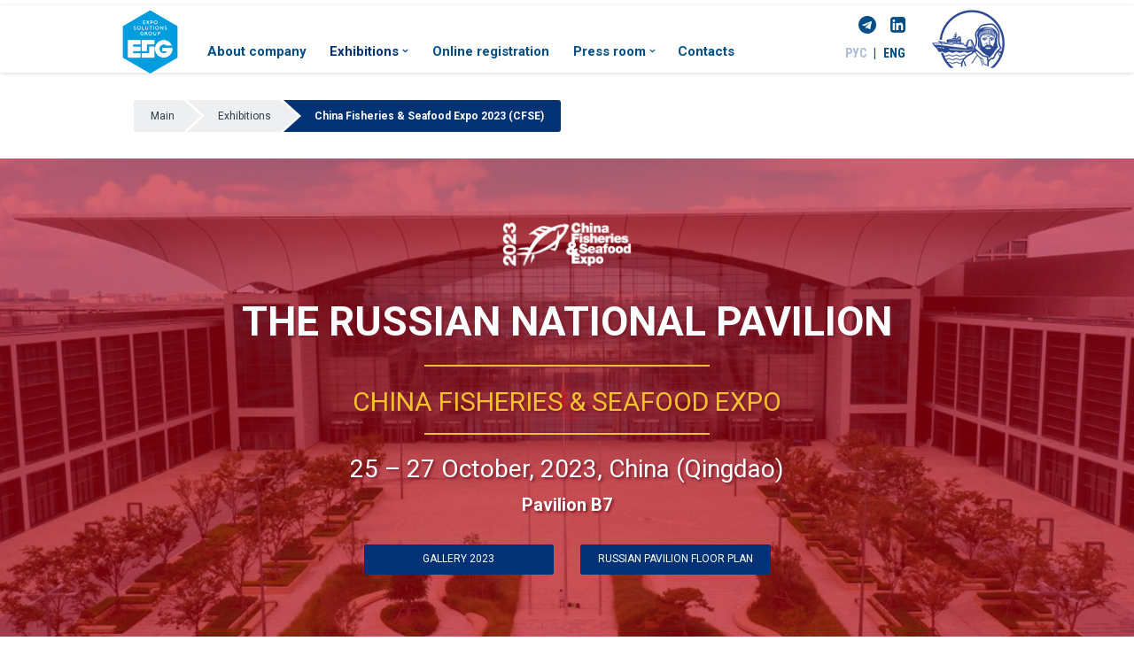

--- FILE ---
content_type: text/html; charset=UTF-8
request_url: https://rusfishexpo.com/en/events/china-fisheries-seafood-expo-2023/
body_size: 65271
content:
<!DOCTYPE html>
<html class="  ">
	<head>
	<script type="text/javascript">
    if (window.frameCacheVars !== undefined)
    {
        BX.addCustomEvent("onFrameDataReceived" , function(json) {
            Recaptchafree.reset();
        });
    }
</script>
						<title>China Fisheries & Seafood Expo 2023 (CFSE) - RusFishExpo.com</title>
		<meta name="viewport" content="width=device-width, initial-scale=1.0">

		<!-- Google Tag Manager -->
		<script>
			(function(w,d,s,l,i){w[l]=w[l]||[];w[l].push({'gtm.start': new Date().getTime(),event:'gtm.js'});
				var f=d.getElementsByTagName(s)[0], j=d.createElement(s),dl=l!='dataLayer'?'&l='+l:'';j.async=true;j.src='https://www.googletagmanager.com/gtm.js?id='+i+dl;f.parentNode.insertBefore(j,f);})
			(window,document,'script','dataLayer','GTM-TXJ3HLJ');
		</script>
		<!-- End Google Tag Manager -->

		<link href="https://fonts.googleapis.com/css?family=Roboto+Condensed:300,400,700|Roboto:300,400,700&amp;subset=cyrillic-ext" rel="stylesheet">
		<link href="https://fonts.googleapis.com/css?family=Yanone+Kaffeesatz:300,400,700&amp;subset=cyrillic" rel="stylesheet"> 
																<meta http-equiv="Content-Type" content="text/html; charset=UTF-8" />
<link href="/bitrix/js/ui/fonts/opensans/ui.font.opensans.css?17552017822555" type="text/css"  rel="stylesheet" />
<link href="/bitrix/js/main/popup/dist/main.popup.bundle.css?175520179026961" type="text/css"  rel="stylesheet" />
<link href="/bitrix/templates/aspro-scorp-en/css/bootstrap.css?1755201778114220" type="text/css"  data-template-style="true"  rel="stylesheet" />
<link href="/bitrix/templates/aspro-scorp-en/css/fonts/font-awesome/css/font-awesome.min.css?175520177826711" type="text/css"  data-template-style="true"  rel="stylesheet" />
<link href="/bitrix/templates/aspro-scorp-en/vendor/flexslider/flexslider.css?17552017786839" type="text/css"  data-template-style="true"  rel="stylesheet" />
<link href="/bitrix/templates/aspro-scorp-en/css/jquery.fancybox.css?17552017784108" type="text/css"  data-template-style="true"  rel="stylesheet" />
<link href="/bitrix/templates/aspro-scorp-en/css/theme-elements.css?17552017784368" type="text/css"  data-template-style="true"  rel="stylesheet" />
<link href="/bitrix/templates/aspro-scorp-en/css/theme-responsive.css?17552017781736" type="text/css"  data-template-style="true"  rel="stylesheet" />
<link href="/bitrix/templates/.default/ajax/ajax.css?1755201779448" type="text/css"  data-template-style="true"  rel="stylesheet" />
<link href="/bitrix/templates/aspro-scorp-en/styles.css?175520177810305" type="text/css"  data-template-style="true"  rel="stylesheet" />
<link href="/bitrix/templates/aspro-scorp-en/template_styles.css?1755201778113135" type="text/css"  data-template-style="true"  rel="stylesheet" />
<link href="/bitrix/templates/aspro-scorp-en/css/responsive.css?175520177827752" type="text/css"  data-template-style="true"  rel="stylesheet" />
<link href="/bitrix/templates/aspro-scorp-en/themes/CUSTOM_s2/colors.css?175520177811630" type="text/css"  data-template-style="true"  rel="stylesheet" />
<link href="/bitrix/templates/aspro-scorp-en/css/custom.css?1760346643203991" type="text/css"  data-template-style="true"  rel="stylesheet" />
<script type="text/javascript">if(!window.BX)window.BX={};if(!window.BX.message)window.BX.message=function(mess){if(typeof mess==='object'){for(let i in mess) {BX.message[i]=mess[i];} return true;}};</script>
<script type="text/javascript">(window.BX||top.BX).message({'JS_CORE_LOADING':'Loading...','JS_CORE_WINDOW_CLOSE':'Close','JS_CORE_WINDOW_EXPAND':'Expand','JS_CORE_WINDOW_NARROW':'Restore','JS_CORE_WINDOW_SAVE':'Save','JS_CORE_WINDOW_CANCEL':'Cancel','JS_CORE_H':'h','JS_CORE_M':'m','JS_CORE_S':'s','JS_CORE_NO_DATA':'- No data -','JSADM_AI_HIDE_EXTRA':'Hide extra items','JSADM_AI_ALL_NOTIF':'All notifications','JSADM_AUTH_REQ':'Authentication is required!','JS_CORE_WINDOW_AUTH':'Log In','JS_CORE_IMAGE_FULL':'Full size','JS_CORE_WINDOW_CONTINUE':'Continue'});</script>

<script type="text/javascript" src="/bitrix/js/main/core/core.js?1755201790478033"></script>

<script>BX.setJSList(['/bitrix/js/main/core/core_ajax.js','/bitrix/js/main/core/core_promise.js','/bitrix/js/main/polyfill/promise/js/promise.js','/bitrix/js/main/loadext/loadext.js','/bitrix/js/main/loadext/extension.js','/bitrix/js/main/polyfill/promise/js/promise.js','/bitrix/js/main/polyfill/find/js/find.js','/bitrix/js/main/polyfill/includes/js/includes.js','/bitrix/js/main/polyfill/matches/js/matches.js','/bitrix/js/ui/polyfill/closest/js/closest.js','/bitrix/js/main/polyfill/fill/main.polyfill.fill.js','/bitrix/js/main/polyfill/find/js/find.js','/bitrix/js/main/polyfill/matches/js/matches.js','/bitrix/js/main/polyfill/core/dist/polyfill.bundle.js','/bitrix/js/main/core/core.js','/bitrix/js/main/polyfill/intersectionobserver/js/intersectionobserver.js','/bitrix/js/main/lazyload/dist/lazyload.bundle.js','/bitrix/js/main/polyfill/core/dist/polyfill.bundle.js','/bitrix/js/main/parambag/dist/parambag.bundle.js']);
BX.setCSSList(['/bitrix/js/main/lazyload/dist/lazyload.bundle.css','/bitrix/js/main/parambag/dist/parambag.bundle.css']);</script>
<script type="text/javascript">(window.BX||top.BX).message({'LANGUAGE_ID':'en','FORMAT_DATE':'MM/DD/YYYY','FORMAT_DATETIME':'MM/DD/YYYY H:MI:SS T','COOKIE_PREFIX':'BITRIX_SM','SERVER_TZ_OFFSET':'10800','UTF_MODE':'Y','SITE_ID':'s2','SITE_DIR':'/en/','USER_ID':'','SERVER_TIME':'1763686409','USER_TZ_OFFSET':'0','USER_TZ_AUTO':'Y','bitrix_sessid':'61faf1834c67ed30f201ac0b67cafac7'});</script>


<script type="text/javascript" src="/bitrix/js/twim.recaptchafree/script.js?17552017804421"></script>
<script type="text/javascript" src="https://www.google.com/recaptcha/api.js?onload=onloadRecaptchafree&render=explicit&hl=en"></script>
<script type="text/javascript" src="/bitrix/js/main/jquery/jquery-1.8.3.min.js?175520179193637"></script>
<script type="text/javascript" src="/bitrix/js/main/core/core_fx.js?175520179016888"></script>
<script type="text/javascript" src="/bitrix/js/main/popup/dist/main.popup.bundle.js?1755201790112628"></script>
<script type="text/javascript" src="/bitrix/js/main/ajax.js?175520178435509"></script>
<script>BX.message({'JS_REQUIRED':'Заполните это поле!','JS_FORMAT':'Неверный формат!','JS_FILE_EXT':'Недопустимое расширение файла!','JS_PASSWORD_COPY':'Пароли не совпадают!','JS_PASSWORD_LENGTH':'Минимум 6 символов!','JS_ERROR':'Неверно заполнено поле!','JS_FILE_SIZE':'Максимальный размер 5мб!','JS_FILE_BUTTON_NAME':'Выберите файл','JS_FILE_DEFAULT':'Файл не найден','JS_DATE':'Некорректная дата!','JS_DATETIME':'Некорректная дата/время!','S_CALLBACK':'Заказать звонок','ERROR_INCLUDE_MODULE_SCORP_TITLE':'Ошибка подключения модуля &laquo;Аспро: Корпоративный сайт современной компании&raquo;','ERROR_INCLUDE_MODULE_SCORP_TEXT':'Ошибка подключения модуля &laquo;Аспро: Корпоративный сайт современной компании&raquo;.<br />Пожалуйста установите модуль и повторите попытку','S_SERVICES':'Наши услуги','S_SERVICES_SHORT':'Услуги','S_TO_ALL_SERVICES':'Все услуги','S_CATALOG':'Каталог товаров','S_CATALOG_SHORT':'Каталог','S_TO_ALL_CATALOG':'Весь каталог','S_CATALOG_FAVORITES':'Наши товары','S_CATALOG_FAVORITES_SHORT':'Товары','S_NEWS':'Новости','S_TO_ALL_NEWS':'Все новости','S_COMPANY':'О компании','S_OTHER':'Прочее','S_CONTENT':'Контент','T_JS_ARTICLE':'Артикул: ','T_JS_NAME':'Наименование: ','T_JS_PRICE':'Цена: ','T_JS_QUANTITY':'Количество: ','T_JS_SUMM':'Сумма: '})</script>
<link rel="shortcut icon" href="/en/favicon.ico" type="image/x-icon" />
<link rel="apple-touch-icon" sizes="57x57" href="/bitrix/templates/aspro-scorp-en/themes/CUSTOM_s2/images/favicon_57.png" />
<link rel="apple-touch-icon" sizes="72x72" href="/bitrix/templates/aspro-scorp-en/themes/CUSTOM_s2/images/favicon_72.png" />
<style>.maxwidth-banner{max-width: auto;}</style>
<meta property="og:title" content="China Fisheries & Seafood Expo 2023 (CFSE) - RusFishExpo.com" />
<meta property="og:type" content="article" />
<meta property="og:image" content="/en/logo.png" />
<link rel="image_src" href="/en/logo.png"  />
<meta property="og:url" content="/en/events/china-fisheries-seafood-expo-2023/" />



<script type="text/javascript" src="/bitrix/templates/aspro-scorp-en/js/jquery.actual.min.js?17552017791101"></script>
<script type="text/javascript" src="/bitrix/templates/aspro-scorp-en/js/jquery.fancybox.js?175520177945891"></script>
<script type="text/javascript" src="/bitrix/templates/aspro-scorp-en/js/blink.js?1755201779347"></script>
<script type="text/javascript" src="/bitrix/templates/aspro-scorp-en/vendor/jquery.easing.js?17552017788097"></script>
<script type="text/javascript" src="/bitrix/templates/aspro-scorp-en/vendor/jquery.appear.js?17552017783188"></script>
<script type="text/javascript" src="/bitrix/templates/aspro-scorp-en/vendor/jquery.cookie.js?17552017782247"></script>
<script type="text/javascript" src="/bitrix/templates/aspro-scorp-en/vendor/bootstrap.js?175520177840743"></script>
<script type="text/javascript" src="/bitrix/templates/aspro-scorp-en/vendor/flexslider/jquery.flexslider-min.js?175520177821828"></script>
<script type="text/javascript" src="/bitrix/templates/aspro-scorp-en/vendor/jquery.validate.min.js?175520177822254"></script>
<script type="text/javascript" src="/bitrix/templates/aspro-scorp-en/js/jquery.uniform.min.js?17552017798308"></script>
<script type="text/javascript" src="/bitrix/templates/aspro-scorp-en/js/jqModal.js?175520177911022"></script>
<script type="text/javascript" src="/bitrix/templates/aspro-scorp-en/js/detectmobilebrowser.js?17552017792203"></script>
<script type="text/javascript" src="/bitrix/templates/aspro-scorp-en/js/general.js?175520177951756"></script>
<script type="text/javascript" src="/bitrix/templates/aspro-scorp-en/js/modernizr.js?175520177915250"></script>
<script type="text/javascript" src="/bitrix/templates/aspro-scorp-en/js/custom.js?17552017799930"></script>
<script type="text/javascript" src="/bitrix/templates/aspro-scorp-en/js/jquery.inputmask.bundle.min.js?175520177963835"></script>
<script type="text/javascript">var _ba = _ba || []; _ba.push(["aid", "8ceaa71e1c7a7b0deb489fc1f27299f0"]); _ba.push(["host", "rusfishexpo.com"]); (function() {var ba = document.createElement("script"); ba.type = "text/javascript"; ba.async = true;ba.src = (document.location.protocol == "https:" ? "https://" : "http://") + "bitrix.info/ba.js";var s = document.getElementsByTagName("script")[0];s.parentNode.insertBefore(ba, s);})();</script>


			
																																				
    <style rel="stylesheet" href="/css/timeline.css"></style>
    <link href="/css/animate.min.css" type="text/css" rel="stylesheet">
    <link href="/en/css/parallax-content-slider/parallax-content-slider.css" type="text/css" rel="stylesheet">
    <link href="/css/photoswipe/photoswipe.css" type="text/css" rel="stylesheet">
    <link href="/css/photoswipe/default-skin.css" type="text/css" rel="stylesheet">

    
    <script type="text/javascript" src="/js/parallax-content-slider/jquery.cslider.js"></script>
    <script type="text/javascript" src="/js/jssorslider/jssor.slider-25.2.1.min.js"></script>
    <script type="text/javascript" src="/js/jssorslider/jssor.startcode.js"></script>
        <script type="text/javascript" src="/js/photoswipe/photoswipe.min.js"></script>
    <script type="text/javascript" src="/js/photoswipe/photoswipe-ui-default.min.js"></script>

    <!-- Facebook Pixel Code -->
		<script>
			!function(f,b,e,v,n,t,s)
			{if(f.fbq)return;n=f.fbq=function(){n.callMethod?
				n.callMethod.apply(n,arguments):n.queue.push(arguments)};
				if(!f._fbq)f._fbq=n;n.push=n;n.loaded=!0;n.version='2.0';
				n.queue=[];t=b.createElement(e);t.async=!0;
				t.src=v;s=b.getElementsByTagName(e)[0];
				s.parentNode.insertBefore(t,s)}(window, document,'script',
					'https://connect.facebook.net/en_US/fbevents.js');
				fbq('init', '248158403292815');
				fbq('track', 'PageView');
		</script>
		<noscript>
			<img height="1" width="1" style="display:none"
			src="https://www.facebook.com/tr?id=248158403292815&ev=PageView&noscript=1" />
		</noscript>
		<!-- End Facebook Pixel Code -->

	</head>
		
		
			<body class="en china-fisheries-seafood-expo-2023">
	
		<!-- Google Tag Manager (noscript) -->

		<noscript>
			<iframe src="https://www.googletagmanager.com/ns.html?id=GTM-TXJ3HLJ" height="0" width="0" style="display:none visibility:hidden"></iframe>
		</noscript>

		<!-- End Google Tag Manager (noscript) -->

				<div id="panel"></div>
						<script type='text/javascript'>
		var arBasketItems = {};
		var arScorpOptions = ({
			'SITE_DIR' : '/en/',
			'SITE_ID' : 's2',
			'SITE_TEMPLATE_PATH' : '/bitrix/templates/aspro-scorp-en',
			'THEME' : ({
				'THEME_SWITCHER' : 'N',
				'BASE_COLOR' : 'CUSTOM',
				'BASE_COLOR_CUSTOM' : '003275',
				'TOP_MENU' : 'LIGHT',
				'TOP_MENU_FIXED' : 'Y',
				'COLORED_LOGO' : 'N',
				'SIDE_MENU' : 'LEFT',
				'SCROLLTOTOP_TYPE' : 'ROUND_WHITE',
				'SCROLLTOTOP_POSITION' : 'PADDING',
				'USE_CAPTCHA_FORM' : 'N',
				'PHONE_MASK' : '',
				'VALIDATE_PHONE_MASK' : '',
				'DATE_MASK' : 'd.m.y',
				'DATE_PLACEHOLDER' : 'дд.мм.гггг',
				'VALIDATE_DATE_MASK' : '^[0-9]{1,2}\.[0-9]{1,2}\.[0-9]{4}$',
				'DATETIME_MASK' : 'd.m.y h:s',
				'DATETIME_PLACEHOLDER' : 'дд.мм.гггг чч:мм',
				'VALIDATE_DATETIME_MASK' : '^[0-9]{1,2}\.[0-9]{1,2}\.[0-9]{4} [0-9]{1,2}\:[0-9]{1,2}$',
				'VALIDATE_FILE_EXT' : 'png|jpg|jpeg|gif|doc|docx|xls|xlsx|txt|pdf|odt|rtf',
				'SOCIAL_VK' : '',
				'SOCIAL_FACEBOOK' : '',
				'SOCIAL_TWITTER' : '',
				'SOCIAL_YOUTUBE' : '',
				'SOCIAL_ODNOKLASSNIKI' : '',
				'SOCIAL_GOOGLEPLUS' : '',
				'BANNER_WIDTH' : 'AUTO',
				'TEASERS_INDEX' : 'PICTURES',
				'CATALOG_INDEX' : 'Y',
				'CATALOG_FAVORITES_INDEX' : 'Y',
				'BIGBANNER_ANIMATIONTYPE' : 'SLIDE_HORIZONTAL',
				'BIGBANNER_SLIDESSHOWSPEED' : '5000',
				'BIGBANNER_ANIMATIONSPEED' : '600',
				'PARTNERSBANNER_SLIDESSHOWSPEED' : '5000',
				'PARTNERSBANNER_ANIMATIONSPEED' : '600',
				'ORDER_VIEW' : 'N',
				'ORDER_BASKET_VIEW' : 'HEADER',
				'URL_BASKET_SECTION' : '/en/cart/',
				'URL_ORDER_SECTION' : '/en/cart/order/',
			})
		});

		$(document).ready(function(){
			var bShowBasket = ($.trim(window.location.pathname) === $.trim(arScorpOptions['THEME']['URL_BASKET_SECTION']) || $.trim(window.location.pathname) === $.trim(arScorpOptions['THEME']['URL_ORDER_SECTION']) ? 'N' : 'Y');
				bViewBasket = ($.trim(arScorpOptions['THEME']['ORDER_VIEW']) === 'Y'),
				bViewBasketFly = ($.trim(arScorpOptions['THEME']['ORDER_BASKET_VIEW']) === 'FLY'),
				bViewBasketHeader = ($.trim(arScorpOptions['THEME']['ORDER_BASKET_VIEW']) === 'HEADER'),
				basketURL = $.trim(arScorpOptions['THEME']['URL_BASKET_SECTION']),
				viewBasketFlyClass = ($.trim(arScorpOptions['THEME']['TOP_MENU']) === 'DARK' ? 'DARK' : ($.trim(arScorpOptions['THEME']['TOP_MENU']) === 'COLOR' ? 'COLOR' : ''));

			if(bViewBasket && bShowBasket !== 'N'){
				if(bViewBasketFly){
					$.ajax({
						url: arScorpOptions['SITE_DIR'] + 'ajax/basket_items.php',
						type: 'POST',
					}).success(function(html){
						$('body').prepend('<div class="ajax_basket">'+html+'</div>');
						//$('body').prepend(html);
						setTimeout(function(){
							$('.basket.fly>.wrap').addClass(viewBasketFlyClass);
							$('.ajax_basket').addClass('ready');
							$('.basket_top.basketFlyTrue .count').text($('.basket .count').text());
						}, 50);
					});

					if($('header .top-callback').length){
						//var class_basket = $('.basket_empty').length;
						var htmlMedia = '<div class="basket_top basketFlyTrue pull-right hidden-lg hidden-md hidden-sm">'
											+'<div class="b_wrap">'
												+'<a href="'+basketURL+'" class="icon"><span class="count"></span></a>'
											+'</div>'
										+'</div>';

						$('header .top-callback').prepend(htmlMedia);

						/*setTimeout(function(){
							$('.basket_top.basketFlyTrue .count').text($('.basket .count').text());
						}, 200);*/
					}
				}
				else if(bViewBasketHeader){
					$.ajax({
						url: arScorpOptions['SITE_DIR'] + 'ajax/basket_items.php ',
						type: 'POST',
					}).success(function(html){
						$('.mega-menu .table-menu.basketTrue table td.search-item>.wrap').append('<div class="ajax_basket">'+html+'</div>');

						$('header .logo-row .top-callback').prepend('<div class="ajax_basket">'+html+'</div>');
						setTimeout(function(){
							$('.ajax_basket').addClass('ready');
						}, 50);
					});
				}
			}

		});

		</script>
		<!--'start_frame_cache_options-block'--><!--'end_frame_cache_options-block'-->																				<div class="body ">
			<div class="body_media"></div>
			<header class="topmenu topmenu_transparent topmenu-LIGHT canfixed social-networks">
				<div class="logo_and_menu-row">
					<div class="logo-row row">
						<div class="maxwidth-theme">
							<div class="col-md-1 col-sm-6 nopadding">
								<div class="logo">
									<a href="/en/"><img src="/en/images/ESG.png" alt="RusFishExpo.com" title="RusFishExpo.com" /></a>								</div>
							</div>
                           
                           <button class="btn btn-responsive-nav hidden-lg hidden-md " data-toggle="collapse" data-target=".mega-menu"><i class="fa fa-bars"></i></button>
                            
                            <div class="col-md-8 col-sm-12 nopadding top-menu">
								<div class="nav-main">
									<div class="menu-only">
										<nav class="mega-menu">
												<div class="table-menu hidden-sm hidden-xs">
		<table>
			<tr>
														<td class=" ">
						<div class="wrap">
							<a class="" href="/en/info/company/" title="About company">
								About company															</a>
													</div>
					</td>
														<td class="dropdown active">
						<div class="wrap">
							<a class="dropdown-toggle" href="/en/events/" title="Exhibitions">
								Exhibitions																	<i class="fa fa-angle-down"></i>
															</a>
															<span class="tail"></span>
								<ul class="dropdown-menu">
																													<li class="dropdown-submenu ">
											<a href="/en/events/2025/" title="2025">2025</a>
																							<ul class="dropdown-menu">
																																									<li class=" ">
															<a href="https://seafoodexporussia.com/en/" title="VIII GLOBAL FISHERY FORUM & SEAFOOD EXPO RUSSIA">VIII GLOBAL FISHERY FORUM & SEAFOOD EXPO RUSSIA</a>
																													</li>
																																									<li class=" ">
															<a href="/en/events/salonhalieutis-2025/" title="SALON HALIEUTIS 2025">SALON HALIEUTIS 2025</a>
																													</li>
																																									<li class=" ">
															<a href="/en/events/china-fisheries-seafood-expo-2025/" title="China Fisheries & Seafood Expo 2025">China Fisheries & Seafood Expo 2025</a>
																													</li>
																									</ul>
																					</li>
																													<li class="dropdown-submenu ">
											<a href="/en/events/2024/" title="2024">2024</a>
																							<ul class="dropdown-menu">
																																									<li class=" ">
															<a href="https://seafoodexporussia.com/en/" title="VII GLOBAL FISHERY FORUM & SEAFOOD EXPO RUSSIA">VII GLOBAL FISHERY FORUM & SEAFOOD EXPO RUSSIA</a>
																													</li>
																																									<li class=" ">
															<a href="https://seafoodexpoeurasia.com/en/" title="SEAFOOD EXPO EURASIA">SEAFOOD EXPO EURASIA</a>
																													</li>
																																									<li class=" ">
															<a href="/en/events/china-fisheries-seafood-expo-2024/" title="China Fisheries & Seafood Expo 2024">China Fisheries & Seafood Expo 2024</a>
																													</li>
																									</ul>
																					</li>
																													<li class="dropdown-submenu ">
											<a href="/en/events/2023/" title="2023">2023</a>
																							<ul class="dropdown-menu">
																																									<li class=" ">
															<a href="https://seafoodexporussia.com/en/" title="VI GLOBAL FISHERY FORUM & SEAFOOD EXPO RUSSIA">VI GLOBAL FISHERY FORUM & SEAFOOD EXPO RUSSIA</a>
																													</li>
																																									<li class=" active">
															<a href="/en/events/china-fisheries-seafood-expo-2023/" title="China Fisheries & Seafood Expo 2023">China Fisheries & Seafood Expo 2023</a>
																													</li>
																									</ul>
																					</li>
																													<li class="dropdown-submenu ">
											<a href="/en/events/2022/" title="2022">2022</a>
																							<ul class="dropdown-menu">
																																									<li class=" ">
															<a href="https://seafoodexporussia.com/en/" title="V GLOBAL FISHERY FORUM & SEAFOOD EXPO RUSSIA">V GLOBAL FISHERY FORUM & SEAFOOD EXPO RUSSIA</a>
																													</li>
																																									<li class=" ">
															<a href="/en/events/seafood-expo-global-2022/" title="Seafood Expo Global. Seafood Processing Global">Seafood Expo Global. Seafood Processing Global</a>
																													</li>
																									</ul>
																					</li>
																													<li class="dropdown-submenu ">
											<a href="/en/events/2021/" title="2021">2021</a>
																							<ul class="dropdown-menu">
																																									<li class=" ">
															<a href="https://seafoodexporussia.com/en/" title="IV GLOBAL FISHERY FORUM & SEAFOOD EXPO RUSSIA">IV GLOBAL FISHERY FORUM & SEAFOOD EXPO RUSSIA</a>
																													</li>
																									</ul>
																					</li>
																													<li class="dropdown-submenu ">
											<a href="/en/events/2020/" title="2020">2020</a>
																							<ul class="dropdown-menu">
																																									<li class=" ">
															<a href="https://seafoodexporussia.com/en/news/provedenie-iv-global-fishery-forum-seafood-expo-russia-perenositsya-na-2021-god-/" title="IV GLOBAL FISHERY FORUM & SEAFOOD EXPO RUSSIA">IV GLOBAL FISHERY FORUM & SEAFOOD EXPO RUSSIA</a>
																													</li>
																																									<li class=" ">
															<a href="/en/events/seafood-expo-global-2020/" title="Seafood Expo Global. Seafood Processing Global">Seafood Expo Global. Seafood Processing Global</a>
																													</li>
																																									<li class=" ">
															<a href="/en/events/china-fisheries-seafood-expo-2020/" title="China Fisheries&Seafood Expo 2020">China Fisheries&Seafood Expo 2020</a>
																													</li>
																									</ul>
																					</li>
																													<li class="dropdown-submenu ">
											<a href="/en/events/2019/" title="2019">2019</a>
																							<ul class="dropdown-menu">
																																									<li class=" ">
															<a href="https://seafoodexporussia.com/files/SEAFOOD%20EXPO%20RUSSIA'19%20overview%20en.pdf" title="III International Exhibition of Fish Industry">III International Exhibition of Fish Industry</a>
																													</li>
																																									<li class=" ">
															<a href="/en/events/seafood-expo-global-2019/" title="Seafood Expo Global. Seafood Processing Global">Seafood Expo Global. Seafood Processing Global</a>
																													</li>
																																									<li class=" ">
															<a href="/en/events/china-fisheries-seafood-expo-2019/" title="China Fisheries&Seafood Expo 2019">China Fisheries&Seafood Expo 2019</a>
																													</li>
																									</ul>
																					</li>
																													<li class="dropdown-submenu ">
											<a href="/en/events/2018/" title="2018">2018</a>
																							<ul class="dropdown-menu">
																																									<li class=" ">
															<a href="/en/events/seafood-expo-2018/" title="II International Exhibition of Fish Industry">II International Exhibition of Fish Industry</a>
																													</li>
																																									<li class=" ">
															<a href="/en/events/seafood-expo-global-2018/" title="Seafood Expo Global. Seafood Processing Global">Seafood Expo Global. Seafood Processing Global</a>
																													</li>
																																									<li class=" ">
															<a href="/en/events/china-fisheries-seafood-expo-2018/" title="China Fisheries&Seafood Expo 2018">China Fisheries&Seafood Expo 2018</a>
																													</li>
																									</ul>
																					</li>
																													<li class="dropdown-submenu ">
											<a href="/en/events/2017/" title="2017">2017</a>
																							<ul class="dropdown-menu">
																																									<li class=" ">
															<a href="/en/events/seafood-expo-global/" title="SeaFood Expo/Processing Global">SeaFood Expo/Processing Global</a>
																													</li>
																																									<li class=" ">
															<a href="/en/events/vostochnyy-ekonomicheskiy-forum/" title="The far Eastern economic forum">The far Eastern economic forum</a>
																													</li>
																																									<li class=" ">
															<a href="/en/events/1-st-russia-fisheries-forum/" title="International Exhibition of Fish Industry">International Exhibition of Fish Industry</a>
																													</li>
																																									<li class=" ">
															<a href="/en/events/china-fisheries-seafood-expo/" title="China Fisheries&Seafood Expo">China Fisheries&Seafood Expo</a>
																													</li>
																									</ul>
																					</li>
																	</ul>
													</div>
					</td>
														<td class=" ">
						<div class="wrap">
							<a class="" href="/en/reg/regvisitor/" title="Online registration">
								Online registration															</a>
													</div>
					</td>
														<td class="dropdown ">
						<div class="wrap">
							<a class="dropdown-toggle" href="/en/info/" title="Press room">
								Press room																	<i class="fa fa-angle-down"></i>
															</a>
															<span class="tail"></span>
								<ul class="dropdown-menu">
																													<li class=" ">
											<a href="/en/info/company/" title="About company">About company</a>
																					</li>
																													<li class=" ">
											<a href="/en/info/news/" title="News">News</a>
																					</li>
																													<li class=" ">
											<a href="/en/info/gallery/" title="Media">Media</a>
																					</li>
																													<li class=" ">
											<a href="/en/info/media-about-us/" title="Media about us">Media about us</a>
																					</li>
																	</ul>
													</div>
					</td>
														<td class=" ">
						<div class="wrap">
							<a class="" href="/en/contacts/" title="Contacts">
								Contacts															</a>
													</div>
					</td>
											</tr>
		</table>
	</div>
	<ul class="nav nav-pills responsive-menu" id="mainMenu">
								<li class=" ">
				<a class="" href="/en/info/company/" title="About company">
					About company									</a>
							</li>
								<li class="dropdown active">
				<a class="dropdown-toggle1" href="/en/events/" title="Exhibitions">
					Exhibitions											<i class="fa fa-angle-down dropdown-toggle"></i>
									</a>
									<ul class="dropdown-menu">
																				<li class="dropdown-submenu dropdown-toggle ">
								<a href="/en/events/2025/" title="2025">
									2025																			&nbsp;<i class="fa fa-angle-down"></i>
																	</a>
																	<ul class="dropdown-menu">
																																<li class=" ">
												<a href="https://seafoodexporussia.com/en/" title="VIII GLOBAL FISHERY FORUM & SEAFOOD EXPO RUSSIA">
													VIII GLOBAL FISHERY FORUM & SEAFOOD EXPO RUSSIA																									</a>
																							</li>
																																<li class=" ">
												<a href="/en/events/salonhalieutis-2025/" title="SALON HALIEUTIS 2025">
													SALON HALIEUTIS 2025																									</a>
																							</li>
																																<li class=" ">
												<a href="/en/events/china-fisheries-seafood-expo-2025/" title="China Fisheries & Seafood Expo 2025">
													China Fisheries & Seafood Expo 2025																									</a>
																							</li>
																			</ul>
															</li>
																				<li class="dropdown-submenu dropdown-toggle ">
								<a href="/en/events/2024/" title="2024">
									2024																			&nbsp;<i class="fa fa-angle-down"></i>
																	</a>
																	<ul class="dropdown-menu">
																																<li class=" ">
												<a href="https://seafoodexporussia.com/en/" title="VII GLOBAL FISHERY FORUM & SEAFOOD EXPO RUSSIA">
													VII GLOBAL FISHERY FORUM & SEAFOOD EXPO RUSSIA																									</a>
																							</li>
																																<li class=" ">
												<a href="https://seafoodexpoeurasia.com/en/" title="SEAFOOD EXPO EURASIA">
													SEAFOOD EXPO EURASIA																									</a>
																							</li>
																																<li class=" ">
												<a href="/en/events/china-fisheries-seafood-expo-2024/" title="China Fisheries & Seafood Expo 2024">
													China Fisheries & Seafood Expo 2024																									</a>
																							</li>
																			</ul>
															</li>
																				<li class="dropdown-submenu dropdown-toggle ">
								<a href="/en/events/2023/" title="2023">
									2023																			&nbsp;<i class="fa fa-angle-down"></i>
																	</a>
																	<ul class="dropdown-menu">
																																<li class=" ">
												<a href="https://seafoodexporussia.com/en/" title="VI GLOBAL FISHERY FORUM & SEAFOOD EXPO RUSSIA">
													VI GLOBAL FISHERY FORUM & SEAFOOD EXPO RUSSIA																									</a>
																							</li>
																																<li class=" active">
												<a href="/en/events/china-fisheries-seafood-expo-2023/" title="China Fisheries & Seafood Expo 2023">
													China Fisheries & Seafood Expo 2023																									</a>
																							</li>
																			</ul>
															</li>
																				<li class="dropdown-submenu dropdown-toggle ">
								<a href="/en/events/2022/" title="2022">
									2022																			&nbsp;<i class="fa fa-angle-down"></i>
																	</a>
																	<ul class="dropdown-menu">
																																<li class=" ">
												<a href="https://seafoodexporussia.com/en/" title="V GLOBAL FISHERY FORUM & SEAFOOD EXPO RUSSIA">
													V GLOBAL FISHERY FORUM & SEAFOOD EXPO RUSSIA																									</a>
																							</li>
																																<li class=" ">
												<a href="/en/events/seafood-expo-global-2022/" title="Seafood Expo Global. Seafood Processing Global">
													Seafood Expo Global. Seafood Processing Global																									</a>
																							</li>
																			</ul>
															</li>
																				<li class="dropdown-submenu dropdown-toggle ">
								<a href="/en/events/2021/" title="2021">
									2021																			&nbsp;<i class="fa fa-angle-down"></i>
																	</a>
																	<ul class="dropdown-menu">
																																<li class=" ">
												<a href="https://seafoodexporussia.com/en/" title="IV GLOBAL FISHERY FORUM & SEAFOOD EXPO RUSSIA">
													IV GLOBAL FISHERY FORUM & SEAFOOD EXPO RUSSIA																									</a>
																							</li>
																			</ul>
															</li>
																				<li class="dropdown-submenu dropdown-toggle ">
								<a href="/en/events/2020/" title="2020">
									2020																			&nbsp;<i class="fa fa-angle-down"></i>
																	</a>
																	<ul class="dropdown-menu">
																																<li class=" ">
												<a href="https://seafoodexporussia.com/en/news/provedenie-iv-global-fishery-forum-seafood-expo-russia-perenositsya-na-2021-god-/" title="IV GLOBAL FISHERY FORUM & SEAFOOD EXPO RUSSIA">
													IV GLOBAL FISHERY FORUM & SEAFOOD EXPO RUSSIA																									</a>
																							</li>
																																<li class=" ">
												<a href="/en/events/seafood-expo-global-2020/" title="Seafood Expo Global. Seafood Processing Global">
													Seafood Expo Global. Seafood Processing Global																									</a>
																							</li>
																																<li class=" ">
												<a href="/en/events/china-fisheries-seafood-expo-2020/" title="China Fisheries&Seafood Expo 2020">
													China Fisheries&Seafood Expo 2020																									</a>
																							</li>
																			</ul>
															</li>
																				<li class="dropdown-submenu dropdown-toggle ">
								<a href="/en/events/2019/" title="2019">
									2019																			&nbsp;<i class="fa fa-angle-down"></i>
																	</a>
																	<ul class="dropdown-menu">
																																<li class=" ">
												<a href="https://seafoodexporussia.com/files/SEAFOOD%20EXPO%20RUSSIA'19%20overview%20en.pdf" title="III International Exhibition of Fish Industry">
													III International Exhibition of Fish Industry																									</a>
																							</li>
																																<li class=" ">
												<a href="/en/events/seafood-expo-global-2019/" title="Seafood Expo Global. Seafood Processing Global">
													Seafood Expo Global. Seafood Processing Global																									</a>
																							</li>
																																<li class=" ">
												<a href="/en/events/china-fisheries-seafood-expo-2019/" title="China Fisheries&Seafood Expo 2019">
													China Fisheries&Seafood Expo 2019																									</a>
																							</li>
																			</ul>
															</li>
																				<li class="dropdown-submenu dropdown-toggle ">
								<a href="/en/events/2018/" title="2018">
									2018																			&nbsp;<i class="fa fa-angle-down"></i>
																	</a>
																	<ul class="dropdown-menu">
																																<li class=" ">
												<a href="/en/events/seafood-expo-2018/" title="II International Exhibition of Fish Industry">
													II International Exhibition of Fish Industry																									</a>
																							</li>
																																<li class=" ">
												<a href="/en/events/seafood-expo-global-2018/" title="Seafood Expo Global. Seafood Processing Global">
													Seafood Expo Global. Seafood Processing Global																									</a>
																							</li>
																																<li class=" ">
												<a href="/en/events/china-fisheries-seafood-expo-2018/" title="China Fisheries&Seafood Expo 2018">
													China Fisheries&Seafood Expo 2018																									</a>
																							</li>
																			</ul>
															</li>
																				<li class="dropdown-submenu dropdown-toggle ">
								<a href="/en/events/2017/" title="2017">
									2017																			&nbsp;<i class="fa fa-angle-down"></i>
																	</a>
																	<ul class="dropdown-menu">
																																<li class=" ">
												<a href="/en/events/seafood-expo-global/" title="SeaFood Expo/Processing Global">
													SeaFood Expo/Processing Global																									</a>
																							</li>
																																<li class=" ">
												<a href="/en/events/vostochnyy-ekonomicheskiy-forum/" title="The far Eastern economic forum">
													The far Eastern economic forum																									</a>
																							</li>
																																<li class=" ">
												<a href="/en/events/1-st-russia-fisheries-forum/" title="International Exhibition of Fish Industry">
													International Exhibition of Fish Industry																									</a>
																							</li>
																																<li class=" ">
												<a href="/en/events/china-fisheries-seafood-expo/" title="China Fisheries&Seafood Expo">
													China Fisheries&Seafood Expo																									</a>
																							</li>
																			</ul>
															</li>
											</ul>
							</li>
								<li class=" ">
				<a class="" href="/en/reg/regvisitor/" title="Online registration">
					Online registration									</a>
							</li>
								<li class="dropdown ">
				<a class="dropdown-toggle1" href="/en/info/" title="Press room">
					Press room											<i class="fa fa-angle-down dropdown-toggle"></i>
									</a>
									<ul class="dropdown-menu">
																				<li class=" ">
								<a href="/en/info/company/" title="About company">
									About company																	</a>
															</li>
																				<li class=" ">
								<a href="/en/info/news/" title="News">
									News																	</a>
															</li>
																				<li class=" ">
								<a href="/en/info/gallery/" title="Media">
									Media																	</a>
															</li>
																				<li class=" ">
								<a href="/en/info/media-about-us/" title="Media about us">
									Media about us																	</a>
															</li>
											</ul>
							</li>
								<li class=" ">
				<a class="" href="/en/contacts/" title="Contacts">
					Contacts									</a>
							</li>
				<li class="search">
			<div class="search-input-div">
				<input class="search-input" type="text" autocomplete="off" maxlength="50" size="40" placeholder="Найти" value="" name="q">
			</div>
			<div class="search-button-div">
				<button class="btn btn-search btn-default" value="Найти" name="s" type="submit">Найти</button>
			</div>
		</li>
	</ul>
										</nav>
									</div>
								</div>
							</div>
                            
                             <div class="col-md-4 col-sm-6 nopadding pull-right lang-md">
								<div class="far-logo pull-right">
									<a href="https://seafoodexporussia.com/en/" target="_blank">
																															<img src="/images/header-logo-right.png" alt="Seafood Expo Russia and Global Fishery Forum"/>
																			</a>
								</div>
																						<div class="social-networks__top-bar">
									<div class="social-networks__content">
																				<a target="_blank" class="social-networks__service-link social-networks__service-link_type_telegram" href="https://t.me/seafoodexporussia">
											<i class="social-networks__service social-networks__service_type_telegram"></i>
										</a>
										<a target="_blank" class="social-networks__service-link social-networks__service-link_type_linkedin-square" href="https://www.linkedin.com/company/42935311/">
											<i class="social-networks__service social-networks__service_type_linkedin-square"></i>
										</a>
									</div>
								</div>

								<div class="lang-change pull-right"><span><a href="https://rusfishexpo.com/events/china-fisheries-seafood-expo-2023/" >РУС</a><span class="sepa">&nbsp;|&nbsp;</span><a href="/en/" onclick="return false;" class="active">ENG</a></span></div>
						       </div>
						
						
						
						</div>
					</div>									</div>
							</header>
							<div role="main" class="main fish-theme">
																				<section class="page-top">
						<div class="row">
							<div class="maxwidth-theme">
								<div class="col-md-12">
									<div class="row">
										<div class="col-md-12">
											<nav><ol class="cd-breadcrumb triangle"><li itemscope="" itemtype="http://data-vocabulary.org/Breadcrumb"><a href="/en/" title="Main" itemprop="url">Main</a></li><li itemscope="" itemtype="http://data-vocabulary.org/Breadcrumb"><a href="/en/events/" title="Exhibitions" itemprop="url">Exhibitions</a></li><li class="current" itemscope="" itemtype="http://data-vocabulary.org/Breadcrumb"><em>China Fisheries & Seafood Expo 2023 (CFSE)</em></li></ol></nav>										</div>
									</div>									<div class="row">
										<div class="col-md-12">
											<h1>
											China Fisheries & Seafood Expo 2023 (CFSE)											</h1>
										</div>
									</div>
									
								</div>
							</div>
						</div>
					</section>


					

								<div class="container fish-theme-container">
																															
										<div class="row fish-theme maxwidth-section">
											<div class="maxwidth-theme">
									<div class="col-md-12 col-sm-12 col-xs-12 content-md">
													 
<style>
	.container{width: 100% !important;}
	.main .page-top h1{display: none;}
	.cd-breadcrumb {margin:-0.5em 1em 0 0;}
	@media (max-width: 768px) {
  	.col-head-btn { max-width: 200px; margin: 0 auto; }
	}
</style>

</div>
</div>
</div>

<div class="row event event-wide-mode china-fisheries-seafood-expo china-fisheries-seafood-expo-2023 fish-theme exposure-company-card-mode">
		<div class="col-md-12 event-header">
		<span class="event-cover-color event-header-cover-color"></span>
		<div class="maxwidth-theme">
			<div class="row">
				<div class="col-md-12">
					<div class="col-md-4 col-sm-4 col-xs-0"></div>
					<div class="col-md-4 col-sm-4 col-xs-12">
						<div class="row">
							<div class="col-md-12">
								<div class="col-md-7 col-sm-7 col-xs-6 event-logo" style="margin: -20px auto -20px;">
									<a href="http://chinaseafoodexpo.com/">
										<img src="../../../images/da-slider/da-china-fisheries-logo-2023-en.png" alt="" title="" class="img-responsive">
									</a>
								</div>
							</div>
						</div>
					</div>
					<div class="col-md-4 col-sm-4 col-xs-0"></div>
					<br clear="all">
				</div>
			</div>
			<div class="col-md-12">
				<h1 style="color:#fff;">
					<span>THE RUSSIAN NATIONAL PAVILION</span>
				</h1>
				<hr style="border-color:#f4c02f;">
				<h2 style="color:#f4c02f;">
					CHINA FISHERIES & SEAFOOD EXPO
				</h2>
				<hr style="margin: 19px auto 22px; border-color:#f4c02f;">
				<h3>25 – 27 October, 2023, China (Qingdao)</h3>
				<h4 style="color:#fff; font-weight: bold;">Pavilion B7</h4>
			</div>

			
			<div class="row">
				<div class="col-sm-6 col-xs-10" style="margin: 0 auto; float: none;">
					<div class="col-sm-6"><a href="/en/info/gallery/china-fisheries-seafood-expo-2023/" class="btn btn-default" style="display: block; margin: 20px 0 0 0;">Gallery 2023</a></div>
					<div class="col-sm-6"><a target="_blank" href="/pdf/Russian_pavilion.pdf" class="btn btn-default" data-toggle="modal" data-animation="animated fadeInUp" style="display: block; margin: 20px 0 0 0;">Russian pavilion floor plan</a></div>
				</div>
			</div>

			<br>
			<br clear="all">
		</div>
	</div>
	
	
	<div class="col-md-12">
		<div class="modal fade" id="youtubeModal" tabindex="-1" role="dialog" aria-labelledby="myModalLabel">
			<div class="modal-dialog" role="document">
				<div class="modal-content">
					<div class="modal-body">
						<div id="videoModalContainer"></div>
					</div>
					<div class="modal-footer">
						<button id="CloseModalButton" type="button" class="btn btn-default" data-dismiss="modal">Close</button>
					</div>
				</div>
			</div>
		</div>
	</div>

	<div class="col-md-12 event-full-diskr">
		<div class="maxwidth-theme">
			<div class="row">
				<div class="col-md-12">
					<br>
					<h2>
						Description of the event
					</h2>

					<p>
						China Fisheries & Seafood Expo (CFSE) is the largest international fisheries and seafood exhibition in Asia. This year the CFSE will open for the 26th time and will take place at the Hongdao International Convention and Exhibition Center (HICEC) in Qingdao.
					</p>

					<p>
						China produces two-thirds of the world’s fish and seafood. CFSE exhibitors conclude contracts worth USD hundreds of millions.
					</p>

					<p>
						The exhibitors of CFSE 2023 will present different types of fish and seafood, delicacies from fish and seafood products, different services and technologies for processing, storage, and transportation of fish and seafood, as well as equipment for restaurants and trading.
					</p>

					<p>
						Participation in <b style="color: #d00002;">China Fisheries & Seafood Expo</b> is your opportunity to:
					</p>

					<ul>
						<li>Present your products to the largest target audience in Asia</li>
						<li>Arrange supplies to the most perspective market </li>
						<li>Meet with current partners and meet new ones </li>
					</ul>

					<div class="row eventtopfakts eventtopfakts_f1">
						<div class="col-md-3 item-fakt">
							<b>45 000</b>
							<span class="fakt-1">
								sq.m
							</span>
						</div>
						<div class="col-md-3 item-fakt">
							<b>1 500</b>
							<span class="fakt-1">
								exhibitors
							</span>
						</div>
						<div class="col-md-3 item-fakt">
							<b>30 000</b>
							<span class="fakt-1">
								specialists
							</span>
						</div>
						<div class="col-md-3 item-fakt">
							<b>88</b>
							<span class="fakt-1">
								countries
							</span>
						</div>
					</div>
					<br>
					<div class="row">
							<div class="col-md-3 col-sm-3 col-xs-12">
								<a class="img-thumbnail fancybox pull-left" rel="group" href="/events/china-fisheries-seafood-expo-2023/img/photo-event-1.jpg" data-plugin-options="{&quot;type&quot;:&quot;image&quot;}"> <img src="/events/china-fisheries-seafood-expo-2023/img/photo-event-1-t.jpg" class="img-responsive"> 
								 	<span class="zoom"> 
								 		<i class="fa fa-16 fa-white-shadowed fa-search"></i> 
								 	</span> 
								</a>
							</div>
							<div class="col-md-3 col-sm-3 col-xs-12">
								<a class="img-thumbnail fancybox pull-left" rel="group" href="/events/china-fisheries-seafood-expo-2023/img/photo-event-2.jpg" data-plugin-options="{&quot;type&quot;:&quot;image&quot;}"> <img src="/events/china-fisheries-seafood-expo-2023/img/photo-event-2-t.jpg" class="img-responsive"> 
								 	<span class="zoom"> 
								 		<i class="fa fa-16 fa-white-shadowed fa-search"></i> 
								 	</span> 
								</a>
							</div>
							<div class="col-md-3 col-sm-3 col-xs-12">
								<a class="img-thumbnail fancybox pull-left" rel="group" href="/events/china-fisheries-seafood-expo-2023/img/photo-event-3.jpg" data-plugin-options="{&quot;type&quot;:&quot;image&quot;}"> <img src="/events/china-fisheries-seafood-expo-2023/img/photo-event-3-t.jpg" class="img-responsive"> 
								 	<span class="zoom"> 
								 		<i class="fa fa-16 fa-white-shadowed fa-search"></i> 
								 	</span> 
								</a>
							</div>
							<div class="col-md-3 col-sm-3 col-xs-12">
								<a class="img-thumbnail fancybox pull-left" rel="group" href="/events/china-fisheries-seafood-expo-2023/img/photo-event-4.jpg" data-plugin-options="{&quot;type&quot;:&quot;image&quot;}"> <img src="/events/china-fisheries-seafood-expo-2023/img/photo-event-4-t.jpg" class="img-responsive"> 
								 	<span class="zoom"> 
								 		<i class="fa fa-16 fa-white-shadowed fa-search"></i> 
								 	</span> 
								</a>
							</div>
							<div class="col-md-3 col-sm-3 col-xs-12" style="margin-top: 20px;">
								<a class="img-thumbnail fancybox pull-left" rel="group" href="/events/china-fisheries-seafood-expo-2023/img/photo-event-5.jpg" data-plugin-options="{&quot;type&quot;:&quot;image&quot;}"> <img src="/events/china-fisheries-seafood-expo-2023/img/photo-event-5-t.jpg" class="img-responsive"> 
								 	<span class="zoom"> 
								 		<i class="fa fa-16 fa-white-shadowed fa-search"></i> 
								 	</span> 
								</a>
							</div>
							<div class="col-md-3 col-sm-3 col-xs-12" style="margin-top: 20px;">
								<a class="img-thumbnail fancybox pull-left" rel="group" href="/events/china-fisheries-seafood-expo-2023/img/photo-event-6.jpg" data-plugin-options="{&quot;type&quot;:&quot;image&quot;}"> <img src="/events/china-fisheries-seafood-expo-2023/img/photo-event-6-t.jpg" class="img-responsive"> 
								 	<span class="zoom"> 
								 		<i class="fa fa-16 fa-white-shadowed fa-search"></i> 
								 	</span> 
								</a>
							</div>
							<div class="col-md-3 col-sm-3 col-xs-12" style="margin-top: 20px;">
								<a class="img-thumbnail fancybox pull-left" rel="group" href="/events/china-fisheries-seafood-expo-2023/img/photo-event-7.jpg" data-plugin-options="{&quot;type&quot;:&quot;image&quot;}"> <img src="/events/china-fisheries-seafood-expo-2023/img/photo-event-7-t.jpg" class="img-responsive"> 
								 	<span class="zoom"> 
								 		<i class="fa fa-16 fa-white-shadowed fa-search"></i> 
								 	</span> 
								</a>
							</div>
							<div class="col-md-3 col-sm-3 col-xs-12" style="margin-top: 20px;">
								<a class="img-thumbnail fancybox pull-left" rel="group" href="/events/china-fisheries-seafood-expo-2023/img/photo-event-8.jpg" data-plugin-options="{&quot;type&quot;:&quot;image&quot;}"> <img src="/events/china-fisheries-seafood-expo-2023/img/photo-event-8-t.jpg" class="img-responsive"> 
								 	<span class="zoom"> 
								 		<i class="fa fa-16 fa-white-shadowed fa-search"></i> 
								 	</span> 
								</a>
							</div>
						</div>
					<br>
					<br>
					<br>
				</div>
			</div>
		</div>
	</div>

	
</div>


</div>


																																</div>																					</div>						</div>																					</div>							</div>		</div>        
        
		<footer id="footer">
        
<div class="contactsbg">
<div class="maxwidth-theme">
									<div class="row">
 					<div class="contactsfooter">					<ul class="list icons list-unstyled contactsfooter">
						<li class="esgfooter">
							<div>
								<span>
									<a href="/en"><img src="/images/ESG.png" height="70" alt="ESG"></a>
								</span>
								<span class="status">
									Branch<br>
									Exhibition Operator
								</span>
							</div>
						</li>
						<li>
							<span>
								<a href="tel:+7(499)922-44-17">+7 (499) 922-44-17</a><br>
								<a href="tel:+7(495)215-06-75">+7 (495) 215-06-75</a>
							</span>
						</li>
						<li>
							<a href="/en/contacts/">Moscow, Polkovaya str, 3</a><br>
							<a href="mailto:info@rusfishexpo.com">info@rusfishexpo.com</a>
						</li>
												<li>
							<div class="footer-bar">
								<div class="social-networks_footer-bar">
									<div class="social-networks__content">
										<div class="social-networks__service_container">
											<a class="social-networks__service-link social-networks__service-link_type_facebook social-networks__service-link_hover_transform-y" href="https://www.facebook.com/exposolutionsgroup/">
												<i class="social-networks__service social-networks__service_type_facebook"></i>
											</a>
											<i class="social-networks__service_note-icon"></i>
										</div>
										<div class="social-networks__service_container">
											<a class="social-networks__service-link social-networks__service-link_type_instagram social-networks__service-link_hover_transform-y" href="https://www.instagram.com/expo_solutions_group/">
												<i class="social-networks__service social-networks__service_type_instagram"></i>
											</a>
											<i class="social-networks__service_note-icon"></i>
										</div>
										<div class="social-networks__service_container">
											<a target="_blank" class="social-networks__service-link social-networks__service-link_type_telegram social-networks__service-link_hover_transform-y" href="https://t.me/seafoodexporussia">
												<i class="social-networks__service social-networks__service_type_telegram"></i>
											</a>
										</div>
										<div class="social-networks__service_container">
											<a class="social-networks__service-link social-networks__service-link_type_linkedin social-networks__service-link_hover_transform-y" href="https://www.linkedin.com/company/42935311/">
												<i class="social-networks__service social-networks__service_type_linkedin-square"></i>
											</a>
										</div>
									</div>
								</div>
							</div>
						</li>
					</ul>
					<ul class="list icons list-unstyled">
						<li class="ruef">
							<div>
								<span>
									<img src="/en/images/ruef_en.png" height="80" alt="ruef"/>
								</span>
							</div>
						</li>
						<li class="social-networks__note">
							<sup><i class="social-networks__note-icon"></i></sup>&nbsp;&nbsp;Brands of META organization which is considered extremists <br>and banned in Russia.
						</li>
					</ul>						 
																	       											   
																	       											   
						</div>
 						</div>
        
        
           							
   </footer>

		<div class="bx_areas">
			<!-- Yandex.Metrika counter --> <script type="text/javascript"> (function (d, w, c) { (w[c] = w[c] || []).push(function() { try { w.yaCounter42483809 = new Ya.Metrika({ id:42483809, clickmap:true, trackLinks:true, accurateTrackBounce:true }); } catch(e) { } }); var n = d.getElementsByTagName("script")[0], s = d.createElement("script"), f = function () { n.parentNode.insertBefore(s, n); }; s.type = "text/javascript"; s.async = true; s.src = "https://mc.yandex.ru/metrika/watch.js"; if (w.opera == "[object Opera]") { d.addEventListener("DOMContentLoaded", f, false); } else { f(); } })(document, window, "yandex_metrika_callbacks"); </script> <noscript><div><img src="https://mc.yandex.ru/watch/42483809" style="position:absolute; left:-9999px;" alt="" /></div></noscript> <!-- /Yandex.Metrika counter -->		</div>
				
<script type="text/javascript" src="/js/enscroll-0.4.2.min.js"></script>
    
<script src="/js/bootstrap-portfilter.min.js"></script>

<script src="/en/js/youtubeloader.js"></script>


    
<script type="text/javascript">
        $(document).ready(function () {
            $('.horizontal').enscroll({
                horizontalTrackClass: 'horizontal-track2',
                horizontalHandleClass: 'horizontal-handle2',
                verticalScrolling: false,
                horizontalScrolling: true,
                addPaddingToPane: true
            });
            
        });      
</script>
<script type="text/javascript">
$.fn.ready(function() {
    // Spoiler
    $(document).on('click', '.spoiler-btn', function (e) {
        e.preventDefault()
        $(this).parent().children('.spoiler-body').collapse('toggle')
		$(this).toggleClass("i")
    });
});
</script>


<script type="text/javascript">jssor_1_slider_init();</script>

<script type="text/javascript">
	$(function() {

		$('#da-slider').cslider({
			autoplay	: true,
			bgincrement	: 200
		});

		$('#da-slider-2').cslider({
			autoplay	: false,
			bgincrement	: 200
		});

		$('#da-slider-3').cslider({
			bgincrement	: 0,
			autoplay	: true,
			interval	: 7000
		});

		$('#da-slider-4').cslider({
			autoplay	: false,
			bgincrement	: 200
		});

		$('#da-slider-5').cslider({
			autoplay	: false,
			bgincrement	: 200
		});

	});
</script>


<script>
	if ( $('div').is('.detail.news') ) {
		$('html').bind('copy', function(e) {
			result = confirm('Any copying information from this site only with reference to the source.');
			if ( !result ) {
				e.preventDefault();
			}  
		});
	}
</script>

<script type="text/javascript">
	(function() {

		var initPhotoSwipeFromDOM = function(gallerySelector) {

			var parseThumbnailElements = function(el) {
				var thumbElements = el.childNodes,
				numNodes = thumbElements.length,
				items = [],
				el,
				childElements,
				thumbnailEl,
				size,
				item;

				for(var i = 0; i < numNodes; i++) {
					el = thumbElements[i];

				        // include only element nodes 
				        if(el.nodeType !== 1) {
				        	continue;
				        }

				        childElements = el.children;

				        size = el.getAttribute('data-size').split('x');

				        // create slide object
				        item = {
				        	src: el.getAttribute('href'),
				        	w: parseInt(size[0], 10),
				        	h: parseInt(size[1], 10),
				        	author: el.getAttribute('data-author')
				        };

				        item.el = el; // save link to element for getThumbBoundsFn

				        if(childElements.length > 0) {
				          item.msrc = childElements[0].getAttribute('src'); // thumbnail url
				          if(childElements.length > 1) {
				              item.title = childElements[1].innerHTML; // caption (contents of figure)
				            }
				          }


				          var mediumSrc = el.getAttribute('data-med');
				          if(mediumSrc) {
				          	size = el.getAttribute('data-med-size').split('x');
			            	// "medium-sized" image
			            	item.m = {
			            		src: mediumSrc,
			            		w: parseInt(size[0], 10),
			            		h: parseInt(size[1], 10)
			            	};
			            }
			          	// original image
			          	item.o = {
			          		src: item.src,
			          		w: item.w,
			          		h: item.h
			          	};

			          	items.push(item);
			          }

			          return items;
			        };

				// find nearest parent element
				var closest = function closest(el, fn) {
					return el && ( fn(el) ? el : closest(el.parentNode, fn) );
				};

				var onThumbnailsClick = function(e) {
					e = e || window.event;
					e.preventDefault ? e.preventDefault() : e.returnValue = false;

					var eTarget = e.target || e.srcElement;

					var clickedListItem = closest(eTarget, function(el) {
						return el.tagName === 'A';
					});

					if(!clickedListItem) {
						return;
					}

					var clickedGallery = clickedListItem.parentNode;

					var childNodes = clickedListItem.parentNode.childNodes,
					numChildNodes = childNodes.length,
					nodeIndex = 0,
					index;

					for (var i = 0; i < numChildNodes; i++) {
						if(childNodes[i].nodeType !== 1) { 
							continue; 
						}

						if(childNodes[i] === clickedListItem) {
							index = nodeIndex;
							break;
						}
						nodeIndex++;
					}

					if(index >= 0) {
						openPhotoSwipe( index, clickedGallery );
					}
					return false;
				};

				var photoswipeParseHash = function() {
					var hash = window.location.hash.substring(1),
					params = {};

				    if(hash.length < 5) { // pid=1
				    	return params;
				    }

				    var vars = hash.split('&');
				    for (var i = 0; i < vars.length; i++) {
				    	if(!vars[i]) {
				    		continue;
				    	}
				    	var pair = vars[i].split('=');  
				    	if(pair.length < 2) {
				    		continue;
				    	}           
				    	params[pair[0]] = pair[1];
				    }

				    if(params.gid) {
				    	params.gid = parseInt(params.gid, 10);
				    }

				    return params;
				  };

				  var openPhotoSwipe = function(index, galleryElement, disableAnimation, fromURL) {
				  	var pswpElement = document.querySelectorAll('.pswp')[0],
				  	gallery,
				  	options,
				  	items;

				  	items = parseThumbnailElements(galleryElement);

				    // define options (if needed)
				    options = {

				    	galleryUID: galleryElement.getAttribute('data-pswp-uid'),

				    	getThumbBoundsFn: function(index) {
				            // See Options->getThumbBoundsFn section of docs for more info
				            var thumbnail = items[index].el.children[0],
				            pageYScroll = window.pageYOffset || document.documentElement.scrollTop,
				            rect = thumbnail.getBoundingClientRect(); 

				            return {x:rect.left, y:rect.top + pageYScroll, w:rect.width};
				          },

				          addCaptionHTMLFn: function(item, captionEl, isFake) {
				          	if(!item.title) {
				          		captionEl.children[0].innerText = '';
				          		return false;
				          	}
				          	captionEl.children[0].innerHTML = item.title +  '<br/><small>Photo: ' + item.author + '</small>';
				          	return true;
				          },

				        };


				        if(fromURL) {
				        	if(options.galleryPIDs) {
				    		// parse real index when custom PIDs are used 
				    		// http://photoswipe.com/documentation/faq.html#custom-pid-in-url
				    		for(var j = 0; j < items.length; j++) {
				    			if(items[j].pid == index) {
				    				options.index = j;
				    				break;
				    			}
				    		}
				    	} else {
				    		options.index = parseInt(index, 10) - 1;
				    	}
				    } else {
				    	options.index = parseInt(index, 10);
				    }

				    // exit if index not found
				    if( isNaN(options.index) ) {
				    	return;
				    }



				    var radios = document.getElementsByName('gallery-style');
				    for (var i = 0, length = radios.length; i < length; i++) {
				    	if (radios[i].checked) {
				    		if(radios[i].id == 'radio-all-controls') {

				    		} else if(radios[i].id == 'radio-minimal-black') {
				    			options.mainClass = 'pswp--minimal--dark';
				    			options.barsSize = {top:0,bottom:0};
				    			options.captionEl = false;
				    			options.fullscreenEl = false;
				    			options.shareEl = false;
				    			options.bgOpacity = 0.85;
				    			options.tapToClose = true;
				    			options.tapToToggleControls = false;
				    		}
				    		break;
				    	}
				    }

				    if(disableAnimation) {
				    	options.showAnimationDuration = 0;
				    }

				    // Pass data to PhotoSwipe and initialize it
				    gallery = new PhotoSwipe( pswpElement, PhotoSwipeUI_Default, items, options);

				    // see: http://photoswipe.com/documentation/responsive-images.html
				    var realViewportWidth,
				    useLargeImages = false,
				    firstResize = true,
				    imageSrcWillChange;

				    gallery.listen('beforeResize', function() {

				    	var dpiRatio = window.devicePixelRatio ? window.devicePixelRatio : 1;
				    	dpiRatio = Math.min(dpiRatio, 2.5);
				    	realViewportWidth = gallery.viewportSize.x * dpiRatio;


				    	if(realViewportWidth >= 1200 || (!gallery.likelyTouchDevice && realViewportWidth > 800) || screen.width > 1200 ) {
				    		if(!useLargeImages) {
				    			useLargeImages = true;
				    			imageSrcWillChange = true;
				    		}

				    	} else {
				    		if(useLargeImages) {
				    			useLargeImages = false;
				    			imageSrcWillChange = true;
				    		}
				    	}

				    	if(imageSrcWillChange && !firstResize) {
				    		gallery.invalidateCurrItems();
				    	}

				    	if(firstResize) {
				    		firstResize = false;
				    	}

				    	imageSrcWillChange = false;

				    });

				    gallery.listen('gettingData', function(index, item) {
				    	if( useLargeImages ) {
				    		item.src = item.o.src;
				    		item.w = item.o.w;
				    		item.h = item.o.h;
				    	} else {
				    		item.src = item.m.src;
				    		item.w = item.m.w;
				    		item.h = item.m.h;
				    	}
				    });

				    gallery.init();
				  };

				// select all gallery elements
				var galleryElements = document.querySelectorAll( gallerySelector );
				for(var i = 0, l = galleryElements.length; i < l; i++) {
					galleryElements[i].setAttribute('data-pswp-uid', i+1);
					galleryElements[i].onclick = onThumbnailsClick;
				}

				// Parse URL and open gallery if it contains #&pid=3&gid=1
				var hashData = photoswipeParseHash();
				if(hashData.pid && hashData.gid) {
					openPhotoSwipe( hashData.pid,  galleryElements[ hashData.gid - 1 ], true, true );
				}
			};

			initPhotoSwipeFromDOM('.photo-gallery');

		})();
	</script>

	</body>
</html>

--- FILE ---
content_type: text/css
request_url: https://rusfishexpo.com/bitrix/templates/aspro-scorp-en/themes/CUSTOM_s2/colors.css?175520177811630
body_size: 11520
content:
a,
a:focus {
  color: #003275;
}
a:hover {
  color: #333333;
}
a:active {
  color: #000f23;
}
a.scroll-to-top.ROUND_COLOR,
a.scroll-to-top.RECT_COLOR {
  background-color: #003275;
}
a.scroll-to-top.ROUND_COLOR:hover,
a.scroll-to-top.RECT_COLOR:hover {
  background-color: #00439e;
}
.underline {
  border-bottom: 2px solid #003275 !important;
}
blockquote::before {
  color: #003275;
}
.review .it:before {
  color: #003275;
}
.styled-block {
  border-left-color: #003275;
}
.item:hover .title a,
.item:hover .title {
  color: #333333 !important;
}
.list.icons .fa {
  color: #003275;
}
table.table th {
  background-color: #003275;
}
.img-inside span.zoom,
.img-thumbnail span.zoom {
  background: #91a2ac;
}
.item:hover .img-inside span.zoom,
.img-inside:hover span.zoom,
.img-thumbnail:hover span.zoom,
.detail .galery .item:hover span.zoom {
  background: #00439e;
}
.btn-default {
  background-color: #003275;
  border-color: #003275;
  color: #ffffff !important;
}
.btn-default:hover,
.btn-default:active,
.btn-default:focus {
  background-color: #00439e;
  border-color: #00439e;
}
.btn-default.white {
  color: #003275 !important;
  border: 1px solid #003275;
  background: #ffffff;
}
.btn-default.white:hover,
.btn-default.white:active,
.btn-default.white:focus {
  color: #ffffff !important;
  border-color: #003275;
  background: #003275;
}
.btn-primary {
  background-color: #00b290;
  border-color: #00b290;
}
.btn-primary:hover,
.btn-primary:active,
.btn-primary:focus {
  background-color: #30c4a8;
  border-color: #30c4a8;
}
.btn-success {
  background-color: #84bc29;
  border-color: #84bc29;
}
.btn-success:hover,
.btn-success:active,
.btn-success:focus {
  background-color: #9dca53;
  border-color: #9dca53;
}
.btn-info {
  background-color: #0ca9e3;
  border-color: #0ca9e3;
}
.btn-info:hover,
.btn-info:active,
.btn-info:focus {
  background-color: #39baec;
  border-color: #39baec;
}
.btn-warning {
  background-color: #f38b04;
  border-color: #f38b04;
}
.btn-warning:hover,
.btn-warning:active,
.btn-warning:focus {
  background-color: #f8a132;
  border-color: #f8a132;
}
.btn-danger {
  background-color: #dc130d;
  border-color: #dc130d;
}
.btn-danger:hover,
.btn-danger:active,
.btn-danger:focus {
  background-color: #e63f3a;
  border-color: #e63f3a;
}
.btn-transparent {
  background-color: rgba(255,255,255,0);
  border-color: rgba(255,255,255,0);
  color: #000000;
}
.btn-transparent:hover,
.btn-transparent:active,
.btn-transparent:focus {
  background-color: #00439e;
  border-color: #00439e;
}
.btn-transparent:hover {
  color: #ffffff;
}
.btn-responsive-nav {
  background-color: #003275;
}
.btn-responsive-nav:hover {
  color: #003275;
  border: 1px solid #003275;
  background-color: #ffffff;
  padding: 4px 7px 2px;
}
.btn-link {
  color: #003275;
}
.btn-link:hover {
  color: #00439e;
}
.btn-link:active {
  color: #000f23;
}
.btn-default.wc.vert .fa {
  background-color: #003275;
}
.btn-default.wc.vert:hover .fa {
  background-color: #00439e;
}
.label.label-default {
  background: #93a6bc;
}
.label.label-primary {
  background: #b8c2cd;
}
.label.label-success {
  background: #5cb85c;
}
.label.label-info {
  background: #1b9e77;
}
.label.label-warning {
  background: #f0ad4e;
}
.label.label-danger {
  background: #d9534f;
}
.logo_and_menu-row {
  border-top-color: #003275;
}
.logo-row .logo.colored img,
header .line-row {
  background-color: #003275;
}
.logo-row .top-callback .phone .fa,
.logo-row .top-callback .email .fa {
  background-color: #003275;
}
.logo-row .top-callback .email,
.logo-row .top-callback .email a:hover {
  color: #00439e;
}
.mega-menu ul.nav li.active,
.mega-menu ul.nav li:hover {
  background-color: #003275;
}
.topmenu-LIGHT .mega-menu table td.active .wrap > a,
.topmenu-LIGHT .mega-menu table td:not(.search-item):hover .wrap > a {
  color: #003275;
}
.topmenu-LIGHT .mega-menu table td.search-item .wrap > a.search-icon:hover {
  color: #003275;
}
.topmenu-LIGHT .mega-menu table .tail {
  border-bottom: 6px solid #002961;
}
.topmenu-LIGHT .mega-menu table .dropdown-menu {
  background-color: #002961;
}
.topmenu-LIGHT .mega-menu table .dropdown-menu li:hover > a,
.topmenu-LIGHT .mega-menu table .dropdown-menu li.active > a,
.topmenu-LIGHT .mega-menu table .dropdown-menu li > a:active,
.topmenu-LIGHT .mega-menu table .dropdown-menu li > a:hover,
.topmenu-LIGHT .mega-menu table .dropdown-menu li > a:focus {
  background-color: #000f23;
}
.topmenu-LIGHT .mega-menu table .dropdown-menu li.active > a,
.topmenu-LIGHT .mega-menu table .dropdown-menu li:hover > a,
.topmenu-LIGHT .mega-menu table .dropdown-menu li.active + li > a,
.topmenu-LIGHT .mega-menu table .dropdown-menu li:hover + li > a {
  border-top-color: rgba(255,255,255,0.3);
}
.topmenu-DARK .mega-menu table td.active .wrap > a {
  background-color: #003275;
}
.topmenu-DARK .mega-menu table .dropdown-menu li:hover > a,
.topmenu-DARK .mega-menu table .dropdown-menu li.active > a,
.topmenu-DARK .mega-menu table .dropdown-menu li > a:hover,
.topmenu-DARK .mega-menu table .dropdown-menu li > a:active,
.topmenu-DARK .mega-menu table .dropdown-menu li > a:focus {
  background-color: #003275;
  color: #ffffff;
}
.topmenu-COLOR .menu-row {
  background-color: #002961;
}
.topmenu-COLOR .mega-menu table .dropdown-menu li:hover > a,
.topmenu-COLOR .mega-menu table .dropdown-menu li.active > a,
.topmenu-COLOR .mega-menu table .dropdown-menu li > a:hover,
.topmenu-COLOR .mega-menu table .dropdown-menu li > a:active,
.topmenu-COLOR .mega-menu table .dropdown-menu li > a:focus {
  background-color: #003275;
  color: #ffffff;
}
.topmenu-COLOR .mega-menu table td .wrap > .search-icon:hover {
  background-color: #003f94;
}
.topmenu-COLOR .mega-menu table td.active .wrap > a {
  background-color: #000f23;
}
.topmenu-LIGHT .basket_top .icon .count,
header.fixed .basket_top .icon .count {
  background-color: #003275;
}
.topmenu-LIGHT .basket_top:hover .icon:before,
header.fixed .basket_top:hover .icon:before {
  background-color: #003275;
}
.basket_top .dropdown {
  border-color: #003275;
}
.basket_top .dropdown:before {
  border-bottom-color: #003275;
}
.remove:hover:before {
  background-color: #003275;
}
.basket_order .description:before {
  background: #003275;
}
.basket.fly .opener .count {
  background: #003275;
}
.basket.fly.DARK .opener .count {
  background: #003275;
}
.basket.fly.COLOR .opener {
  background: #003275;
  border-color: #003275;
}
.basket.fly.COLOR .opener:hover {
  background: #00439e;
  border-color: #00439e;
}
header.topmenu-DARK:not(.fixed) .basket_top .count {
  background: #003275;
}
header.topmenu-COLOR:not(.fixed) .basket_top:hover {
  background: #00439e;
}
.menu-row .search-button-div .fa-close:hover {
  color: #00439e;
}
.breadcrumb a:hover {
  color: #333333;
}
.breadcrumb a:active {
  color: #000f23;
}
.breadcrumb li:hover > a {
  color: #00439e;
}
.breadcrumb li + li:before {
  color: #003275;
}
.pagination .active a,
.pagination .active span,
.pagination a:hover,
.pagination span:hover,
.pagination a:focus,
.pagination span:focus,
.pagination a:active,
.pagination span:active {
  border-left-color: #003275 !important;
  background-color: #003275 !important;
}
.pagination li.active + li a,
.pagination li.active + li span,
.pagination li:hover + li a,
.pagination li:focus + li span,
.pagination li:focus + li a,
.pagination li:hover + li span {
  border-left-color: #003275 !important;
}
.pagination a:hover .fa {
  color: #003275;
}
.bottom-menu .item:hover .title a,
.bottom-menu .item:hover .title,
.bottom-menu .item.active .title a,
.bottom-menu .item.active .title {
  color: #00439e !important;
}
.social-icons li:hover a {
  border-color: #00439e;
  background-color: transparent;
}
.side-menu > li > a:hover,
.side-menu > li > a:hover:before,
.side-menu > li > a:active:before,
.side-menu > li > a:focus:before {
  color: #00439e;
}
.side-menu > li.active > a {
  border-top: 1px solid #003275;
  background-color: #003275;
}
.side-menu .submenu > li.active > a {
  color: #002961;
}
.side-menu .submenu > li > a:hover {
  color: #00439e;
}
.tabs .nav-tabs li.active a {
  border-top-color: #003275;
  color: #003275;
}
.tabs .nav-tabs a:hover,
.tabs .nav-tabs a:active,
.tabs .nav-tabs a:focus {
  color: #003275;
}
.accordion-head .fa {
  color: #003275;
}
.accordion-type-2 .accordion-head:hover .fa,
.accordion-type-2 .accordion-head.accordion-open .fa {
  background-color: #003275;
}
.flex-control-paging li a:hover,
.flex-control-paging li a.flex-active {
  box-shadow: none;
  background: #003275 !important;
}
.flex-direction-nav a:hover,
.flex-direction-nav a:hover::before {
  color: #00439e;
  border-color: #00439e;
}
.search-page .searchinput .btn-search:hover {
  background-color: #00439e;
}
.page404 .i404 {
  color: #003275;
}
.jqmClose.top-close:hover {
  color: #00439e;
}
.form.contacts .title {
  border-color: #003275;
}
.form .form-header {
  border-top-color: #003275 !important;
}
.form-header i {
  background: #003275;
}
.banners-small.front .item .title:hover a {
  color: #333333;
}
.teasers.icons .item .image {
  background-color: #003275;
}
.front-projects.item-views.table .item .info {
  border-top-color: #003275;
}
.front-projects.item-views.table .item a:hover .info {
  background: #324860;
}
.front-projects.item-views.table .item a:hover .info:before {
  border-bottom-color: #003275;
}
.back-url i {
  background: #003275;
}
.back-url:hover i {
  background: #00439e;
}
.uploader:hover .action {
  background-color: #00439e;
  border-color: #00439e;
}
p.drop-caps:first-child:first-letter {
  color: #003275;
}
p.drop-caps.secundary:first-child:first-letter {
  background-color: #003275;
}
.label-info {
  background-color: #003275;
}
section.toggle label {
  color: #003275;
  border-color: #003275;
}
section.toggle.active > label {
  background-color: #003275;
  border-color: #003275;
}
.progress-bar-primary {
  background-color: #003275;
}
.slider-container .tp-caption a:not(.btn):hover {
  color: #00439e;
}
.tp-bullets .bullet.selected,
.tp-bullets .bullet:hover {
  background: #003275 !important;
}
.fa.colored {
  background: #003275;
}
.item-views .property.price .fa,
.item-views .property.price .price_val {
  color: #003275;
}
.item-views .item:hover .property .fa {
  color: #003275;
}
.tabs.item-views.table .title,
.history.item-views.table .title {
  color: #003275;
}
.history.item-views .title {
  color: #003275;
}
.vacancy.item-views .accordion-head:hover .fa {
  background: #003275;
}
.detail .detailimage img,
.detail .projects.item-views.table .item .image img {
  border-bottom-color: #003275;
}
.detail .galery #slider.flexslider:hover .flex-direction-nav {
  background: #00439e;
}
.detail .galery #carousel .slides li.flex-active-slide {
  border-color: #003275;
}
.detail .reviews .item .review .icons:before {
  color: #003275;
}
.detail .galery #carousel .flex-direction-nav a:hover::before {
  color: #003275;
}
.catalog.group .price .price_val {
  color: #003275;
}
.display-type .view-button:hover,
.display-type .view-button.cur {
  background-color: #003275;
  border-color: #003275;
}
.select-outer i.fa {
  color: #003275;
}
.subscribe-edit-main .form input[type=checkbox] + label:hover:after,
.subscribe-edit-main .form input[type=checkbox]:checked + label:after,
.subscribe-edit-main .form input[type=radio] + label:hover:after,
.subscribe-edit-main .form input[type=radio]:checked + label:after {
  background-color: #003275;
  border-color: #003275;
}
.subscribe-edit-main font.notetext {
  border-color: #003275;
}
@media (max-width: 767px) {
  .basket_top .icon .count {
    background: #003275 !important;
  }
}


--- FILE ---
content_type: text/css
request_url: https://rusfishexpo.com/bitrix/templates/aspro-scorp-en/css/custom.css?1760346643203991
body_size: 204088
content:
/* CSS kod pishite v etom faile, chotobi pri ustanovke obnovlenii ne bilo problem  */
/* --------------------------------------- */
/* Here you can put custom css rules for your site */


@font-face {
  font-family: 'Akrobat-Thin';
  src: local('Akrobat Thin'), 
       local('Akrobat-Thin'), 
       url('fonts/akrobat/Akrobatthin.woff2') format('woff2'), 
       url('fonts/akrobat/Akrobatthin.woff') format('woff'), 
       url('fonts/akrobat/Akrobatthin.ttf') format('truetype');
  font-weight: 100;
  font-style: normal;
}
@font-face {
  font-family: 'Akrobat-ExtraLight';
  src: local('Akrobat ExtraLight'), 
       local('Akrobat-ExtraLight'), 
       url('fonts/akrobat/Akrobatextralight.woff2') format('woff2'), 
       url('fonts/akrobat/Akrobatextralight.woff') format('woff'), 
       url('fonts/akrobat/Akrobatextralight.ttf') format('truetype');
  font-weight: 200;
  font-style: normal;
}
@font-face {
  font-family: 'Akrobat-Light';
  src: local('Akrobat Light'), 
       local('Akrobat-Light'), 
       url('fonts/akrobat/Akrobatlight.woff2') format('woff2'), 
       url('fonts/akrobat/Akrobatlight.woff') format('woff'), 
       url('fonts/akrobat/Akrobatlight.ttf') format('truetype');
  font-weight: 300;
  font-style: normal;
}
@font-face {
  font-family: 'Akrobat-Regular';
  src: local('Akrobat-Regular'), 
       local('Akrobat-Regular'), 
       url('fonts/akrobat/Akrobat.woff2') format('woff2'), 
       url('fonts/akrobat/Akrobat.woff') format('woff'), 
       url('fonts/akrobat/Akrobat.ttf') format('truetype');
  font-weight: 400;
  font-style: normal;
}
@font-face {
  font-family: 'Akrobat-SemiBold';
  src: local('Akrobat SemiBold'), 
       local('Akrobat-SemiBold'), 
       url('fonts/akrobat/Akrobatsemibold.woff2') format('woff2'), 
       url('fonts/akrobat/Akrobatsemibold.woff') format('woff'), 
       url('fonts/akrobat/Akrobatsemibold.ttf') format('truetype');
  font-weight: 600;
  font-style: normal;
}
@font-face {
  font-family: 'Akrobat-Bold';
  src: local('Akrobat Bold'), 
       local('Akrobat-Bold'), 
       url('fonts/akrobat/Akrobatbold.woff2') format('woff2'), 
       url('fonts/akrobat/Akrobatbold.woff') format('woff'), 
       url('fonts/akrobat/Akrobatbold.ttf') format('truetype');
  font-weight: 700;
  font-style: normal;
}
@font-face {
  font-family: 'Akrobat-ExtraBold';
  src: local('Akrobat ExtraBold'), 
       local('Akrobat-ExtraBold'), 
       url('fonts/akrobat/Akrobatextrabold.woff2') format('woff2'), 
       url('fonts/akrobat/Akrobatextrabold.woff') format('woff'), 
       url('fonts/akrobat/Akrobatextrabold.ttf') format('truetype');
  font-weight: 800;
  font-style: normal;
}
@font-face {
  font-family: 'Akrobat-Black';
  src: local('Akrobat Black'), 
       local('Akrobat-Black'), 
       url('fonts/akrobat/Akrobatblack.woff2') format('woff2'), 
       url('fonts/akrobat/Akrobatblack.woff') format('woff'), 
       url('fonts/akrobat/Akrobatblack.ttf') format('truetype');
  font-weight: 900;
  font-style: normal;
}
 

body{background-color:white;font:14px/20px "Roboto", Arial, sans-serif;}
.clear{clear:both; line-height:1px; height:1px; overflow:hidden;}
.nopadding{padding:0;}

a, a:hover{color:#003275;}
h1,h2,h3,h4,h5,h6{letter-spacing:0px; font-weight:400;font-family: 'Yanone Kaffeesatz', sans-serif; color:#003275;}
h3,h4,h5,h6{font-family:"Roboto Condensed", sans-serif}
h1{line-height:40px; font-size: 36px;}
h2{font-size:30px;}
ul.decimal {
  list-style: decimal;
}
.row.event h2 {
  margin-bottom: 25px;
}
.news__link,
.content__link, .news_detail_link {
  text-decoration: underline !important;
}
.news__link:hover, .news_detail_link:hover {
  text-decoration: none !important;
}
.content__link_social-link {
  color: #fff;
  padding: 5px 8px;
}
.content__link_social-link:hover,
.content__link_social-link:focus {
  color: #fff;
}
.content__link_social-link_facebook {
  background: #3c599a;
}
.content__link_social-link_instagram {
  background: #f09433; 
  background: -moz-linear-gradient(45deg, #f09433 0%, #e6683c 25%, #dc2743 50%, #cc2366 75%, #bc1888 100%); 
  background: -webkit-linear-gradient(45deg, #f09433 0%,#e6683c 25%,#dc2743 50%,#cc2366 75%,#bc1888 100%); 
  background: linear-gradient(45deg, #f09433 0%,#e6683c 25%,#dc2743 50%,#cc2366 75%,#bc1888 100%); 
  filter: progid:DXImageTransform.Microsoft.gradient( startColorstr='#f09433', endColorstr='#bc1888',GradientType=1 );
}
/*   btn-default   */
.btn-default, .btn-default.white, .btn-default.white:hover{background:#003275; color:#fff !important; border:1px solid #003275; border-radius:2px;}
.btn-default:active, .btn-default:hover, .btn-default:focus{background:#053e8a; color:#fff !important;border:1px solid #053e8a; border-radius:2px;}
.btn-info{}
.btn-lg{padding: 10px 25px !important; font-weight: 700 !important; font-size: 16px;}

/*   header   */
header {color:#222; position:relative; height: 90px; padding-top: 6px;}
header.fixed .logo_and_menu-row{height:82px;}
/*header.fixed .mega-menu table{display:block !important;}*/
header.fixed .mega-menu table {display:table !important;}

.btn.btn-responsive-nav{top:24px !important;left:140px;max-width: 34px;}
.basket.fly{z-index: 999;}

.logo_and_menu-row{border:none;}
.logo-row .logo, header.fixed .logo-row .logo{height:80px; line-height:80px;}
.logo-row .logo img, header.fixed .logo-row .logo img{max-height:76px;}
.logo-row{height:76px;}
.far-logo img {
  /*height: 50px; */
  float: right;
  margin: 5px 0 0 25px;
}

.top-menu{padding:0 50px 0 0;}
.mega-menu{padding:15px 0 0; z-index:500;}
.topmenu-LIGHT .mega-menu table td .wrap > a{border-top:none; color: #034e86; font-weight: bold;}
.mega-menu table td .wrap > a{padding:5px 10px; font-size:15px; font-weight:500; text-transform:none;}
.mega-menu table .dropdown-menu li > a{padding: 15px 25px 18px; font-size: 16px; }
/*.mega-menu table td:nth-child(3) .dropdown-menu{ display: none !important;}*/

 
.lang-change{padding:30px 0 0; font-family:"Roboto Condensed", sans-serif; font-size:14px;}
.lang-change .sepa {color: #034e86; font-weight: bold;}
.body.index .lang-change .sepa {color: #fff;}
.lang-change span a{color:#aabdd6; /*background:#003275;*/ padding:4px 5px; font-weight:700; border-radius:2px;}
.lang-change span a.active{color:#034e86;/*background:#aaaaaa;*/}
.body.index .lang-change span a.active{color:#fff;/*background:#aaaaaa;*/}
.lang-change .fa{color:#777; padding:0 10px 0 0; font-size: 16px;}
.topmenu.fixed .lang-change span a.active{color:#034e86;}
.topmenu.fixed .lang-change .sepa {color: #034e86;}
@media  (max-width: 992px) {
  .lang-change{font-size:12px;}
  .lang-change span a.active{color:#034e86 !important;}
  .lang-change .sepa {color: #034e86 !important;}
}


.topmenu.social-networks .mega-menu {
  padding-top: 28px;
}

.topmenu.social-networks .lang-change,
.topmenu.social-networks .social-networks__top-bar {
  padding-top: 8px;
}
.topmenu.social-networks .social-networks__top-bar {
  text-align: right;
}

.topmenu.social-networks .social-networks__service {
  display: inline-block;
  font: normal normal normal 14px/1 FontAwesome;
  font-size: 20px;
  text-rendering: auto;
  -webkit-font-smoothing: antialiased;
  -moz-osx-font-smoothing: grayscale
}
.topmenu.social-networks .social-networks__service-link {
  display: inline-block;
  line-height: 1px;
  color: #034e86;
  margin-top: 4px;
  margin-bottom: 4px;
  margin-right: 5px;
  margin-left: 8px;
  transition: 0.3s linear;
}
.body.index .topmenu.social-networks .social-networks__service-link {
  color: #fff;
}
.body.index .topmenu.social-networks.fixed .social-networks__service-link {
  color: #034e86;
}

.topmenu.social-networks .social-networks__service-link:hover {
  transform: translateY(-2px);
  -webkit-transform: translateY(-2px);
}

.topmenu.social-networks .social-networks__service_type_twitter:before {
  content: "\f099";
}
.topmenu.social-networks .social-networks__service_type_facebook:before {
  content: "\f082";
}
.topmenu.social-networks .social-networks__service_type_linkedin:before {
  content: "\f0e1";
}
.topmenu.social-networks .social-networks__service_type_linkedin-square:before {
  content: "\f08c";
}
.topmenu.social-networks .social-networks__service_type_telegram:before {
  content: "\f2c6";
}
.topmenu.social-networks .social-networks__service_type_instagram:before {
  content: "\f16d";
}

@media (max-width: 992px) {
  .body.index .topmenu.social-networks .social-networks__service-link {
    color: #034e86;
  }
  .topmenu.social-networks .social-networks__top-bar {
    display: inline-block;
    float: left;
  }
  .topmenu.social-networks .lang-change {
    padding-top: 30px;
  }
  .topmenu.social-networks .social-networks__top-bar {
    padding-top: 26px;
  }
}
@media (max-width: 768px) {
  .topmenu.social-networks .social-networks__service-link {
    margin-right: 8px;
    margin-left: 2px;
  }
}
@media (max-width: 500px) {
  .topmenu.social-networks .social-networks__top-bar {
    display: none;
  }
}

.footer-bar .social-networks_footer-bar {
  text-align: center;
  margin: 0 auto; 
  padding: 0 10px;
}
.footer-bar .social-networks__service_container {
  position: relative;
  display: inline-block;
  padding: 2px;
}
.footer-bar .social-networks__service {
  display: inline-block;
  font: normal normal normal 14px/1 FontAwesome;
  font-size: 25px;
  text-rendering: auto;
  -webkit-font-smoothing: antialiased;
  -moz-osx-font-smoothing: grayscale;
  padding-top: 14px;
}
.footer-bar .social-networks__service-link {
  color: #fff;
  display: inline-block;
  width: 50px;
  line-height: 50px;
  height: 50px;
  border-radius: 50%;
  -webkit-transition: all 0.5s ease-in-out 0s;
  -moz-transition: all 0.5s ease-in-out 0s;
  -o-transition: all 0.5s ease-in-out 0s;
  -ms-transition: all 0.5s ease-in-out 0s;
  transition: all 0.5s ease-in-out 0s;
  border-radius: 50%;
  margin: 0 10px;
}
.footer-bar .social-networks__service_note-icon {
  opacity: 0.8;
  position: absolute;
  top: 0;
  right: 0;
  display: inline-block;
  font: normal normal normal 14px/1 FontAwesome;
  font-size: 8px;
  text-rendering: auto;
  -webkit-font-smoothing: antialiased;
  -moz-osx-font-smoothing: grayscale
}

.contactsfooter .social-networks__note {
  font-size: 11px;
  line-height:  18px;
  padding-top: 10px;
}
.contactsfooter .social-networks__note-icon {
  display: inline-block;
  font: normal normal normal 14px/1 FontAwesome;
  font-size: 8px;
  text-rendering: auto;
  -webkit-font-smoothing: antialiased;
  -moz-osx-font-smoothing: grayscale
}

.footer-bar .social-networks__service-link_type_facebook {
  opacity: 0.1;
  background: #3f62ab;
}
.footer-bar .social-networks__service-link_type_telegram {
  background: #27a7e5;
}
.footer-bar .social-networks__service-link_type_instagram {
  opacity: 0.1;
  background: #8938ae;
  background: -webkit-linear-gradient(right, #8938ae 0%, #c13181 100%);
  background: -o-linear-gradient(right, #8938ae 0%, #c13181 100%);
  background: linear-gradient(to right, #8938ae 0%, #c13181 100%);
}
.footer-bar .social-networks__service-link_type_linkedin {
  background: rgb(0, 115, 177);
}

.footer-bar .social-networks__service_type_twitter:before {
  content: "\f099";
}
.footer-bar .social-networks__service_type_facebook:before {
  content: "\f09a";
}
.footer-bar .social-networks__service_type_linkedin:before {
  content: "\f0e1";
}
.footer-bar .social-networks__service_type_linkedin-square:before {
  content: "\f08c";
}
.footer-bar .social-networks__service_type_telegram:before {
  content: "\f2c6";
}
.footer-bar .social-networks__service_type_instagram:before {
  content: "\f16d";
}

.footer-bar .social-networks__service-link_hover_transform-y:hover {
  opacity: 1;
  transform: translateY(-4px);
  -webkit-transform:translateY(-4px);
}

.footer-bar .social-networks__service-link_hover_border {
  width: 64px;
  line-height: 64px;
  height: 64px;
  border: solid 2px #1a4e88;
}
.footer-bar .social-networks__service-link_hover_border:hover {
  border-color: #fff;
}
.footer-bar .social-networks__service_note-icon:before,
.contactsfooter .social-networks__note-icon:before {
  content: "\f069";
}
@media (min-width: 835px) {
  .contactsfooter .ruef {
    float:  left;
  }
  .contactsfooter .social-networks__note {
    float:  right;
    text-align:  right;
  }
}



/*   timeline   */
.timeline{background:#0f233b url(/images/bgtl40.jpg) center top no-repeat; width:100%; background-size:100%; min-height:300px; /*min-width:960px;*/ overflow: hidden;}

.toppartnershr{background:url(/images/bg-pr-t.png) top center no-repeat; width:100%; background-size:100%; height:60px; margin:-50px 0 35px 0; z-index:99;}


/*   welcome  
.welcomeboxbg{background:url(/images/hr-wl.png) top center no-repeat; width:100%; background-size:100%; height:60px; margin:-50px 0 15px}
.welcomebox h2, .newsbg h2{position:relative; margin:20px 0 50px;}  
.welcomebox h2.one, .newsbg h2.one{margin-top: 0;}
.welcomebox h2.one:before, .newsbg h2.one:before{content: ""; display: block; border-top: solid 1px #003275; width: 92%; height: 1px; position: absolute; top: 50%; z-index: 1;}
.welcomebox h2.one span, .newsbg h2.one span{background: #fff; padding: 0 15px 0 0; position: relative; z-index: 5;}
.welcomebox{margin:40px 0 25px;} */
/*   welcome-slider   */
.welcome li{padding:0 10px;}
.welcome li img{width:87px !important; float:left; border-radius:50%; border:1px solid #fff;}
.welcome li span{display:block; width:230px; float:right; padding:0 10px 0 0;}
.welcome li span h3{font-size:16px;}
.welcome li span h4{font-size:12px;}
.welcome li p{margin:15px 35px 0 0; font-family:"Roboto Condensed", sans-serif; font-size:12px; text-align:justify;}
/*   welcome-slider   */
.flex-control-paging li a:hover, .flex-control-paging li a.flex-active{background:#003275 !important;}
.welcomeslide .flex-control-paging li a:hover, .welcomeslide .flex-control-paging li a.flex-active{background:#3ab0e4 !important;}
.welcomeslide .flex-nav-prev, .welcomeslide .flex-nav-next{line-height: 42px;}
/*.welcomeslide  .flex-direction-nav a:hover, .welcomeslide  .flex-direction-nav a:hover::before{color: #3ab0e4 !important; border-color: #3ab0e4 !important;} */
.welcomeslide .front .flex-direction-nav{top:-40px;}
.welcomeslide .front .flex-direction-nav a{border-radius:2px; border:1px solid #eceded; background:#eceded;}
.welcomeslide .front .flex-direction-nav a:hover::before{color:#003275;}


.breadcrumb{font-size: 16px;}


 /*   news   */
.newshr{background:url(/images/hr-wh.png) top center no-repeat; width:100%; background-size:100%; height:60px; margin:-50px 0 35px 0; z-index:99;}
.newsbg{background:#eceded; width:100%; padding:50px 0 20px;}
.newsbg h2.one{width:95%;}
.newsbg h2.one span{background: #eceded; padding: 0 15px 0 0; position: relative; z-index: 5;}
.newsbg .btn{padding-right:25px; font-family:"Roboto Condensed", sans-serif; font-size:11px; z-index:999;}
.newsbg .btn .fa{font-size:20px; position:absolute; margin:-5px 0 0; padding:0 0 0 10px;}
/*   news-item   */
.news.front .item{overflow:visible;  font-family:"Roboto Condensed", sans-serif;}
.news.front .item .period{color:#777; border:none; padding:0 0 10px 0;}
.news.front .item .image{width:100%; max-width:100%; max-height:130px; overflow:hidden; height:auto; display:block; float:none;}
.news.front .item .info{display:block; width:100%; max-width:100%; height: 36px; float:none; padding:15px 0;}
.news.front .item .info a{color:#003275; font-size:15px;}


.news-quote {
  background: #1b4e88; 
  padding: 20px; 
  margin-top: 15px;
}
.news-quote__text {
  color: #fff;
}
.news-quote__person {
  color: #fff;
  text-align: right; 
  margin-top: 15px;
}


 /*   partners   */
.partnersbg1{padding: 20px 0;}
.partnersbg1 h2{position:relative; margin:20px 0 45px;  text-align:left; line-height: 30px;}  
.partnersbg1 h2.one{width:100%;}
.partnersbg1 h2.one span{background: #fff; padding: 0 15px 0 0; margin:auto; position: relative; z-index: 5; display:inline-block;}
.partnersbg1 h2.one:before{content: ""; display: block; border-top: solid 1px #003275; width:100%; height: 1px; position: absolute; top: 50%; z-index:1;}
.partnershr{background:url(/images/hr-gr.png) top center no-repeat; width:100%; background-size:100%; height:60px; margin:-50px 0 35px 0; z-index:99;}
.partnersbg{background:#fff; width:100%; padding:50px 0;}
.partnersbg h2{position:relative; margin:20px 0 50px; text-align:center;}  
.partnersbg h2.one{width:100%;}
.partnersbg h2.one span{background: #fff; padding: 0 15px; margin:auto; position: relative; z-index: 5; display:inline-block;}
.partnersbg h2.one:before{content: ""; display: block; border-top: solid 1px #003275; width:100%; height: 1px; position: absolute; top: 50%; z-index:1;}

@media (min-width: 992px) {
    .partners-row .col-md-3 {
        width: 20%;
    }
}
/*@media (min-width: 992px) {
    .industry-partners .partners-row .col-md-3 {
        width: 16%;
    }
}*/

.partners-title {
  font-size: 36px;
}
.partners-row .col-md-3 {
    padding: 0 5px;
}
/*.general-partners h2 {
  margin-bottom: 30px;
}*/
.partners-row {
    overflow: hidden;
}
.partner-left {
    text-align: center;
}
.partner-block {
    /*padding: 10px 0px 15px 0px;*/
    /*border:1px solid #ECEAEA;
    border-bottom: 3px solid #ECEAEA;*/
    /*height: 170px;*/
    margin-bottom: 10px;
    text-align: center;
    text-align: -webkit-center;
    background: #fff;
}
/*.industry-partners .partner-block {
    height: 100px;
}*/
.general-partners .partner-block {
  height: 12em;
}
.partners-row .partner-bottom {
    text-align: center;
    padding-top: 10px;
    border-top: 1px solid #e8e8e8;
    /*margin-top: 20px;
    padding-left: 30px;*/
}
.partners-row .partner-bottom .partner-bottom-status {
    font-size: 13px;
    color: #717070;
    font-family: 'Roboto Condensed', sans-serif;
    margin-bottom: 15px;
    line-height: 16px;
}
.partners-row:nth-child(2){
    margin-top:30px;
}
.partners-row img.zoom-img {
    -webkit-transform: scale(1, 1);
    -webkit-transition-timing-function: ease-out;
    -webkit-transition-duration: 250ms;
    -moz-transform: scale(1, 1);
    -moz-transition-timing-function: ease-out;
    -moz-transition-duration: 250ms;
    margin: 0 auto;
}
.partner-left:hover img.zoom-img{
    -webkit-transform: scale(1.05);
    -webkit-transition-timing-function: ease-out;
    -webkit-transition-duration: 700ms;
    -moz-transform: scale(1.05);
    -moz-transition-timing-function: ease-out;
    -moz-transition-duration: 700ms;
    overflow: hidden;
    cursor:pointer;
}
.partners-row .partner-img-link {
    text-decoration: none;
    overflow: hidden;
    /*display: block;*/
    /*padding: 12px 0px;*/
    height: 117px;
    width: 20%;
    display: table-cell;    
    vertical-align: middle;
}
.partners-row .partner-img-link.no-link img:hover {
  cursor: default;
}
.industry-partners .partner-img-link {
    height: 102px;
}
.partner-img-link img{
    max-width: 165px;
    height: auto;
}
.industry-partners .partner-img-link img {
    max-width: 145px;
}
.partners-row .partner-left:hover .partner-block{
    border-color:#73B6E1;
    transition: 0.5s all ease;
    -webkit-transition: 0.5s all ease;
    -moz-transition: 0.5s all ease;
    -o-transition: 0.5s all ease;
    -ms-transition: 0.5s all ease;
}
.partners-row .partner-left:hover .partner-bottom-status {
    color: #003275;    
}
.info-partners .catalog {
  padding: 0 10px;
  background: #fff
}
.info-partners h2 {
  margin: 40px 0 45px;
}
.info-partners .flex-direction-nav {
  margin: 0 -10px;
}
.info-partners .flex-direction-nav .flex-prev, 
.info-partners .flex-direction-nav .flex-next, 
.info-partners .flex-control-nav a {
  background: #fff;
}
.other-partners {
  display: none;
}
.button-all-parthers-row {
  text-align: center;
  margin-top: 20px;
}
.button-all-parthers-row .button-all-parthers {
  width: 185px;
  color: #fff;
  font-size: 22px;
  padding: 10px 0;
  background: transparent;
  border: 2px solid #fff;
  transition: 0.1s linear;
}
.button-all-parthers-row .button-all-parthers:hover {
  background-color: #fff;
  border-color: #fff;
  color: #003275;
}

.event-partners-item .partner-left {
    margin-bottom: -25px;
}
.event-partners-item .partner-block {
    height: 170px;
    margin-bottom: 2px;
}
.event-partners-item .partner-img-link img {
    max-width: 200px;
}
.event-partners-item .partners-row .partner-bottom .partner-bottom-status {
    font-size: 16px;
    line-height: 18px;
    padding-top: 10px;
}


.partners .flex-direction-nav{top:20px;}
.partners .flex-direction-nav .flex-nav-prev{left:-25px;}
.partners .flex-direction-nav .flex-nav-next{right:-55px;}
.partners .flex-direction-nav li a{border-radius:50%; width:50px; height:50px;}
.partners .flex-direction-nav a::before{top:2px; left:22px;}
.bx-firefox .partners .flex-direction-nav a::before, .bx-ie .partners .flex-direction-nav a::before{top:2px; left:22px;}



/* Program events */


.program-events-tabs,
.download-program-events {
  margin-left: auto;
  margin-right: auto;
  max-width: 1008px;
  position: relative;
  width: 100%;
}
/*.program-events-tabs .tabs,*/
.download-program-events a {
  margin-left: 0;
  margin-right: 0;
}
.download-program-events a {
  margin-bottom: 20px;
}
@media (max-width: 991px) {
  .program-events-tabs .tabs {
    margin-left: -15px;
    margin-right: -15px;
  }
  .download-program-events a {
    margin-left: -15px;
    margin-right: -15px;
  }
}
.program-events-tabs .tabs .nav-tabs{
  background: #4383b1;
  text-align: center;
  margin-bottom: 20px;
  padding: 18px 25px;
}
.program-events-tabs .tabs .nav-tabs li{
  margin-bottom: 0;
  margin-right: 0;
  float: none;
  display: inline-block;
}
.program-events-tabs .tabs .nav-tabs li a{
  font-size: 14px;
  color: #003275;
  background: #fafbfb;
  margin-left: 5px;
  margin-right: 5px;
  padding: 20px 25px;
  border-radius: 0;
  text-transform: uppercase;
}
.program-events-tabs .tabs .nav-tabs li a:hover{
  color: #4383b1;
  border-color: transparent;
}
.program-events-tabs .tabs .nav-tabs li a i{
  font-size: 25px;
  margin-right: 10px;
  margin-top: 5px;
  margin-bottom: 5px;
}
.program-events-tabs .tabs .nav-tabs li a span{
  display: inline-block;
  position: relative;
  top: -2px;
  font-weight: bold;
}
.program-events-tabs .tabs .nav-tabs li.active a,
.program-events-tabs .tabs .nav-tabs li.active a:hover{
  background: #003275;
  color: #fff;
  border: 1px solid transparent;
}
@media only screen and (max-width: 990px){
  .program-events-tabs .tabs .nav-tabs li a{ padding: 15px 10px; }
}
@media only screen and (max-width: 767px){
  .program-events-tabs .tabs .nav-tabs li a{ padding: 15px 5px; }
}
@media only screen and (max-width: 480px){
  .program-events-tabs .tabs .nav-tabs li{ width:100%; }
}
@media only screen and (min-width: 480px) {
  .program-events-tabs .tabs .nav-tabs li { 
    float: left;
    width: 33.33333333333333%;
  }
  .program-events-tabs .tabs .nav-tabs li a { 
    margin-left: 5px;
    margin-right: 5px;
  }
}
@media only screen and (max-width: 380px) {
  .program-events-tabs .tabs .nav-tabs {
    padding: 10px;
  }
  .program-events-tabs .tab-content .mark li.event {
    margin-right: 10px;
  }
}
.program-events-tabs .tab-content {
  border: none;
  padding: 0;
}
.program-events-tabs .tab-content .toggle {
  background: #4383b1;
  padding: 30px 15px 28px;
  margin: 10px 0 20px;
}
.program-events-tabs .tab-content .toggle.active {
  padding: 30px 15px;
}
.program-events-tabs .tab-content .toggle.active.only-mark {
  padding: 30px 15px 28px;
}
.program-events-tabs .tab-content .toggle.only-mark .mark {
  margin-bottom: 0;
}
@media (min-width: 380px) {
  .program-events-tabs .tab-content .toggle {
    padding: 30px 30px 28px;
  }
  .program-events-tabs .tab-content .toggle.active {
    padding: 30px;
  }
  .program-events-tabs .tab-content .toggle.active.only-mark {
    padding: 30px 30px 28px;
  }
}
.program-events-tabs .tab-content .mark {
  overflow: hidden;
  margin-bottom: 10px;
  padding-left: 4px;
}
.program-events-tabs .tab-content .mark li,
.program-events-tabs .tab-content .mark li .fa {
  color: #fff;
}
.program-events-tabs .tab-content .mark li .fa {
  margin-left: 0;
}
.program-events-tabs .tab-content .mark li {
  float: left;
  padding: 10px 0;
  font-size: 16px;
}
@media (min-width: 410px) {
  .program-events-tabs .tab-content .mark li {
    margin-right: 18px;
  }
}
@media (max-width: 410px) {
  .program-events-tabs .tab-content .mark li.time {
    margin-right: 18px;
  }
}
.program-events-tabs .tab-content .toggle label {
  margin-bottom: 2px;
  color: #fff;
  border-color: #15649c;
  background: #15649c;
}
.program-events-tabs .tab-content .toggle label::before {
  border-left-color: #fff;
}
.program-events-tabs .tab-content .toggle.active label {
  border-radius: 3px 3px 0 0;
  border-color: #003275;
  background: #003275
}
.program-events-tabs .tab-content .toggle.active label::before {
  border-left-color: inherit;
}
.program-events-tabs .tab-content .toggle-content {
  background: #fff;
  padding: 30px 30px 15px 30px;
}
@media only screen and (max-width: 380px) {
  .program-events-tabs .tab-content .toggle-content {
    padding: 30px 15px 15px 15px;
  }
}

.program-events-tabs .tab-content .toggle-content-event-info {
  margin: 25px 0 30px;
}
.program-events-tabs .tab-content .toggle-content .event-info-row {
  background-color: #d6f4ff; 
  padding: 8px; 
  border: 1px solid #b4eaff; 
  font-weight: bold; 
  text-align: center; 
  color: #003275;
  margin: 0 -30px;
}
.program-events-tabs .tab-content .toggle-content-event-info .info-call {
  display: inline-block;
  margin: 1px 10px;
}
@media only screen and (max-width: 340px) {
  .program-events-tabs .tab-content .toggle-content-info-call {
    padding: 0 10px;
  }
}

.program-events-tabs .tab-content .toggle.active .toggle-content {
  border-radius: 0 0 3px 3px;
}
.program-events-tabs .tab-content .toggle.active .toggle-content ol {
  margin: 0;
}



#programm-tab .nav-tabs, #programm-tab .tab-content>.tab-pane {
  margin: 0 15px;
}
#programm-tab .nav-tabs > li {
  width: 50%;
  text-align: center;
}
#programm-tab .nav-tabs>li>a {
  margin: 0 0px;
  padding: 35px 20px;
  line-height: 1.42857143;
  font-size: 30px;
  color: #949494;
  border-top: 1px solid #edeff0;
  border-right: 1px solid #edeff0;
  border-bottom: 3px solid #4383b1;
  border-left: 1px solid #edeff0;
  border-radius:0;
  background: #fff;
}
#programm-tab .nav-tabs>li>a:hover, #programm-tab .nav>li>a:focus {
  background-color: #fff;
  border-top: 1px solid #edeff0;
  border-right: 1px solid #edeff0;
  border-bottom: 3px solid #4383b1;
  border-left: 1px solid #edeff0;
  border-radius:0;
}
#programm-tab .nav-tabs>li.active>a, #programm-tab .nav-tabs>li.active>a:hover, #programm-tab .nav-tabs>li.active>a:focus {
  cursor: pointer;
  color: #fff;
  background: #4383b1;
  border-top: 1px solid #4383b1;
  border-right: 1px solid #4383b1;
  border-bottom: 3px solid #4383b1;
  border-left: 1px solid #4383b1;
  border-radius:0;
}


#programm-tab .tab-content>.tab-pane {
  padding: 30px 0;
}
#programm-tab .tab-content .tab-content_block-panel {
  padding: 20px 20px;
  background: #4383b1;
} 
#programm-tab .tab-content .tab-content_block-item {
  padding: 0 30px 30px 30px;
  border-radius: 0;
  background: #4383b1;
  border-top: 0;
  border-right: 0;
  border-bottom: 26px solid #fff;
  border-left: 0;
  box-shadow: none;
} 
#programm-tab .tab-content .tab-content_block-item .panel-heading {
  background: #055289;
}
#programm-tab .tab-content .tab-content_block-item .panel-body {
  padding: 0;
}
#programm-tab .tab-content .tab-content_block-item .panel-collapse.in {
  margin: 0;
}
#programm-tab .tab-content .tab-content_block-description {
  padding: 25px 50px 35px;
  background: #fff;
  border-bottom-right-radius: 3px;
  border-bottom-left-radius: 3px;
}
#programm-tab .tab-content .tab-content_block-description p, #programm-tab .tab-content .tab-content_block-description ul, #programm-tab .tab-content .tab-content_block-description ol {
  margin: 10px 0 0 0;
  font-family: "Roboto Condensed", sans-serif;
  font-size: 18px;
  line-height: 22px;
  color: #222;
}
#programm-tab .tab-content .tab-content_block-menu .panel-title > a {
  display: block;
  padding: 5px 0;
  font-family: "Roboto Condensed", sans-serif;
  font-size: 18px;
  color: #fff;
}


#programm-tab .tab-content .tab-content_block-panel .panel-icon {
  font-size: 20px;
  color: white;
  display: inline-block;
  padding: 10px;
}
#programm-tab .tab-content .panel-icon:before {
  display: block;
  content: '';
  background-image: url('/img/svg-sprite/sprite.svg');
  width: 20px;
  height: 20px;
  background-repeat: no-repeat;
  float: left;
  margin-right: 10px;
  margin-top: 3px;
}
#programm-tab .tab-content .panel-icon.icon-label:before {
  background-position: -4px -373px;
}
#programm-tab .tab-content .panel-icon.icon-date:before {
  background-position: -4px -325px;
}
#programm-tab .tab-content .panel-icon.icon-place:before {
  background-position: -4px -349px;
}

#programm-tab .tab-content .tab-content_block-menu .panel_block-menu-item i {
  left: 0;
  font-size: 11px;
}
#programm-tab .tab-content .tab-content_block-menu .panel_block-menu-item span {
  display: none;
}
#programm-tab .tab-content .tab-content_block-menu .collapsed span {
  display: inline-block;
  left: 0;
  font-size: 11px;
}
#programm-tab .tab-content .tab-content_block-menu .collapsed i {
  display: none;
}
#programm-tab .tab-content .tab-content_block-menu a.panel_block-menu-item:focus {
  outline: none;
  text-decoration: none;
}



#programm-tab .tab-content .tab-content_block-menu .glyphicon {
  min-width: 20px;
  position: relative;
  display: inline-block;
  font-size: 18px;
  font-weight: 400;
  line-height: 1;
  -webkit-font-smoothing: antialiased;
  -moz-osx-font-smoothing: grayscale
}

.glyphicon-plus:before, .glyphicon-minus:before {
  display: block;
  font-size: 18px;
  padding: 4px 0;
}

.glyphicon-plus:before {
  content: "\002b";
}

.glyphicon-minus:before {
  content: "\2212";
}

.row.c-bot-indent {
  padding-bottom: 50px;
}

/*    #footer   */
/*.footertopbg{background: url(/img/bg_footer.png) top center repeat-x; height: 37px; margin:00px 0 0;}*/
#footer{background: #1A4E88; padding: 60px 0; margin: 0 !important;}
footer{box-shadow: none;}
.catalog.item-views .flexslider .slides li{padding-left: 3px !important;padding-right: 3px !important;}
/*    #footer   */


 /*   contacts   */
.contactsbg{}
.contactsbg h2{position:relative; margin:20px 0 50px; text-align:center; color:#fff;}  
.contactsbg h2.one{width:100%;}
.contactsbg h2.one span{background: #02437D; padding: 0 15px; margin:auto; position: relative; z-index: 5; display:inline-block;}
.contactsbg h2.one:before{content: ""; display: block; border-top: solid 1px #518ec8; width:100%; height: 1px; position: absolute; top: 50%; z-index:1;}

.contactsbg hr{margin:25px 0; border:none; border-bottom:2px solid #518ec8;}

/*      footer     */  
.contactsfooter {
  font-size:14px; 
  color: #fff;
}
.contactsfooter ul.list.icons {
  padding-left: 0;
  display: table;
  margin: 0 auto;
}
.contactsfooter a {
  color: #fff;
}
.contactsfooter li {  
  padding: 10px 20px;
}
@media (min-width: 835px) {
  .contactsfooter li { 
    display: table-cell;
    vertical-align: middle; 
  }
}
.esgfooter div {
  display: table;
  margin: 0 auto;
}
.esgfooter span {
  display: table-cell;
  vertical-align: middle;
}
.esgfooter img {
  margin-right: 10px;
}
.esgfooter .status {
  text-align: left;
}
.contactsfooter .footer-contacts a {
  line-height: 60px;
  padding: 14px; 
  border: 2px solid #fff; 
  border-radius: 10px;
  transition: 0.3s linear;
}
.contactsfooter .footer-contacts a:hover {
  background-color: #f16868; 
  border: 2px solid #f16868;
}
@media (min-width: 835px) {
  .contactsfooter ul.list.icons:nth-child(2) {
    /*float: left;*/
    width: 100%;
  }
}
@media (min-width: 1008px) {
  .contactsfooter ul.list.icons:nth-child(2) {
    padding-left: 72px;
    padding-right: 62px;
  }
}

.main.fish-theme {
  background: url(/img/bg_fishes.png) 50% 0% repeat-y;
}
.main.fish-theme .stend-slider {
  margin: 0 -2500px;
  background: #fff url(/img/bg_fishes.png) 50% -45% repeat-y;
}
.main.fish-theme .eventsadsupport {
  background: #fff url(/img/bg_fishes.png) 50% -68% repeat-y;
}
.main.fish-theme .eventtabs {
  background: #00477A;
}
.main.fish-theme .nav-tabs2 li a {
  background: #00477A; 
  border-radius: 5px; 
  border: 1px solid #fff; 
  color: #fff; 
  display: inline-block; 
  padding: 10px 7px;
  margin-top: 10px;
}
.main.fish-theme .nav-tabs2 li.active a {
  background: #fff; 
  border-radius: 5px; 
  border: 1px solid #fff; 
  color: #003275; 
  display: inline-block;
}
.main.fish-theme .tab-content2 h2 {
  color: #fff;
}
.main.fish-theme .etfackts {
  color: #fff;
}
.main.fish-theme .etfackts hr {
  background: #fff;
  border-color: #fff;
}
.main.fish-theme .etfackts span b {
  color: #f16868;
}

.main .active-element-layer {
  position: relative;
  z-index: 2002;
  animation: activeElementLayerAnimate1 3s 0s ease-in 1;
  -webkit-animation: activeElementLayerAnimate1 3s 0s ease-in 1;
  -o-animation: activeElementLayerAnimate1 3s 0s ease-in 1;
  -moz-animation: activeElementLayerAnimate1 3s 0s ease-in 1;
}
@keyframes activeElementLayerAnimate1 {
  0% {
    left: -100px;
  }
  15% {
    left: -100px;
  }
  35% {
    left: -100px;
  }
  50% {
    left: -100px;
  }
  100% {
    left: 0px;
  }
}
@-webkit-keyframes activeElementLayerAnimate1 {
  0% {
    left: -100px;
  }
  15% {
    left: -100px;
  }
  35% {
    left: -100px;
  }
  50% {
    left: -100px;
  }
  100% {
    left: 0px;
  }
}
.main .active-element-layer .btn {
  position: fixed;
  box-shadow: 0px 0px 5px rgba(0,0,0,.4);
  top: 60%;
  padding: 12px 20px 14px 18px;
  border-radius: 0 0 6px 6px;
  -webkit-transform-origin: left top;
  -ms-transform-origin: left top;
  transform-origin: left top;
  -webkit-transform: rotate(-90deg);
  -moz-transform: rotate(-90deg);
  -ms-transform: rotate(-90deg);
  -o-transform: rotate(-90deg);
  transform: rotate(-90deg);
}
@media (max-width: 640px) {
  .main .active-element-layer .btn {
    top: 70%;
  }
}
.main .active-element-layer .reserve-stand .icon {
  float: left;
  width: 20px;
  height: 20px;
  background:#ef5858 url(/img/checkbox-icon.png) 0% 0% no-repeat;
  background-size: cover;
}
.main .active-element-layer .reserve-stand:hover .icon {
  background-color: #d2322d;
}
.main .active-element-layer .reserve-stand .title {
  display: inline-block;
  font-size: 20px;
  margin: 0 0 0 10px;
  line-height: 20px;
}
@media (max-width: 1160px) {
  .main .active-element-layer .btn {
    padding: 5px 12px 6px;
    border-radius: 0 0 2px 2px;
  }
  .main .active-element-layer .reserve-stand .title {
    font-size: 12px;
  }
  @keyframes activeElementLayerAnimate1 {
    0% {
      left: -50px;
    }
    15% {
      left: -50px;
    }
    35% {
      left: -50px;
    }
    50% {
      left: -50px;
    }
    100% {
      left: 0px;
    }
  }
  @-webkit-keyframes activeElementLayerAnimate1 {
    0% {
      left: -50px;
    }
    15% {
      left: -50px;
    }
    35% {
      left: -50px;
    }
    50% {
      left: -50px;
    }
    100% {
      left: 0px;
    }
  }
}


.mainv2{background:#00477A url(/img/bg_main.png) top repeat-y; color: #fff; padding:50px 0 0; position: relative;}
.mains1 h1{padding:0px 0 20px; font-family: 'Yanone Kaffeesatz', sans-serif; font-size: 55px; text-transform: uppercase; font-weight: 700; letter-spacing: 2px; color: #fff; line-height:56px;}
.mains1 p{font-family: 'Roboto Condensed', sans-serif; font-size:22px;}
.imgmains1{position: absolute; top:0px; right: -70px;z-index: 99;}

.mains1 .slogan {
  border-width: 4px;
  border-style: solid;
  border-radius: 10px;
  animation: sloganAnimate1 15s linear infinite;
  -webkit-animation: sloganAnimate1 15s linear infinite;
  -o-animation: sloganAnimate1 15s linear infinite;
  -moz-animation: sloganAnimate1 15s linear infinite;
  margin-bottom: 20px;
}
.mains1 .slogan .slogan-text {
  padding: 26px 0 20px;
  text-transform: uppercase;
  font-family: "Impact", "Arial Black", sans-serif;
  font-size: 50px;
  line-height: 60px;
  font-weight: bold;
  text-align: center;
  background-image: url('/img/wave-fish.png');
  background-repeat: repeat-x;
  background-clip: text;
  -webkit-background-clip: text;
  -o-background-clip: text;
  -moz-background-clip: text;
  animation: sloganAnimate2 15s linear infinite;
  -webkit-animation: sloganAnimate2 15s linear infinite;
  -o-animation: sloganAnimate2 15s linear infinite;
  -moz-animation: sloganAnimate2 15s linear infinite;
}
@keyframes sloganAnimate1 {
  0% {
    border-color:#fff;
  }
  15% {
    border-color:#628fb5;
  }
  21% {
    border-color:#67d0f5;
  }
  30% {
    border-color:#26c3fa;
  }
  75% {
    border-color:#26c3fa;
  }
  85% {
    border-color:#9be5ff;
  }
  100% {
    border-color:#fff;
  }
}
@-webkit-keyframes sloganAnimate1 {
  0% {
    border-color:#fff;
  }
  15% {
    border-color:#628fb5;
  }
  21% {
    border-color:#67d0f5;
  }
  30% {
    border-color:#26c3fa;
  }
  75% {
    border-color:#26c3fa;
  }
  85% {
    border-color:#9be5ff;
  }
  100% {
    border-color:#fff;
  }
}
@-o-keyframes sloganAnimate1 {
  0% {
    border-color:#fff;
  }
  15% {
    border-color:#628fb5;
  }
  21% {
    border-color:#67d0f5;
  }
  30% {
    border-color:#26c3fa;
  }
  75% {
    border-color:#26c3fa;
  }
  85% {
    border-color:#9be5ff;
  }
  100% {
    border-color:#fff;
  }
}
@-moz-keyframes sloganAnimate1 {
  0% {
    border-color:#fff;
  }
  15% {
    border-color:#628fb5;
  }
  21% {
    border-color:#67d0f5;
  }
  30% {
    border-color:#26c3fa;
  }
  75% {
    border-color:#26c3fa;
  }
  85% {
    border-color:#9be5ff;
  }
  100% {
    border-color:#fff;
  }
}
@keyframes sloganAnimate2 {
  0% {
    color: rgba(255, 255, 255, .9);
    background-position: left 0px top 0%;
  }
  20% {
    color: rgba(255, 255, 255, .3);
    background-position: left 400px top 9%;
  }
  80% {
    color: rgba(255, 255, 255, .1);
    background-position: left 1800px top 64%;
  }
  100% {
    color: rgba(255, 255, 255, .9);
    background-position: left 2400px top 0px;
  }
}
@-webkit-keyframes sloganAnimate2 {
  0% {
    color: rgba(255, 255, 255, .9);
    background-position: left 0px top 0%;
  }
  20% {
    color: rgba(255, 255, 255, .3);
    background-position: left 400px top 9%;
  }
  80% {
    color: rgba(255, 255, 255, .1);
    background-position: left 1800px top 64%;
  }
  100% {
    color: rgba(255, 255, 255, .9);
    background-position: left 2400px top 0px;
  }
}
@-o-keyframes sloganAnimate2 {
  0% {
    color: rgba(255, 255, 255, .9);
    background-position: left 0px top 0%;
  }
  20% {
    color: rgba(255, 255, 255, .3);
    background-position: left 400px top 9%;
  }
  80% {
    color: rgba(255, 255, 255, .1);
    background-position: left 1800px top 64%;
  }
  100% {
    color: rgba(255, 255, 255, .9);
    background-position: left 2400px top 0px;
  }
}
@-moz-keyframes sloganAnimate2 {
  0% {
    color: rgba(255, 255, 255, .9);
    background-position: left 0px top 0%;
  }
  20% {
    color: rgba(255, 255, 255, .3);
    background-position: left 400px top 9%;
  }
  80% {
    color: rgba(255, 255, 255, .1);
    background-position: left 1800px top 64%;
  }
  100% {
    color: rgba(255, 255, 255, .9);
    background-position: left 2400px top 0px;
  }
}

body.ms .mains1 .slogan {
  -webkit-animation-name: anim-border-flow-keys;
          animation-name: anim-border-flow-keys;
  -webkit-animation-duration: 5s;
          animation-duration: 5s;
  -webkit-animation-iteration-count: infinite;
          animation-iteration-count: infinite;
  -webkit-animation-direction: alternate;
          animation-direction: alternate;
  -webkit-animation-fill-mode: forwards;
          animation-fill-mode: forwards;
}
body.ms .mains1 .slogan .slogan-text {
  background-image: none;
}

.anim-text-flow span,
.anim-text-flow-hover:hover span {
  -webkit-animation-name: anim-text-flow-keys;
          animation-name: anim-text-flow-keys;
  -webkit-animation-duration: 5s;
          animation-duration: 5s;
  -webkit-animation-iteration-count: infinite;
          animation-iteration-count: infinite;
  -webkit-animation-direction: alternate;
          animation-direction: alternate;
  -webkit-animation-fill-mode: forwards;
          animation-fill-mode: forwards;
}
@keyframes anim-text-flow-keys {
  0% {
    color: #fff;
  }
  50% {
    color: #007cff;
  }
  100% {
    color: #33fdfd;
  }
}
@keyframes anim-border-flow-keys {
  0% {
    border-color: #fff;
  }
  50% {
    border-color: #007cff;
  }
  100% {
    border-color: #33fdfd;
  }
}
.anim-text-flow span:nth-of-type(1),
.anim-text-flow-hover:hover span:nth-of-type(1) {
  -webkit-animation-delay: -19.8s;
          animation-delay: -19.8s;
}
.anim-text-flow span:nth-of-type(2),
.anim-text-flow-hover:hover span:nth-of-type(2) {
  -webkit-animation-delay: -19.6s;
          animation-delay: -19.6s;
}
.anim-text-flow span:nth-of-type(3),
.anim-text-flow-hover:hover span:nth-of-type(3) {
  -webkit-animation-delay: -19.4s;
          animation-delay: -19.4s;
}
.anim-text-flow span:nth-of-type(4),
.anim-text-flow-hover:hover span:nth-of-type(4) {
  -webkit-animation-delay: -19.2s;
          animation-delay: -19.2s;
}
.anim-text-flow span:nth-of-type(5),
.anim-text-flow-hover:hover span:nth-of-type(5) {
  -webkit-animation-delay: -19s;
          animation-delay: -19s;
}
.anim-text-flow span:nth-of-type(6),
.anim-text-flow-hover:hover span:nth-of-type(6) {
  -webkit-animation-delay: -18.8s;
          animation-delay: -18.8s;
}
.anim-text-flow span:nth-of-type(7),
.anim-text-flow-hover:hover span:nth-of-type(7) {
  -webkit-animation-delay: -18.6s;
          animation-delay: -18.6s;
}
.anim-text-flow span:nth-of-type(8),
.anim-text-flow-hover:hover span:nth-of-type(8) {
  -webkit-animation-delay: -18.4s;
          animation-delay: -18.4s;
}
.anim-text-flow span:nth-of-type(9),
.anim-text-flow-hover:hover span:nth-of-type(9) {
  -webkit-animation-delay: -18.2s;
          animation-delay: -18.2s;
}
.anim-text-flow span:nth-of-type(10),
.anim-text-flow-hover:hover span:nth-of-type(10) {
  -webkit-animation-delay: -18s;
          animation-delay: -18s;
}
.anim-text-flow span:nth-of-type(11),
.anim-text-flow-hover:hover span:nth-of-type(11) {
  -webkit-animation-delay: -17.8s;
          animation-delay: -17.8s;
}
.anim-text-flow span:nth-of-type(12),
.anim-text-flow-hover:hover span:nth-of-type(12) {
  -webkit-animation-delay: -17.6s;
          animation-delay: -17.6s;
}
.anim-text-flow span:nth-of-type(13),
.anim-text-flow-hover:hover span:nth-of-type(13) {
  -webkit-animation-delay: -17.4s;
          animation-delay: -17.4s;
}
.anim-text-flow span:nth-of-type(14),
.anim-text-flow-hover:hover span:nth-of-type(14) {
  -webkit-animation-delay: -17.2s;
          animation-delay: -17.2s;
}
.anim-text-flow span:nth-of-type(15),
.anim-text-flow-hover:hover span:nth-of-type(15) {
  -webkit-animation-delay: -17s;
          animation-delay: -17s;
}
.anim-text-flow span:nth-of-type(16),
.anim-text-flow-hover:hover span:nth-of-type(16) {
  -webkit-animation-delay: -16.8s;
          animation-delay: -16.8s;
}
.anim-text-flow span:nth-of-type(17),
.anim-text-flow-hover:hover span:nth-of-type(17) {
  -webkit-animation-delay: -16.6s;
          animation-delay: -16.6s;
}
.anim-text-flow span:nth-of-type(18),
.anim-text-flow-hover:hover span:nth-of-type(18) {
  -webkit-animation-delay: -16.4s;
          animation-delay: -16.4s;
}
.anim-text-flow span:nth-of-type(19),
.anim-text-flow-hover:hover span:nth-of-type(19) {
  -webkit-animation-delay: -16.2s;
          animation-delay: -16.2s;
}
.anim-text-flow span:nth-of-type(20),
.anim-text-flow-hover:hover span:nth-of-type(20) {
  -webkit-animation-delay: -16s;
          animation-delay: -16s;
}
.anim-text-flow span:nth-of-type(21),
.anim-text-flow-hover:hover span:nth-of-type(21) {
  -webkit-animation-delay: -15.8s;
          animation-delay: -15.8s;
}
.anim-text-flow span:nth-of-type(22),
.anim-text-flow-hover:hover span:nth-of-type(22) {
  -webkit-animation-delay: -15.6s;
          animation-delay: -15.6s;
}
.anim-text-flow span:nth-of-type(23),
.anim-text-flow-hover:hover span:nth-of-type(23) {
  -webkit-animation-delay: -15.4s;
          animation-delay: -15.4s;
}
.anim-text-flow span:nth-of-type(24),
.anim-text-flow-hover:hover span:nth-of-type(24) {
  -webkit-animation-delay: -15.2s;
          animation-delay: -15.2s;
}
.anim-text-flow span:nth-of-type(25),
.anim-text-flow-hover:hover span:nth-of-type(25) {
  -webkit-animation-delay: -15s;
          animation-delay: -15s;
}
.anim-text-flow span:nth-of-type(26),
.anim-text-flow-hover:hover span:nth-of-type(26) {
  -webkit-animation-delay: -14.8s;
          animation-delay: -14.8s;
}
.anim-text-flow span:nth-of-type(27),
.anim-text-flow-hover:hover span:nth-of-type(27) {
  -webkit-animation-delay: -14.6s;
          animation-delay: -14.6s;
}
.anim-text-flow span:nth-of-type(28),
.anim-text-flow-hover:hover span:nth-of-type(28) {
  -webkit-animation-delay: -14.4s;
          animation-delay: -14.4s;
}
.anim-text-flow span:nth-of-type(29),
.anim-text-flow-hover:hover span:nth-of-type(29) {
  -webkit-animation-delay: -14.2s;
          animation-delay: -14.2s;
}
.anim-text-flow span:nth-of-type(30),
.anim-text-flow-hover:hover span:nth-of-type(30) {
  -webkit-animation-delay: -14s;
          animation-delay: -14s;
}
.anim-text-flow span:nth-of-type(31),
.anim-text-flow-hover:hover span:nth-of-type(31) {
  -webkit-animation-delay: -13.8s;
          animation-delay: -13.8s;
}
.anim-text-flow span:nth-of-type(32),
.anim-text-flow-hover:hover span:nth-of-type(32) {
  -webkit-animation-delay: -13.6s;
          animation-delay: -13.6s;
}
.anim-text-flow span:nth-of-type(33),
.anim-text-flow-hover:hover span:nth-of-type(33) {
  -webkit-animation-delay: -13.4s;
          animation-delay: -13.4s;
}
.anim-text-flow span:nth-of-type(34),
.anim-text-flow-hover:hover span:nth-of-type(34) {
  -webkit-animation-delay: -13.2s;
          animation-delay: -13.2s;
}
.anim-text-flow span:nth-of-type(35),
.anim-text-flow-hover:hover span:nth-of-type(35) {
  -webkit-animation-delay: -13s;
          animation-delay: -13s;
}
.anim-text-flow span:nth-of-type(36),
.anim-text-flow-hover:hover span:nth-of-type(36) {
  -webkit-animation-delay: -12.8s;
          animation-delay: -12.8s;
}
.anim-text-flow span:nth-of-type(37),
.anim-text-flow-hover:hover span:nth-of-type(37) {
  -webkit-animation-delay: -12.6s;
          animation-delay: -12.6s;
}
.anim-text-flow span:nth-of-type(38),
.anim-text-flow-hover:hover span:nth-of-type(38) {
  -webkit-animation-delay: -12.4s;
          animation-delay: -12.4s;
}
.anim-text-flow span:nth-of-type(39),
.anim-text-flow-hover:hover span:nth-of-type(39) {
  -webkit-animation-delay: -12.2s;
          animation-delay: -12.2s;
}
.anim-text-flow span:nth-of-type(40),
.anim-text-flow-hover:hover span:nth-of-type(40) {
  -webkit-animation-delay: -12s;
          animation-delay: -12s;
}
.anim-text-flow span:nth-of-type(41),
.anim-text-flow-hover:hover span:nth-of-type(41) {
  -webkit-animation-delay: -11.8s;
          animation-delay: -11.8s;
}
.anim-text-flow span:nth-of-type(42),
.anim-text-flow-hover:hover span:nth-of-type(42) {
  -webkit-animation-delay: -11.6s;
          animation-delay: -11.6s;
}
.anim-text-flow span:nth-of-type(43),
.anim-text-flow-hover:hover span:nth-of-type(43) {
  -webkit-animation-delay: -11.4s;
          animation-delay: -11.4s;
}
.anim-text-flow span:nth-of-type(44),
.anim-text-flow-hover:hover span:nth-of-type(44) {
  -webkit-animation-delay: -11.2s;
          animation-delay: -11.2s;
}
.anim-text-flow span:nth-of-type(45),
.anim-text-flow-hover:hover span:nth-of-type(45) {
  -webkit-animation-delay: -11s;
          animation-delay: -11s;
}
.anim-text-flow span:nth-of-type(46),
.anim-text-flow-hover:hover span:nth-of-type(46) {
  -webkit-animation-delay: -10.8s;
          animation-delay: -10.8s;
}
.anim-text-flow span:nth-of-type(47),
.anim-text-flow-hover:hover span:nth-of-type(47) {
  -webkit-animation-delay: -10.6s;
          animation-delay: -10.6s;
}
.anim-text-flow span:nth-of-type(48),
.anim-text-flow-hover:hover span:nth-of-type(48) {
  -webkit-animation-delay: -10.4s;
          animation-delay: -10.4s;
}
.anim-text-flow span:nth-of-type(49),
.anim-text-flow-hover:hover span:nth-of-type(49) {
  -webkit-animation-delay: -10.2s;
          animation-delay: -10.2s;
}
.anim-text-flow span:nth-of-type(50),
.anim-text-flow-hover:hover span:nth-of-type(50) {
  -webkit-animation-delay: -10s;
          animation-delay: -10s;
}
.anim-text-flow span:nth-of-type(51),
.anim-text-flow-hover:hover span:nth-of-type(51) {
  -webkit-animation-delay: -9.8s;
          animation-delay: -9.8s;
}
.anim-text-flow span:nth-of-type(52),
.anim-text-flow-hover:hover span:nth-of-type(52) {
  -webkit-animation-delay: -9.6s;
          animation-delay: -9.6s;
}
.anim-text-flow span:nth-of-type(53),
.anim-text-flow-hover:hover span:nth-of-type(53) {
  -webkit-animation-delay: -9.4s;
          animation-delay: -9.4s;
}
.anim-text-flow span:nth-of-type(54),
.anim-text-flow-hover:hover span:nth-of-type(54) {
  -webkit-animation-delay: -9.2s;
          animation-delay: -9.2s;
}
.anim-text-flow span:nth-of-type(55),
.anim-text-flow-hover:hover span:nth-of-type(55) {
  -webkit-animation-delay: -9s;
          animation-delay: -9s;
}
.anim-text-flow span:nth-of-type(56),
.anim-text-flow-hover:hover span:nth-of-type(56) {
  -webkit-animation-delay: -8.8s;
          animation-delay: -8.8s;
}
.anim-text-flow span:nth-of-type(57),
.anim-text-flow-hover:hover span:nth-of-type(57) {
  -webkit-animation-delay: -8.6s;
          animation-delay: -8.6s;
}
.anim-text-flow span:nth-of-type(58),
.anim-text-flow-hover:hover span:nth-of-type(58) {
  -webkit-animation-delay: -8.4s;
          animation-delay: -8.4s;
}
.anim-text-flow span:nth-of-type(59),
.anim-text-flow-hover:hover span:nth-of-type(59) {
  -webkit-animation-delay: -8.2s;
          animation-delay: -8.2s;
}
.anim-text-flow span:nth-of-type(60),
.anim-text-flow-hover:hover span:nth-of-type(60) {
  -webkit-animation-delay: -8s;
          animation-delay: -8s;
}
.anim-text-flow span:nth-of-type(61),
.anim-text-flow-hover:hover span:nth-of-type(61) {
  -webkit-animation-delay: -7.8s;
          animation-delay: -7.8s;
}
.anim-text-flow span:nth-of-type(62),
.anim-text-flow-hover:hover span:nth-of-type(62) {
  -webkit-animation-delay: -7.6s;
          animation-delay: -7.6s;
}
.anim-text-flow span:nth-of-type(63),
.anim-text-flow-hover:hover span:nth-of-type(63) {
  -webkit-animation-delay: -7.4s;
          animation-delay: -7.4s;
}
.anim-text-flow span:nth-of-type(64),
.anim-text-flow-hover:hover span:nth-of-type(64) {
  -webkit-animation-delay: -7.2s;
          animation-delay: -7.2s;
}
.anim-text-flow span:nth-of-type(65),
.anim-text-flow-hover:hover span:nth-of-type(65) {
  -webkit-animation-delay: -7s;
          animation-delay: -7s;
}
.anim-text-flow span:nth-of-type(66),
.anim-text-flow-hover:hover span:nth-of-type(66) {
  -webkit-animation-delay: -6.8s;
          animation-delay: -6.8s;
}
.anim-text-flow span:nth-of-type(67),
.anim-text-flow-hover:hover span:nth-of-type(67) {
  -webkit-animation-delay: -6.6s;
          animation-delay: -6.6s;
}
.anim-text-flow span:nth-of-type(68),
.anim-text-flow-hover:hover span:nth-of-type(68) {
  -webkit-animation-delay: -6.4s;
          animation-delay: -6.4s;
}
.anim-text-flow span:nth-of-type(69),
.anim-text-flow-hover:hover span:nth-of-type(69) {
  -webkit-animation-delay: -6.2s;
          animation-delay: -6.2s;
}
.anim-text-flow span:nth-of-type(70),
.anim-text-flow-hover:hover span:nth-of-type(70) {
  -webkit-animation-delay: -6s;
          animation-delay: -6s;
}
.anim-text-flow span:nth-of-type(71),
.anim-text-flow-hover:hover span:nth-of-type(71) {
  -webkit-animation-delay: -5.8s;
          animation-delay: -5.8s;
}
.anim-text-flow span:nth-of-type(72),
.anim-text-flow-hover:hover span:nth-of-type(72) {
  -webkit-animation-delay: -5.6s;
          animation-delay: -5.6s;
}
.anim-text-flow span:nth-of-type(73),
.anim-text-flow-hover:hover span:nth-of-type(73) {
  -webkit-animation-delay: -5.4s;
          animation-delay: -5.4s;
}
.anim-text-flow span:nth-of-type(74),
.anim-text-flow-hover:hover span:nth-of-type(74) {
  -webkit-animation-delay: -5.2s;
          animation-delay: -5.2s;
}
.anim-text-flow span:nth-of-type(75),
.anim-text-flow-hover:hover span:nth-of-type(75) {
  -webkit-animation-delay: -5s;
          animation-delay: -5s;
}
.anim-text-flow span:nth-of-type(76),
.anim-text-flow-hover:hover span:nth-of-type(76) {
  -webkit-animation-delay: -4.8s;
          animation-delay: -4.8s;
}
.anim-text-flow span:nth-of-type(77),
.anim-text-flow-hover:hover span:nth-of-type(77) {
  -webkit-animation-delay: -4.6s;
          animation-delay: -4.6s;
}
.anim-text-flow span:nth-of-type(78),
.anim-text-flow-hover:hover span:nth-of-type(78) {
  -webkit-animation-delay: -4.4s;
          animation-delay: -4.4s;
}
.anim-text-flow span:nth-of-type(79),
.anim-text-flow-hover:hover span:nth-of-type(79) {
  -webkit-animation-delay: -4.2s;
          animation-delay: -4.2s;
}
.anim-text-flow span:nth-of-type(80),
.anim-text-flow-hover:hover span:nth-of-type(80) {
  -webkit-animation-delay: -4s;
          animation-delay: -4s;
}
.anim-text-flow span:nth-of-type(81),
.anim-text-flow-hover:hover span:nth-of-type(81) {
  -webkit-animation-delay: -3.8s;
          animation-delay: -3.8s;
}
.anim-text-flow span:nth-of-type(82),
.anim-text-flow-hover:hover span:nth-of-type(82) {
  -webkit-animation-delay: -3.6s;
          animation-delay: -3.6s;
}
.anim-text-flow span:nth-of-type(83),
.anim-text-flow-hover:hover span:nth-of-type(83) {
  -webkit-animation-delay: -3.4s;
          animation-delay: -3.4s;
}
.anim-text-flow span:nth-of-type(84),
.anim-text-flow-hover:hover span:nth-of-type(84) {
  -webkit-animation-delay: -3.2s;
          animation-delay: -3.2s;
}
.anim-text-flow span:nth-of-type(85),
.anim-text-flow-hover:hover span:nth-of-type(85) {
  -webkit-animation-delay: -3s;
          animation-delay: -3s;
}
.anim-text-flow span:nth-of-type(86),
.anim-text-flow-hover:hover span:nth-of-type(86) {
  -webkit-animation-delay: -2.8s;
          animation-delay: -2.8s;
}
.anim-text-flow span:nth-of-type(87),
.anim-text-flow-hover:hover span:nth-of-type(87) {
  -webkit-animation-delay: -2.6s;
          animation-delay: -2.6s;
}
.anim-text-flow span:nth-of-type(88),
.anim-text-flow-hover:hover span:nth-of-type(88) {
  -webkit-animation-delay: -2.4s;
          animation-delay: -2.4s;
}
.anim-text-flow span:nth-of-type(89),
.anim-text-flow-hover:hover span:nth-of-type(89) {
  -webkit-animation-delay: -2.2s;
          animation-delay: -2.2s;
}
.anim-text-flow span:nth-of-type(90),
.anim-text-flow-hover:hover span:nth-of-type(90) {
  -webkit-animation-delay: -2s;
          animation-delay: -2s;
}
.anim-text-flow span:nth-of-type(91),
.anim-text-flow-hover:hover span:nth-of-type(91) {
  -webkit-animation-delay: -1.8s;
          animation-delay: -1.8s;
}
.anim-text-flow span:nth-of-type(92),
.anim-text-flow-hover:hover span:nth-of-type(92) {
  -webkit-animation-delay: -1.6s;
          animation-delay: -1.6s;
}
.anim-text-flow span:nth-of-type(93),
.anim-text-flow-hover:hover span:nth-of-type(93) {
  -webkit-animation-delay: -1.4s;
          animation-delay: -1.4s;
}
.anim-text-flow span:nth-of-type(94),
.anim-text-flow-hover:hover span:nth-of-type(94) {
  -webkit-animation-delay: -1.2s;
          animation-delay: -1.2s;
}
.anim-text-flow span:nth-of-type(95),
.anim-text-flow-hover:hover span:nth-of-type(95) {
  -webkit-animation-delay: -1s;
          animation-delay: -1s;
}
.anim-text-flow span:nth-of-type(96),
.anim-text-flow-hover:hover span:nth-of-type(96) {
  -webkit-animation-delay: -0.8s;
          animation-delay: -0.8s;
}
.anim-text-flow span:nth-of-type(97),
.anim-text-flow-hover:hover span:nth-of-type(97) {
  -webkit-animation-delay: -0.6s;
          animation-delay: -0.6s;
}
.anim-text-flow span:nth-of-type(98),
.anim-text-flow-hover:hover span:nth-of-type(98) {
  -webkit-animation-delay: -0.4s;
          animation-delay: -0.4s;
}
.anim-text-flow span:nth-of-type(99),
.anim-text-flow-hover:hover span:nth-of-type(99) {
  -webkit-animation-delay: -0.2s;
          animation-delay: -0.2s;
}
.anim-text-flow span:nth-of-type(100),
.anim-text-flow-hover:hover span:nth-of-type(100) {
  -webkit-animation-delay: 0s;
          animation-delay: 0s;
}

.topevent{margin:30px 0 30px; padding:30px 40px 20px; font-size: 18px;}
.topevent a{color: #fff; display: block;}
.topevent img.topeventimg{padding: 11px 0 0;}
.topevent span{padding: 0 30px 0 0;}
.topevent span b, .topevent .fa{color:#ead100;font-size: 28px; padding: 0 5px 0 0;}
.topevent .fa{font-size:18px;}
.topevent h2{font-size: 20px; font-weight: 700;line-height: 30px; color: #fff;font-family:"Roboto", sans-serif; margin: 30px 0 0;}
.topevent p{font-size: 16px; padding:24px 0 0; line-height: 36px;}
.topevent p a.btn-danger{float: right;}
.btn-danger{background: #ef5858; border-color: #ef5858;}


/*    .mains2   */
/*.mains2{margin: 0 0 40px;}*/
/*    .mains2  */
.mains3 h2, .mains4 h2 {color: #fff;}

/*    .mains3   */
.mains3 h2{margin: 35px 0 20px 0;}
.mains3 p{font-size: 18px;}
.mains3 ul{margin: 0 -15px; padding: 0;}
.mains3 li{list-style: none; margin: 0 0 30px;}
.mains3 li .event{background: #fff; color: #000; border-radius: 2px; box-shadow: 10px 10px 10px rgba(0,0,0,0.1); height: 394px; padding:30px; position: relative;}
.mains3 li .event img{ max-height:120px;}
.mains3 li a{display: block; color: #000;}
.mains3 li a:hover{text-decoration: none;}
.mains3 li .event h3{font-family: 'Roboto Condensed', sans-serif; font-weight: 500; font-size: 20px; margin: 0; padding:0;}
.mains3 li .event .date{padding:20px 0; font-size: 20px; color: #7a7a7a;}
.mains3 li .event .date b{font-size: 24px;}
.mains3 li .event .place{position: absolute; bottom:30px;}

.mains3 li .event-ended{position: absolute; top: -6px; right: 11px; z-index: 1; width: 50%;}
.mains3 li:hover .event-ended{display:none;}

.mains3 li .fa{font-size: 18px; margin: 0 7px 0 0;}
.mains3 li b{padding: 0 7px 0 0;}
.mains3 li .rus div b, .mains3 li .rus .fa{color:#003275;}
.mains3 li .imp div b, .mains3 li .imp .fa{color:#ef5858;}

.buttons{margin: -50px 0 20px;}
.mains3 .btn-primary, .mains3 .btn-primary{background: #00477a; color: #fff; border:1px solid #fff; margin: 0 0 0 10px;}
.mains3 .btn-primary:focus, .mains3 .btn-primary.focus{background: #fff; color: #00477a; border:1px solid #00477a;}


.eff-2-1 .caption2{ border-radius: 2px; position: absolute;top: 0px;left: 0px; padding:20px; background:#f16868;width: 100%;height: 100%;color: #fff;opacity: 0; -o-transition: all 0.5s linear 0s;  -webkit-transition: all 0.5s linear 0s;  -moz-transition: all 0.5s linear 0s;  -o-transition: all 0.5s linear 0s;   transition: all 0.5s linear 0s;}
.seafood-expo-global .eff-2-1 .caption2{ background:#3faf49; }
.eff-2-1 .caption2 h4 {font-family: 'Roboto Condensed', sans-serif; color: #fff; font-weight: 500; font-size: 20px; margin: 0; padding:0 0 30px 0; position: relative;  top: 62px;   opacity: 0;  -o-transition: all 0.3s linear 0s;  -webkit-transition: all 0.3s linear 0s;  -moz-transition: all 0.3s linear 0s;  -o-transition: all 0.3s linear 0s;  transition: all 0.3s linear 0s;}
li.col-md-4 .eff-2-1 .caption2 h4 {font-size: 24px; line-height: 26px;}
.eff-2-1 .caption2 p {font-family: 'Roboto Condensed', sans-serif; padding:0 0 10px 0; color: #fff; font-size: 13px; line-height: 18px;  opacity: 0;  -o-transition: all 0.3s linear 0s;  -webkit-transition: all 0.3s linear 0s;  -moz-transition: all 0.3s linear 0s;  -o-transition: all 0.3s linear 0s;  transition: all 0.3s linear 0s;}
li.col-md-4 .eff-2-1 .caption2 p {font-size: 15px; line-height: 19px;}
.eff-2-1 .caption2 a.btn {width:100%;  text-align: center;  display: block;  background: #fff;  color: #777;  padding: 10px 0px;  border-radius: 5px;  margin: 0px auto 0px auto;  position: relative;  top: -58px;  opacity: 0;  -o-transition: all 0.3s linear 0s;  -webkit-transition: all 0.3s linear 0s;  -moz-transition: all 0.3s linear 0s;  -o-transition: all 0.3s linear 0s;  transition: all 0.3s linear 0s;}
.eff-2-1:hover h4, .eff-2-1:hover a.btn { top: 0px; opacity: 1;}
.eff-2-1:hover .caption2, .eff-2-1:hover p { opacity: 1;}

.da-slider-container.main-event-slider  .eff-2-1 {
  position: absolute;
  z-index: 901;
  top: 0;
  right: 0;
  bottom: 0;
  left: 0;
  background: transparent;
  border-radius: 2px;
  box-shadow: 10px 10px 10px rgba(0,0,0,0.1);
}
.da-slider-container.main-event-slider.china-fisheries .eff-2-1:hover { 
  background: url('/images/da-slider/da-background-qingdao-new.jpg'); 
}
.da-slider-container.main-event-slider.seafood-expo-global .eff-2-1:hover { 
  background: url('/images/da-slider/da-background-seafood-expo-global.jpg'); 
}
.da-slider-container.main-event-slider.salonhalieutis .eff-2-1:hover { 
  background: url('/images/da-slider/da-background-salonhalieutis.jpg'); 
}

.da-slider-container.main-event-slider  .caption2 {
  padding: 20px 40px;
}
.da-slider-container.seafood-expo-global .eff-2-1 .caption2{ 
  background: rgba(63, 175, 73, 0.8); 
}
.da-slider-container.china-fisheries .eff-2-1 .caption2{ 
  background: rgb(241, 104, 104, 0.8); 
}
.da-slider-container.salonhalieutis .eff-2-1 .caption2{ 
  background: rgb(30 172 199 / 0.8); 
}

.mains3 .width-col-33pct {text-align:center;}
.mains3 .width-col-33pct li .event img{ max-height:150px;}
.mains3 .width-col-33pct li .event .place{left:0; right:0;}
.mains3 .width-col-33pct .eff-2-1 .caption2{padding:40px;}

.mains3 .main-event-list {
  margin-bottom: 30px;
}
.mains3 .col-50 .event img {
  max-height: 175px;
}
.mains3 .col-50 .event-ended {
  top: -9px;
  right: 9px;
}
.col-50 .eff-2-1:hover .caption2, 
.da-slider-container.main-event-slider .eff-2-1:hover .caption2 {
  opacity: 1;
  display: flex;
  -webkit-flex-direction: column;
  -ms-flex-direction: column;
  flex-direction: column;
  -webkit-justify-content: space-between;
  justify-content: center;
}
.col-50 .eff-2-1 .caption2 h4, 
.da-slider-container.main-event-slider .caption2 h4 { 
  font-size: 25px;
  line-height: 28px;
}
@media (max-width: 480px) {
  .col-50 .eff-2-1 .caption2 h4, 
  .da-slider-container.main-event-slider .caption2 h4 {
    font-size: 20px;
  }
}
.col-50 .eff-2-1 .caption2 p, 
.da-slider-container.main-event-slider .caption2 p { 
  font-size: 15px;
  line-height: 19px;
}
.col-50 .eff-2-1 .caption2 a.btn, 
.da-slider-container.main-event-slider .caption2 a.btn { 
  max-width: 180px;
  margin-top: 7px;
} 
/*    .mains3   */


/*    .mains4   */
.mains4 h2 {margin: 15px 0 45px;}

.mains4 div.horizontal {display: block;width: 100%;height:380px;overflow: auto;}
.mains4 div.horizontal .table article{position: relative; height: 350px;}
.mains4 div.horizontal .table article img{max-height:110px;}
.mains4 div.horizontal .table article p{font-family: 'Roboto Condensed', sans-serif;font-size: 14px; line-height: 16px;}
.mains4 div.horizontal .table article span{color: #fff832; font-size: 12px; text-transform: uppercase; text-decoration: underline; position: absolute; bottom: 1px;}
.mains4 div.horizontal .table article span a{color: #fff832;}


.mains4 .flexslider{box-shadow: none !important; background: none !important; overflow: hidden;}
.mains4 .flexslider li{line-height: 56px !important;}
.mains4 .flexslider .flex-direction-nav a::before{font-size: 26px; color: #fff !important;}
.mains4 .flexslider{display: block;width: 100%;height:380px; box-shadow: none !important;}
.mains4 .flexslider li{height: 400px;}
.mains4 .flexslider li img{max-height:110px; width: auto !important;}
.mains4 .flexslider li  p{font-family: 'Roboto Condensed', sans-serif; color: #fff; font-size: 14px; line-height: 16px; padding: 0 15px 0 0;}
.mains4 .flexslider li  span{color: #fff832; font-size: 12px; text-transform: uppercase; text-decoration: underline; position: absolute; bottom: 1px;}
.mains4 .flexslider li  span a{color: #fff832;}
.mains4 .flexslider li h3{font-size: 18px; font-weight: 500; color: #fff; margin: 20px 15px 10px 0;}
.mains4 .flexslider li a{display: block; color: #fff;}

.giants-industry-banners {
  padding: 25px 0; 
  border-radius: 10px; 
  text-align: center; 
  margin: 0 0 40px; 
  background-color: rgba(255, 255, 255, .6);
}
.giants-industry-banners .giants-banners-line {
  margin: 0 auto;
}
.giants-industry-banners .giants-banners-line a {
  width: 100px; 
  margin: 0 auto;
}
.giants-industry-banners .giants-banners-line a img {
  margin: 10px;
}
/*    .mains4   */


/*    .mains5   */
.mains5bg{background: url(/img/bg_a_to_g.png) top center no-repeat; height: 46px; margin: 20px 0 0;}
.mains5{background:#ECEDED; padding:40px 0 100px;}
/*    .mains5   */

/*    .mains6   */
.mains6bg{background: url(/img/bg_a_to_w.png) top center no-repeat; height: 46px; margin: -60px 0 0;}
.mains6{padding:40px 0 15px; background: #fff url('/img/waves-bot-bg.jpg') 50% 100% no-repeat; background-size: cover;}
/*    .mains6   */


/*mainv2 style type 2*/

.mains3.maint2 {
  padding-bottom: 25px;
}

.mains4.maint2 {
  padding-top: 50px;
  padding-bottom: 20px;
  /*background: #fff;*/
}
.mains4.maint2 h2 {
  color: #003275;
  letter-spacing: 0px;
  margin: 15px 0 15px;
}
.mains4.maint2 .opaque-slides {
  height: 550px;
}
.mains4.maint2 .opaque-slides .flex-viewport{
  padding-left: 10px;
  right: -5px;
}
.mains4.maint2 .opaque-slides li {
  text-align: center;
  height: 500px !important;
  padding-right: 20px;
  margin-top: 32px;
  margin-bottom: 40px;
}
.mains4.maint2 .opaque-slides li .opaque-slide-content {
  position: relative;
  height: 500px !important;
  background: #fff;
  padding: 12px 15px 20px 15px;

  border: 3px solid #004d89;
}
.mains4.maint2 .opaque-slides li .opaque-slide-content h3, .mains4.maint2 .opaque-slides li .opaque-slide-content p {
  color: #040404;
}
.mains4.maint2 .opaque-slides li .opaque-slide-content img {
  display: inline-block;
}
.mains4.maint2 .opaque-slides li .opaque-slide-content p {
  font-family: "Helvetica";
  font-size: 13px;
  padding: 0;
  text-align: center;
}
.mains4.maint2 .opaque-slides li .opaque-slide-content h3 {
  font-family: "Roboto", sans-serif;
  padding-top: 15px;
  font-size: 15px;
  line-height: 19px;
  font-weight: 600;
  text-transform: uppercase;
  color: #484848;
  border-top: 1px solid #ccc;
  margin: 12px 0 10px;
}
.mains4.maint2 .opaque-slides li .opaque-slide-content span {
  position: absolute;
  left: 0;
  right: 0;
  bottom: 22px;
  text-align: center;
  width: 62%;
  margin: 0 auto;
  text-decoration: none !important;
}
.mains4.maint2 .opaque-slides li .opaque-slide-content span a{
  color: #ea4949;
  border: 2px solid #f16868;
  padding: 8px 0;
  border-radius: 22px;
  -webkit-border-radius: 22px;
  -moz-border-radius: 22px;
  -o-border-radius: 22px;
  -ms-border-radius: 22px;
  text-decoration: none !important;
  font-size: 13px;
  line-height: 16px;
  display:block;
  outline:none;
}
.mains4.maint2 .opaque-slides li .opaque-slide-content span a:hover{
  background:#f16868;
  color:#fff;
}
.mains4.maint2 .opaque-slides li .opaque-slide-content:hover{
  transform: scale(1.09);
  transition: .5s all;
  -webkit-transition: .5s all;
  -moz-transition: .5s all;
  -o-transition: .5s all;
  -ms-transition: .5s all;
  box-shadow: 0px 0px 11px 0px #C3C3C3;
}

.mains4.maint2 .flex-direction-nav a {
  opacity: 0.5;
}
.mains4.maint2 .flexslider .flex-direction-nav a::before {
  position: relative;
  top: -3px;
  font-size: 26px;
  line-height: 26px;
  color: #fff !important;
}
.mains4.maint2 .flex-direction-nav .flex-prev {
  left: -50px;
}
.mains4.maint2 .flex-direction-nav .flex-next {
  right: -50px;
}
.mains4.maint2 .flex-direction-nav .flex-nav-prev a::before {
  right: 1px;
}
.mains4.maint2 .flex-direction-nav .flex-nav-next a::before {
  left: 1px;
}
.mains4.maint2 .flex-direction-nav .flex-prev, .mains4.maint2 .flex-direction-nav .flex-next {
  background: #004d8a;
  text-align: center;
  border: 1px solid #004d8a;
  border-radius: 20px;
}
.mains4.maint2 .flexslider:hover .flex-direction-nav .flex-prev, .mains4.maint2 .flexslider:hover .flex-direction-nav .flex-next {
  opacity: 1;
}

.giants-industry {
  background: #00477a url('/img/sky-bg.jpg') 50% 50% no-repeat;
  background-size: cover;
}
.giants-industry-banners {
  padding: 25px 0; 
  border-radius: 10px; 
  text-align: center; 
  margin: 0px 15px 40px; 
  background-color: rgba(255, 255, 255, .6);
}
.giants-industry-banners .giants-banners-line {
  margin: 0 auto;
}
.giants-industry-banners .giants-banners-line a {
  width: 100px; 
  margin: 0 auto;
}
.giants-industry-banners .giants-banners-line a img {
  margin: 10px;
}

.mains5.maint2 {
  padding-top: 80px;
  padding-bottom: 60px;
  background: #00477A url(/img/bg_main.png) 50% 97% repeat-y;
}
.mains5.maint2 .items .col-md-3 {
  position: relative;
}
.mains5.maint2 .news.front h2 {
  color: #fff;
  font-size: 36px;
  padding-bottom: 20px;
}
.mains5.maint2 .item {
  background: rgba(255, 255, 255, 0.11);
  border: 1px solid #11668c;
}
.mains5.maint2 .item .period {
  position: absolute;
  right: 21px;
  top: 15px;
  background: #d84848;
  padding: 0 8px;
  height: 23px;
  line-height: 23px;
  color: #fff;
}
.mains5.maint2 .info .title {
  padding: 0 15px;
  margin: 0;
}
.mains5.maint2 .news.front .item:hover .info .title a, .mains5.maint2 .item:hover .info .title {
  color: #fff !important;
  text-decoration: underline;
}
.mains5.maint2 .news.front .btn-default, .mains5.maint2 .btn-default.white, .mains5.maint2 .btn-default.white:hover {
  font-size: 11px;
  background: #00467d;
  color: #fff !important;
  border: 1px solid #ffffff;
  border-radius: 2px;
}
.mains5.maint2 .item .info {
  height: 150px;
}
.mains5.maint2 .info .title a {
  color: #fff;
  font-size: 14px;
  text-align: left;
}

/*mainv2 style type 2*/


/*  horizontal  */
div.horizontal {display: block;width: 100%;height: 260px;overflow: auto;}
div.horizontal .table { display: table;table-layout: fixed;width: 100%;}
div.horizontal .table article { width: 260px;height: 240px;padding: 0 20px 0 0; display: table-cell;/*background: #e3e3e3;vertical-align: middle;text-align: center;*/}
div.horizontal .table article h3{font-size: 18px; font-weight: 500; color: #fff; margin: 20px 0 10px;}
div.horizontal .table article a{display: block; color: #fff;}
div.horizontal .table article:nth-child(2n+2) {}
.horizontal-track2 { width: 100%;height: 5px;background: #003358;border-radius: 5px;}
.horizontal-handle2 {height: 5px;background: #fff;border-radius: 5px;}
.horizontal-handle2 .left { display: none;}
.horizontal-handle2 .right { display: none;}
/*  horizontal  */

/* modal */
.modal {
  z-index: 2002;
}
@media screen and (min-width: 768px) {
  .modal-open {
    padding-right: 17px;
  }
}
.modal-backdrop {
  z-index: 2001;
}

/*  .modal-dialog */
/*.modal-dialog{width:980px;}*/
.modal-title{padding:0 0 10px 0; color:#00477a;}
.modal-title2{font-size: 18px; font-weight: 500;}
.modal-dialog {
  width: auto;
}
.modal-dialog .close{font-size: 36px; color: #00477a !important; opacity: 1;}
.modal-content{color: #000; border-radius: 2px; text-align: justify;}
.modalava{padding:0 0 15px 0 ;}
.vertical-alignment-helper {
  display:table; 
  height: 100%;
  max-width: 980px;
  margin: 0 auto;
}
.vertical-align-center {
  display: table-cell; 
  vertical-align: middle;
}
.modal-content { width:inherit; height:inherit; margin: 0 auto;}
.modal-title{padding:20px 0 30px; font-family: 'Yanone Kaffeesatz', sans-serif; font-size: 36px; font-weight: 500; color: #fff; letter-spacing: 1px;}
.welcomeslide .modal-title {color:#333; text-align:left; padding: 20px 0 20px;}
.welcomeslide .welcome-photo img {margin: -20px 0 10px 10px;}
.welcomeslide .modal-body h3 {line-height: 26px;}
.welcomeslide .modal-body p {padding:0;}


.welcomebox1 .flexslider, .post-release-box .flexslider{box-shadow: none !important; background: none !important;}
.post-release-box .flexslider li{line-height: 56px !important;}
.post-release-box .flexslider .flex-direction-nav a::before{font-size: 26px;}
.welcomebox1 .flex-control-nav{bottom: -20px;}
.welcomebox1 {padding:20px;}
.welcomebox1 p, .post-release-box p {font-family:"Roboto Condensed", sans-serif; padding: 0 15px 0 0; font-size:14px; line-height: 20px !important; color: #222;}
.welcomelibox {border:8px solid #3ab0e4; background: #fff; margin:20px 0; position: relative; text-align: justify;}
.welcomelibox hr{margin: 15px 0 !important;}
.welcomelibox .fa, .post-release-box .fa {position: absolute; top:10px; right:30px; font-size: 48px; color: #ddd;}
.welcomelibox h3{margin: 0 0 15px; color: #333;}
.welcomelibox h5{margin:25px 0 15px; color: #555;}
.welcomeslide img{margin:-20px 0 0 10px; z-index: 9999}

.post-release-box .modal-content {background-color: rgba(255, 255, 255, 0.9);}
.post-release-box .post-release-header {text-align: center; padding: 30px 0;}
.post-release-box .modal-title2 {font-size: 20px; line-height: 24px;}
.post-release-box h3 {text-align: center;}
.post-release-box p {font-size: 16px; padding: 0 15px;}
.post-release-box .fa{top:15px; display: inline-block; font: normal normal normal 14px/1 FontAwesome; font-size: inherit; text-rendering: auto; -webkit-font-smoothing: antialiased; color: #00477a !important;
}

.main-page-video {
  float: none;
  /*padding-top:40px;
  padding-bottom:50px;*/
}
.main-page-video .main-page-video-style {
  border: 8px solid #3ab0e4;
}
/*@media (min-width: 800px) {
  .main-page-video .main-page-video-style {
     margin: 0 13%;
  }
}*/


/*  item-views.sections   */
.item-views.sections .item{overflow: auto;}
.item-views.sections .item .title{font-weight: 500;}
.item-views.sections .item .image{width: auto;}
.item-views.sections .item .image img{max-height: 120px; border: 5px solid #fff; border-radius: 50%; box-shadow:0 0 15px rgba(0,0,0,0.20);  margin: 0 0 0 30px;}

.item-preview-block {
  padding: 0 15px !important;
}
.item-preview-block .item-preview-description {
  overflow: hidden;
  background: #fff;
  box-shadow: 1px 1px 6px 2px #e7ecef;
  padding: 25px 14px 10px 14px;
  margin-bottom: 15px;
}
.item-preview-block .item-preview-text {
  position: relative;
  line-height: 22px;
  border-left: 4px solid #0089ce;
  padding: 4px 0 0 15px;
  margin-bottom: 15px;
  font-size: 16px;
}
.item-preview-block .item-preview-description.preview-description-image .item-preview-text {
  padding-left: 15px;
  padding-right: 15px
}
.item-preview-block .item-preview-description.preview-description-image .item-preview-image {
  padding-top: 4px;
}


.item-exposure a.exposure-button.animated-button:link, .item-exposure a.exposure-button.animated-button:visited {
  position: relative;
  display: block;
  margin: 0 auto 30px;
  padding: 14px 15px;
  color: #517cad;
  font-size:14px;
  font-weight: normal;
  text-align: center;
  text-decoration: none;
  text-transform: uppercase;
  overflow: hidden;
  letter-spacing: .08em;
  border-radius: 0;
  text-shadow: 0 0 1px rgba(0, 0, 0, 0.2), 0 1px 0 rgba(0, 0, 0, 0.2);
  -webkit-transition: all 1s ease;
  -moz-transition: all 1s ease;
  -o-transition: all 1s ease;
  transition: all 1s ease;
}
.item-exposure a.exposure-button.animated-button:link:after, .item-exposure a.exposure-button.animated-button:visited:after {
  content: "";
  position: absolute;
  height: 0%;
  left: 50%;
  top: 50%;
  width: 150%;
  z-index: -1;
  -webkit-transition: all 0.75s ease 0s;
  -moz-transition: all 0.75s ease 0s;
  -o-transition: all 0.75s ease 0s;
  transition: all 0.75s ease 0s;
}
.item-exposure a.exposure-button.animated-button:link:hover, .item-exposure a.exposure-button.animated-button:visited:hover {
  color: #517cad;
  text-shadow: none;
}
.item-exposure a.exposure-button.animated-button:link:hover:after, .item-exposure a.exposure-button.animated-button:visited:hover:after {
  height: 450%;
}
.item-exposure a.exposure-button.animated-button:link, .item-exposure a.exposure-button.animated-button:visited {
  position: relative;
  display: block;
  margin: 0 auto 30px;
  padding: 14px 15px;
  color: #517cad;
  font-size:14px;
  border-radius: 0;
  font-weight: normal;
  text-align: center;
  text-decoration: none;
  text-transform: uppercase;
  overflow: hidden;
  letter-spacing: .08em;
  text-shadow: 0 0 1px rgba(0, 0, 0, 0.2), 0 1px 0 rgba(0, 0, 0, 0.2);
  -webkit-transition: all 1s ease;
  -moz-transition: all 1s ease;
  -o-transition: all 1s ease;
  transition: all 1s ease;
}    
.item-exposure a.exposure-button.animated-button.sandy-year {
  border: 2px solid #517cad;
  color: #517cad;
  padding: 60px;
  font-size: 32px;
  line-height: 34px;
}
.item-exposure a.exposure-button.animated-button.sandy-year:after {
  border: 3px solid #517cad;
  opacity: 0;
  -moz-transform: translateX(-50%) translateY(-50%) rotate(-25deg);
  -ms-transform: translateX(-50%) translateY(-50%) rotate(-25deg);
  -webkit-transform: translateX(-50%) translateY(-50%) rotate(-25deg);
  transform: translateX(-50%) translateY(-50%) rotate(-25deg);
}
.item-exposure a.exposure-button.animated-button.sandy-year:hover:after {
  height: 400% !important;
  opacity: 1;
  color: #517cad;
}


.catalog.sections .item{height: 120px !important; overflow: auto; padding: 15px 0 0}
.catalog.sections .item .image{width: auto; height: auto;}
.catalog.sections .item .image img{max-height: 120px; border: 5px solid #fff; border-radius: 50%; box-shadow:0 0 15px rgba(0,0,0,0.20);  margin: 0 20px ;}
.catalog.sections .item .title{display: table;}
.catalog.sections .item .title a{display: table-cell; vertical-align: middle; height:80px;}



 /*   item short   */
.catalog.item-views.table .item{border:none; padding:0 10px 5px; margin-bottom:30px;}
.catalog.item-views.table .item:hover{box-shadow:rgba(0,0,0,0.2) 0 0 15px;}
.catalog.item-views.table .item .title{font-size:16px; font-family:"Roboto Condensed", sans-serif; font-weight:700; min-height:40px; line-height:18px;}

.catalog.item-views.table .item .text .item_s_prop{display:block; font-size:14px; color:#222; font-family:"Roboto Condensed", sans-serif;}
.catalog.item-views.table .item .text .item_s_prop i{min-width:26px; text-align:center;}

.catalog.item-views.table .item .foot{max-width:100%;}
.catalog.item-views.table .item .price{width:100%; margin:10px 0;}
.catalog.item-views.table .item .price i{display:block; font-size:12px; font-style:normal; line-height:24px;}
.item-views .item .price .price_old{float:right; text-align:right; color:#777;}
.item-views .item .price .price_old .price_val, .order-block .price .price_old .price_val {font-size:18px; padding-right:0;}
/*.item-views .item .title{font-size: 22px;}
.filters-wrap .ordering-wrap{float: right; margin: -40px 30px 30px 0;}*/
.item-views .flexbox {
  display: -webkit-box;
  display: -ms-flexbox;
  display: flex;
  -webkit-box-orient: vertical;
  -webkit-box-direction: normal;
  -ms-flex-direction: column;
  flex-direction: column;
}
.item-views .row.flexbox {
  -ms-flex-direction: row;
  flex-direction: row;
  -webkit-flex-wrap: wrap;
  -ms-flex-wrap: wrap;
  flex-wrap: wrap;
}
.item-views .row.flexbox .news-block{
  padding-bottom: 32px;
}
.item-views .row.flexbox .news-block .item{
  border:none;
  transition: box-shadow .3s ease;
  box-shadow: 0 0 0 1px #e4edf5;
  /*border: 1px solid #e2e7eb;*/
}
.item-views .row.flexbox .news-block .item:hover{
  box-shadow: 0 0 27px 0 rgba(0, 80, 146, .2);
}
.item-views .row.flexbox .news-block .image {
  overflow: hidden;
  max-height: 200px;
}
.item-views .row.flexbox .news-block .image img{
  width: 100%;
}
.item-views .row.flexbox .news-block .body-info{
  padding: 20px 20px 25px;
}

.item-views .item .title{font-size: 15px; line-height: 17px;font-weight: 600;}
.item-views .item .title a{color:#333;}
.item-views .item .title a:hover{color:#005092 !important;}

.item-views .item .period .label{display: inline-block; height: auto; padding: 10px 0; background-color: #fff; color: #888; text-transform: uppercase;}

/*.item-views .item .btn{background: #fff; border-color: #005092; color:#034479 !important;}
.item-views .item .btn:hover{border-color: #ff8989; color:#ff3333 !important;}*/
.item-views .item .btn{background: #003275; border-color: #003275; font-size: 12px;}
.item-views .item .btn:active{border-color: #fff; border-radius: 4px; font-size: 11px; padding: 4px 10px;}
.item-views .items.exposure .item .btn:active{font-size: 12px; padding: 10px;}


.filters-wrap .ordering-wrap{float: right; margin: -40px 30px 30px 0;}



/*  catalog.detail  */
.catalog.detail .item_s_prop {color: #222; display: block; line-height: 34px; font-size: 15px;}
.catalog.detail .item_s_prop i{color: #003275; font-size: 17px; min-width:34px; text-align:center;}
.catalog.detail .head .price .price_old{color: #555;}
.catalog.detail .head .price .price_old .price_val{font-size: 20px; color: #555;}
.catalog.detail .head .price i{font-size: 15px; font-style: normal; padding: 0 15px 0 0; line-height: 28px;}



.basket .buttons .btn.print:not(:hover){color:#fff !important;}
.side-menu > li.active > a{border-radius: 3px;}



/*  eventspage  */
.eventspage ul{}
.eventspage ul li{float: none; margin: 15px 0;  list-style: none; height: 200px;}
.eventspage ul li a{display: block;}
.eventspage ul li a img{max-height: 150px; border: 5px solid #fff; border-radius: 50%; box-shadow:0 0 15px rgba(0,0,0,0.20); float: left; margin: 0 30px 0 0;}
.eventspage ul li a h2{font-size:26px; padding:22px 0  15px 0;}
.eventspage ul li a b, .eventspage ul li a em{font-size:16px; font-style: normal; color: #333; font-weight: 500;}
.eventspage ul li a i{font-size:16px; font-style: normal; display: block;}
/*.eventspage .rus1forum{background: #fff; box-shadow: #5DBAE5 25px 15px 75px inset; padding: 25px; margin: 15px 0 40px; border: 8px solid #04A1E6;}
.eventspage .rus1forum hr{margin: 15px 0; clear: both;} */

.eventlogofull {border: 5px solid #fff; border-radius: 50%; box-shadow: 0 0 15px rgba(0, 0, 0, 0.2); float: left; margin: 0 30px 0 0; max-height: 140px;}

.eventtopfakts{color: #777; font-size: 14px; padding: 15px 0 0;}
.eventtopfakts b{display: block; font-family: 'Roboto Condensed', sans-serif; font-weight: 500; font-size: 36px; color: #f16868; line-height: 50px;}

.eventsspoiler{margin: 30px 0 50px;}
.eventsspoiler .spoiler-btn{position:relative;width: 100%; height: 160px; line-height: 160px; padding: 0 50px; background: #004e86; color: #fff; border-radius: 3px; box-shadow: 0 10px 20px rgba(0,0,0,0.20); cursor: pointer;font-family: 'Yanone Kaffeesatz', sans-serif; font-weight: 500; font-size: 36px; }
.eventsspoiler .spoiler-btn img{margin:-10px 30px 0 0;}
.eventsspoiler .spoiler-btn i{right: 40px;top: 65px;position: absolute;}
.eventsspoiler .spoiler-btn i.fa-angle-up{display:none;}
.eventsspoiler .spoiler-btn.i i.fa-angle-up{display:block;}
.eventsspoiler .spoiler-btn.i i.fa-angle-down{display:none;}

.eventtabs{background: #ebeef4 url(/img/event_fishbg.jpg) top center repeat-y; padding: 50px 0 30px; margin:0;}
.eventtabs .nav-tabs2{text-align: center;}
.nav-tabs2 li{display: inline-block; text-transform: uppercase; margin: 0 0 0 5px;}
.nav-tabs2 li a{background: #fff; border-radius: 5px; border: 1px solid #003275; color: #003275; display: inline-block; padding: 10px 7px;}
.nav-tabs2 li.active a{background: #003275; border-radius: 5px; border: 1px solid #003275; color: #fff; display: inline-block;}
.nav-tabs2 li .advlink{background-color: #f38b04; border-color: #c87305; color: #fff;}
.nav-tabs2 li .advlink:hover{background-color: #c87305; color: #fff;}

.tab-content2{background: none !important; border: none !important; padding: 0 !important}
.tab-content2 h2{margin:50px 0 50px; font-family: 'Yanone Kaffeesatz', sans-serif; font-weight: 500; font-size: 36px; }

.etfackts{padding: 50px 0 0 100px; font-family:"Roboto Condensed", sans-serif; color: #003275; font-size: 18px;}
.etfackts hr{width: 100px; height: 5px; background: #ddd;}
.etfackts span{display: block; padding: 0 0 15px;}
.etfackts span b{font-size: 65px; color: #f16868; display: block; line-height: 80px;}

.tab-content2 .etinfo{padding: 30px; margin:20px 0; background: #fff;}
.tab-content2 .etinfo h3{font-size: 36px; padding: 0 0 20px;font-family: 'Yanone Kaffeesatz', sans-serif;}
.tab-content2 .etinfo h3 img{padding: 0 30px 0 0;}



.eventboxeat{background: #004e86 url(/img/fish11.jpg) right bottom no-repeat; color: #fff; padding: 50px 0; font-size: 16px;}
.eventboxrestaurant{background: #004e86 url('/events/china-fisheries-seafood-expo/img/restaurant-bg.png') 100% 70% no-repeat; color: #fff; padding: 50px 0; font-size: 16px;}
.eventboxrestaurant h2, .eventboxeat h2{color: #fff; padding:0 0 30px 0;}
.eventmap1{background: #004e86;}
.eventmap1 h2,
.accommodation-hotels-box h2{padding: 0 0 15px; line-height:32px;}

.accommodation-hotels-box {
  background: none;
}
.accommodation-hotels-box .accommodation-hotels {
  margin-top: 25px;
}
.accommodation-hotels-box .accommodation-hotels .etinfo {
  color: #333;
  padding: 20px;
  background-color: #fff;
}
.accommodation-hotels-box .accommodation-hotels .etinfo > .row {
  background-image: url(../../../../images/fish_02.png);
  background-position: 504px -32px;
  background-repeat: no-repeat;
}
.accommodation-hotels-box .accommodation-hotels .a-description, 
.accommodation-hotels-box .accommodation-hotels .a-btn {
  margin-top: 15px;
}
.accommodation-hotels-box .accommodation-hotels .a-person {
  margin-left: -30px;
  margin-right: -30px;
}
@media screen and (max-width: 470px) {
  .accommodation-hotels-box .accommodation-hotels .a-person .col-el {
    width: 100%;
  }
}
.accommodation-hotels-box .accommodation-hotels .a-btn {
  margin-left: -30px;
}
.accommodation-hotels-box .accommodation-hotels .a-btn .btn {
  padding: 10px 12px 8px;
}


.eventsadsupport{padding: 50px 0;}
.eventsadsupport h2{padding: 0 0 30px 0;}
.eventsadsupport h4{color: #000;font:"Roboto", sans-serif;}


.event-full-prog table{border: solid 8px #04A1E6;  box-shadow: 15px 15px 75px #5dbae5 inset;}
.event-full-prog td{padding: 5px 10px; border: 2px solid #73CDF4; }
.event-full-prog-h2{background:#04A1E6; color: #fff; font-size: 20px; line-height: 30px;}
.event-full-prog-h2 p{margin: 0;}
.event-full-prog-h2 em{font-style: normal;}
.table.table th h2{color: #fff; line-height: 34px;}
table.table > thead > tr > th, table.table > tbody > tr > th, table.table > tfoot > tr > th, table.table > thead > tr > td, table.table > tbody > tr > td, table.table > tfoot > tr > td {word-break:normal !important;}


.line1{width: 100%; background: #023d78 url("/images/footerbg.jpg") no-repeat scroll center bottom; padding: 20px 0; text-align:center}
.event-full-diskr p{text-align: justify;}
.event-full-diskr p{text-align: justify;}

.event .flex-direction-nav{top: -40px;}


.eventinfo1 li{float:left; padding: 30px 0 20px 20px;}
.event ul.list.icons .fa{font-size:24px; line-height: 30px; width: 30px; color: #F16868; margin: 0 10px 0 0px; text-align: center;}

.catalog.item-views .flexslider .slides {}
.catalog.item-views .flexslider .slides li{height:150px; position: relative; line-height: 18px; font-size: 14px;}
.catalog.item-views .flexslider .slides li a{position: absolute; display: inline-block; top: 50%;  transform: translateY(-50%);}
.catalog.item-views .flexslider .slides li a img{width: 150px;}



/*  exposure  */
.exposure .logo_link{float: left; padding: 0 0 20px 0;}
.exposuremain .text{margin:10px -20px; padding: 20px; text-align: center; background: #fff; border: 1px solid #e8e8e8;}
.exposuremain .text:hover{box-shadow:rgba(0,0,0,0.2) 0 0 15px;}
.exposuremain .title{height: 52px; line-height:20px; font-family: 'Yanone Kaffeesatz', sans-serif;}
.exposuremain .title a{color: #000;line-height:24px; }
.exposuremain .logo_link{float: none; text-align: center;}
.exposuremain .logo_link img{max-height: 120px;}
.exposuremain .standnum{display: block; height: 20px; margin:-24px 0 15px; text-align: right;}
.exposure .list-unstyled{margin:10px; }
.exposuremain .btn{padding:10px; width: 200px;}



/*  contact   */
/*.contactsstyleblock .styled-block{background: #fff !important}*/
.styled-block {
  margin: 0 0 20px 0 !important;
}


/*  eventf1     */
.img-thumbnail {
  position: relative;
  margin-top: 6px;
}

#map {
  margin-bottom: 25px;
}


/*  eventf1     */
.eventtopfakts_f1{font-size:18px; line-height: 40px; text-align: center;}
.eventtopfakts_f1 b{font-size:60px; font-family: "Roboto", Arial, sans-serif; font-weight: 700;}
.eventf1 .eventinfo1 li{padding: 0 20px 10px 0;}
.chem_f1{line-height:46px; padding:0 0 10px !important;}
.etinfo_border{border: 6px solid #1A4E88;}


.row.event .event-header {
  position: relative;
  color: #fff;
  min-height: 220px;  
  padding: 20px 10px;
  margin-bottom: 40px;
  background-repeat: no-repeat;
}
@media (min-width: 400px) {
  .row.event .event-header-center { 
    margin-left: 15px;
    margin-right: 15px;
  }
}
.row.event .event-header .color-fills {
  position: absolute;
  top: 0;
  right: 0;
  bottom: 0;
  left: 0;
}


body.en.seafood-expo-2018 .maxwidth-section > .maxwidth-theme,
body.en.seafood-expo-2019 .maxwidth-section > .maxwidth-theme {
  max-width: 100%;
}
.row.event.event-wide-mode.seafood-expo-2018 {
  /*background-position: 50% 2150px;*/

  /*background-image: linear-gradient(-225deg, rgb(93, 159, 255) 0%, rgb(184, 220, 255) 48%, rgb(56, 130, 193) 100%);
  background-position: 0% 0%;*/

  background: url('/img/background-style-1.svg') no-repeat;
  background-color: #579ece;
  background-position: 50% 0%; 
  background-size: cover;
}
.row.event.event-wide-mode.seafood-expo-2018 .event-header-cover-color {
  /*background-color: #236ed4;
  opacity: 0.3;*/
  background-color: #0f58b9;
  opacity: 0.55;
}
.row.event.event-wide-mode.seafood-expo-2018 .event-header {
  background-image: url("/events/seafood-expo-2018/img/seafood-expo-2018-header-bg.jpg");
  background-color: #031a3a;
}
@media screen and (min-width: 1300px) and (max-width: 1920px) {
  .row.event.event-wide-mode.seafood-expo-2018 .event-header {
    background-position: 30% 55%;
  }
}
.row.event .event-header.seafood-expo-2018 .color-fills {  
  background-color: #285a9c;
  opacity: 0.7;
}
.row.event.event-wide-mode.seafood-expo-2018 .event-header .eventinfo1,  
.row.event.event-wide-mode.seafood-expo-2018 .event-header .eventinfo2, 
.row.event.event-wide-mode.seafood-expo-2018 .event-header .eventinfo3 {  
  display: flex;
  -webkit-flex-direction: row;
  -ms-flex-direction: row;
  flex-direction: row;
  -webkit-justify-content: center;
  justify-content: center;
  padding: 0 10px;
}
.row.event.event-wide-mode.seafood-expo-2018 .event-header .event-logo {  
  float: none;
  margin: 0 auto 0;
}
.row.event.event-wide-mode.seafood-expo-2018 .event-header h1 {  
  font-size: 36px;
  line-height: 40px;
  color:#fff; 
  text-shadow: 2px 2px 3px rgb(27, 61, 113);
  margin: 33px 0 33px 0;
}
.row.event.event-wide-mode.seafood-expo-2018 .event-header .events-group-buttons-1 a {  
  margin: 15px 15px 10px 15px;
  padding: 12px 12px 11px;
  text-shadow: 2px 2px 3px rgb(101, 101, 101);
  border: 2px solid rgba(255, 255, 255, 0.18);
  overflow: visible;
  white-space: normal;
  display: -webkit-flex;
  display: -ms-flex;
  display: flex;
  -webkit-align-items: center;
  -webkit-box-align: center;
  -ms-flex-align: center;
  align-items: center;
  -webkit-justify-content: center;
  justify-content: center;
}
.row.event.event-wide-mode.seafood-expo-2018 .event-header .events-group-buttons-1 .tada {
  animation: tada 1.3s 1.5s ease-in-out;
}
@media (max-width: 770px) {
  .row.event.event-wide-mode.seafood-expo-2018 .event-header .events-group-buttons-1 .tada {
    -webkit-animation-delay: 1s;
          animation-delay: 1s;
  }
}
.row.event.event-wide-mode.seafood-expo-2018 .event-header .eventinfo1 {  
  margin: 25px 0 10px;
}
.row.event.event-wide-mode.seafood-expo-2018 .event-header .eventinfo1 li {
  font-size: 17px;
  margin: 5px 15px 0;
  padding: 0;
  padding: 8px;
  background: rgba(0, 50, 117, 0.07058823529411765);
  border: 2px solid rgba(255, 255, 255, 0.18);
  text-shadow: 2px 2px 3px rgb(27, 61, 113);
}
.row.event.event-wide-mode.seafood-expo-2018 .event-header .eventinfo1 i {
  margin: 0;
}
.row.event.event-wide-mode.seafood-expo-2018 .event-header hr {
  margin: 12px auto;
  height: 23px;
  width: 10px;
  background: #fff;
  border-radius: 10px;
  border: 3px solid rgb(27, 61, 113);
}
.row.event.event-wide-mode.seafood-expo-2018 .eventtopfakts b {
  color: #f16868;
}
.row.event.event-wide-mode.seafood-expo-2018 .event-header .button-registration {  
  display: flex;
  -webkit-align-items: center;
  -ms-align-items: center;
  align-items: center;
  -webkit-justify-content: center;
  -ms-justify-content: center;
  justify-content: center;
}
.row.event.event-wide-mode.seafood-expo-2018 .event-header .btn-registration {
  color: #fff;
  border: none;
  outline: none;
  position: relative;
  white-space: initial;
  padding: 20px 25px;
  width: 42%;
  text-align: center;
  font-size: 16px;
  margin: 5px 15px 0;  
  text-shadow: 2px 2px 3px rgb(101, 101, 101);
}
.row.event.event-wide-mode.seafood-expo-2018 .event-header .btn-registration.btn-registration-exhibition {
  background: rgba(239, 88, 88, 0.8);
  border: 2px solid rgba(255, 255, 255, 0.18);
}
.row.event.event-wide-mode.seafood-expo-2018 .event-header .btn-registration.btn-registration-forum {
  background: rgba(150, 46, 211, 0.8);
  border: 2px solid rgba(255, 255, 255, 0.18);
}
.row.event.event-wide-mode.seafood-expo-2018 .event-header .btn-registration > span{
  position: relative;
  z-index: 1;
}
.row.event.event-wide-mode.seafood-expo-2018 .event-header .btn-registration:after {
  content: '';
  position: absolute;
  top: 0;
  left: 0;
  width: 100%;
  height: 100%;
  color: #fff;
  text-decoration: none;
  border-radius: 0px;
  opacity: 0;
  box-shadow: 0 2px 7px rgba(75, 137, 202, 0.6);
  transition: opacity 0.5s;
}
.row.event.event-wide-mode.seafood-expo-2018 .event-header .btn-registration.btn-registration-exhibition:after {
  /*background-image: linear-gradient(-156deg, #AC32E4 0%, #7918F2 100%, #4801FF 100%);*/
  background: rgba(239, 88, 88, 0.8);
  border: 2px solid rgba(233, 234, 978, 0.18);
}
.row.event.event-wide-mode.seafood-expo-2018 .event-header .btn-registration.btn-registration-forum:after {
  background: rgba(150, 46, 211, 0.8);
  border: 2px solid rgba(233, 234, 978, 0.18);
}
.row.event.event-wide-mode.seafood-expo-2018 .event-header .btn-registration:hover:after {
  opacity: 1;
}
.row.event.event-wide-mode.seafood-expo-2018 .event-header .btn-registration:active,
.row.event.event-wide-mode.seafood-expo-2018 .event-header .btn-registration:active:after {
  -webkit-box-shadow: inset 0 3px 5px rgba(0, 0, 0, 0.125);
  box-shadow: inset 0 3px 5px rgba(0, 0, 0, 0.125);
}

@media (min-width: 771px) {
  .row.event.event-wide-mode.seafood-expo-2018 .event-header .eventinfo1 li {
    width: 42%;
    text-align: center;
  }
}
@media (min-width: 748px) {
  .row.event.event-wide-mode.seafood-expo-2018 .event-header .events-group-buttons-1 a {
    width: 27%;
  }
}
@media (max-width: 748px) {
  .row.event.event-wide-mode.seafood-expo-2018 .event-header .events-group-buttons-1 a {
    width: 30%;
  }
}
@media (max-width: 456px) {
  .row.event.event-wide-mode.seafood-expo-2018 .event-header .events-group-buttons-1 a {
    width: 50%;
  }
}
@media (max-width: 770px) {
  .row.event.event-wide-mode.seafood-expo-2018 .event-header .eventinfo1-container {
    display: flex;
    -webkit-align-items: center;
    -ms-align-items: center;
    align-items: center;
    -webkit-justify-content: center;
    -ms-justify-content: center;
    justify-content: center;
  }
  .row.event.event-wide-mode.seafood-expo-2018 .event-header .eventinfo1,
  .row.event.event-wide-mode.seafood-expo-2018 .event-header .eventinfo2,
  .row.event.event-wide-mode.seafood-expo-2018 .event-header .eventinfo3 {
    -webkit-flex-direction: column;
    -ms-flex-direction: column;
    flex-direction: column;
    margin: 10px 0;
  }
  .row.event.event-wide-mode.seafood-expo-2018 .event-header .eventinfo1 li {
    font-size: 15px;
  }
  .row.event.event-wide-mode.seafood-expo-2018 .event-header .eventinfo2 a,
  .row.event.event-wide-mode.seafood-expo-2018 .event-header .eventinfo3 a {
    width: initial;
    margin: 10px auto;
  }
}
@media (max-width: 600px) {
  .row.event.event-wide-mode.seafood-expo-2018 .event-header h1 {
    font-size: 24px;
    line-height: 34px;
  }
}
@media (max-width: 445px) {
  .row.event.event-wide-mode.seafood-expo-2018 .event-header h1 {
    font-size: 24px;
    line-height: 34px;
  }
}
@media (max-width: 380px) {
  .row.event.event-wide-mode.seafood-expo-2018 .event-header h1 {
  font-size: 19px;
  line-height: 26px;
  }
}
@media (-ms-high-contrast: active), (-ms-high-contrast: none) and (max-width: 770px) {
  .row.event.event-wide-mode.seafood-expo-2018 .event-header .eventinfo1-container {
    display: block;
    width: 80%;
    margin: 5px auto;
  }
}
@media (-ms-high-contrast: active), (-ms-high-contrast: none) and (max-width: 500px) {
  .row.event.event-wide-mode.seafood-expo-2018 .event-header .eventinfo1-container {
    width: 100%;
  }
  .row.event.event-wide-mode.seafood-expo-2018 .event-header .eventinfo2 {
    -webkit-flex-direction: column;
    -ms-flex-direction: column;
    flex-direction: column;
  }
  .row.event.event-wide-mode.seafood-expo-2018 .event-header .events-group-buttons-1 a {
    font-size: 11px;
    align-self: center;
    width: 60%;
  }
}
.row.event.event-wide-mode.seafood-expo-2018 .description-event-row {
  margin: -40px 0 -30px 0;
  padding: 40px 0 30px 0;
  background: url('/img/background-style-1.svg') no-repeat; 
  background-color: #e7f1fa;
  background-position: 50% 10%
}
@media screen and (max-width: 768px) {
  .row.event.event-wide-mode.seafood-expo-2018 .description-event-row {
    background-image: none;
  }
}
.row.event.event-wide-mode.seafood-expo-2018 .description-event-row .partner-block {
  background-color: transparent;
  height: auto;
}
.row.event.event-wide-mode.seafood-expo-2018 .description-event-row .partner-bottom {
  border: 0;
  padding: 0;
}
.row.event.event-wide-mode.seafood-expo-2018 .description-event-row .partner-bottom p {
  text-align: center;
}
.row.event.event-wide-mode.seafood-expo-2018 .program-event-row {
  position: relative;
  background: url('/events/seafood-expo-2018/img/business-program-bg.jpg') no-repeat;
  background-color: #002348;
  background-size: cover; 
  background-position: 50% 0%;
  padding: 10px 0;
  margin: 30px 0 0 0; 
}
.row.event.event-wide-mode.seafood-expo-2018 .program-event-row .program-event-cover-color,
.row.event.event-wide-mode.seafood-expo-eurasia-2023 .program-event-cover-color {
  position: absolute; 
  top: 0; 
  right: 0; 
  bottom: 0; 
  left: 0; 

  /*
  background-color: #0f58b9; 
  opacity: 0.25;
  */ 

  background-color: #1282d6; 
  opacity: 0.4;
}
.row.event.event-wide-mode.seafood-expo-2018 .program-event-row .program-event-elements {
  padding: 40px 30px; 
  margin: 20px 0;
}
.row.event.event-wide-mode.seafood-expo-2018 .program-event-row .program-event-btn {
  position: relative;
  width: 100%;
  padding: 20px 10px;
  margin: 10px 0;
  font-size: 20px;
  font-weight: bold;
  color: #fff;
  border-width: 2px;
  overflow: visible;
  white-space: normal;
  /*background: rgba(7, 50, 100, 0.6);
  border-color: rgba(255, 255, 255, 0.76);*/
  border-color: rgba(150, 46, 211, 0.7);
  background: rgba(150, 46, 211, 0.7);
  box-shadow: 2px 2px 6px 1px #5d1ab7;
}
.row.event.event-wide-mode.seafood-expo-2018 .program-event-row .program-event-btn span {
  position: relative;
  z-index: 1;
}
.row.event.event-wide-mode.seafood-expo-2018 .program-event-row .program-event-btn:hover {
  /*box-shadow: 0 0 27px 0 rgba(0, 80, 146, .2);*/
  box-shadow: 2px 2px 6px 1px #5d1ab7;
  border-color: #e5595b;
}
.row.event.event-wide-mode.seafood-expo-2018 .program-event-row .program-event-btn::before {
  background-color: rgba(239, 88, 88, 0.78);
  content: "";
  height: 0;
  left: 0;
  margin: auto;
  position: absolute;
  top: 0;
  -webkit-transition: all 0.3s ease 0s;
  -o-transition: all 0.3s ease 0s;
  transition: all 0.3s ease 0s;
  width: 0;
  z-index: 1;
}
.row.event.event-wide-mode.seafood-expo-2018 .program-event-row .program-event-btn::after {
  background-color: rgba(239, 88, 88, 0.78);
  bottom: 0;
  content: "";
  height: 0;
  position: absolute;
  right: 0;
  -webkit-transition: all 0.3s ease 0s;
  -o-transition: all 0.3s ease 0s;
  transition: all 0.3s ease 0s;
  width: 0;
}
.row.event.event-wide-mode.seafood-expo-2018 .program-event-row .program-event-btn.forum-program-btn:hover {
  border-color: #962ed3;
}
.row.event.event-wide-mode.seafood-expo-2018 .program-event-row .program-event-btn.forum-program-btn::before,
.row.event.event-wide-mode.seafood-expo-2018 .program-event-row .program-event-btn.forum-program-btn::after {
  background-color: rgba(155, 44, 214, 0.78);
}
.row.event.event-wide-mode.seafood-expo-2018 .program-event-row .program-event-btn:hover::before, .row.event.event-wide-mode.seafood-expo-2018 .program-event-row .program-event-btn:hover::after {
  height: 100%;
  -webkit-transition: all 0.4s ease 0s;
  -o-transition: all 0.4s ease 0s;
  transition: all 0.4s ease 0s;
  width: 100%;
}
.row.event.event-wide-mode.seafood-expo-2018 .program-event-row .fishexpoforum-link {
  position: absolute;
  /* margin-top: 20px; */
  /* top: 20px; */
  bottom: 8px;
  /* left: 30px; */
  /* padding: 10px; */
  color: #fff;
}

.row.event.event-wide-mode.seafood-expo-2018 .exhibitor-section-row {
  background: linear-gradient(135deg, rgba(225,255,255,1) 0%,rgba(253,255,255,1) 0%,rgba(225,255,255,1) 24%,rgba(225,255,255,1) 5%,rgba(230,248,253,1) 38%,rgb(224, 238, 243) 54%,rgb(219, 241, 253) 75%,rgba(177,216,245,1) 100%);
  /*background-image: linear-gradient(-225deg, rgb(93, 159, 255) 0%, rgb(184, 220, 255) 48%, rgb(56, 130, 193) 100%);
  background-position: 0% 0%;*/
  padding: 50px 0 0 0;
}
.row.event.event-wide-mode.seafood-expo-2018 .exhibitor-section-row .exhibitor-section-box > h2 {
  text-align: center;
  margin-bottom: 30px;
}
.row.event.event-wide-mode.seafood-expo-2018 .exhibitor-section-row .nav li.active a  {
  border: 1px solid #003275;
}
.row.event.event-wide-mode.seafood-expo-2018 .exhibitor-section-row .eventtabs,
.row.event.event-wide-mode.seafood-expo-2018 .exhibitor-section-row .eventtabs .tab-content {
  background: transparent;
}
.row.event.event-wide-mode.seafood-expo-2018 .exhibitor-section-row .eventtabs {
  padding: 0 0 30px 0;
}
.row.event.event-wide-mode.seafood-expo-2018 .exhibitor-section-row .eventtabs .tab-content {
  border: none;
}
.row.event.event-wide-mode.seafood-expo-2018 .exhibitor-section-row .exhibitor-manuals-section {
  padding: 30px;
  overflow: hidden; 
}

.row.event.event-wide-mode.seafood-expo-2019 {
  font-family: 'Akrobat-Regular', sans-serif;
  font-size: 16px;
  line-height: 20px;
  color: #00132b;
}
.row.event.event-wide-mode.seafood-expo-2019 .event-header {
  background-image: url("/events/seafood-expo-2019/img/seafood-expo-2019-header-bg.png");
  background-color: #03326c;
  margin: 0;
}
@media screen and (min-width: 1300px) and (max-width: 1920px) {
  .row.event.event-wide-mode.seafood-expo-2019 .event-header {
    background-position: 30% 55%;
  }
}
.row.event.event-wide-mode.seafood-expo-2019 .event-header .eventinfo1,  
.row.event.event-wide-mode.seafood-expo-2019 .event-header .eventinfo2, 
.row.event.event-wide-mode.seafood-expo-2019 .event-header .eventinfo3 {  
  display: flex;
  -webkit-flex-direction: row;
  -ms-flex-direction: row;
  flex-direction: row;
  -webkit-justify-content: center;
  justify-content: center;
  padding: 0 10px;
}
.row.event.event-wide-mode.seafood-expo-2019 .event-header .event-logo {  
  float: none;
  margin: 0 auto 0;
}
.row.event.event-wide-mode.seafood-expo-2019 h1,
.row.event.event-wide-mode.seafood-expo-2019 h2,
.row.event.event-wide-mode.seafood-expo-2019 h3 {
  font-family: 'Akrobat-Regular', sans-serif;
}
.row.event.event-wide-mode.seafood-expo-2019 .event-header h1 {
  font-family: 'Akrobat-Light', sans-serif;
  color: #fff;
  font-size: 34px;
  line-height: 46px;
  margin: 35px 0 34px;
  text-shadow: 2px 2px 3px rgb(27, 61, 113);
  text-transform: uppercase;
}
.row.event.event-wide-mode.seafood-expo-2019 .event-header .events-group-buttons-1 a {  
  margin: 15px 15px 10px 15px;
  padding: 12px 12px 11px;
  text-shadow: 2px 2px 3px rgb(101, 101, 101);
  border: 2px solid rgba(255, 255, 255, 0.18);
  overflow: visible;
  white-space: normal;
  display: -webkit-flex;
  display: -ms-flex;
  display: flex;
  -webkit-align-items: center;
  -webkit-box-align: center;
  -ms-flex-align: center;
  align-items: center;
  -webkit-justify-content: center;
  justify-content: center;
}
.row.event.event-wide-mode.seafood-expo-2019 .event-header .events-group-buttons-1 .tada {
  animation: tada 1.3s 1.5s ease-in-out;
}
@media (max-width: 770px) {
  .row.event.event-wide-mode.seafood-expo-2019 .event-header .events-group-buttons-1 .tada {
    -webkit-animation-delay: 1s;
          animation-delay: 1s;
  }
}
.row.event.event-wide-mode.seafood-expo-2019 .event-header .events-group-buttons-2 .btn {  
  margin: 20px 15px 0 15px;
  font-family: 'Akrobat-Bold', sans-serif;
}
.row.event.event-wide-mode.seafood-expo-2019 .event-header .eventinfo1 {  
  margin: 25px 0 10px;
}
.row.event.event-wide-mode.seafood-expo-2019 .event-header .eventinfo1 li {
  font-size: 26px;
  line-height: 33px;
  margin: 5px 15px 0;
  padding: 0;
  padding: 8px;
  background: rgba(3, 50, 108, 0.4);
  border: 2px solid rgba(255, 255, 255, 0.05);
  text-shadow: 2px 2px 3px rgb(27, 61, 113);
  text-transform: uppercase;
}
.row.event.event-wide-mode.seafood-expo-2019 .event-header .eventinfo1 i {
  margin: 0;
  color: #78c5ff;
}
.row.event.event-wide-mode.seafood-expo-2019 .event-header .btn-info {
  display: flex;
  -webkit-align-items: center;
  -ms-align-items: center;
  align-items: center;
  -webkit-justify-content: center;
  -ms-justify-content: center;
  justify-content: center;
  color: #fff;
  border: none;
  outline: none;
  position: relative;
  white-space: initial;
  padding: 18px 25px;
  width: 42%;
  text-align: center;
  font-size: 16px;
  margin: 5px 15px 0;
  background: rgba(33, 149, 243, 0.8);
  border: 2px solid rgba(255, 255, 255, 0.18);
}
.row.event.event-wide-mode.seafood-expo-2019 .event-header .btn-info > span{
  position: relative;
  z-index: 1;
}
.row.event.event-wide-mode.seafood-expo-2019 .event-header .btn-info:after,
.row.event.event-wide-mode.seafood-expo-2019 .event-header .btn-info.youtubeVideoLoader:after {
  content: '';
  position: absolute;
  top: 0;
  left: 0;
  width: 100%;
  height: 100%;
  color: #fff;
  text-decoration: none;
  border-radius: 0px;
  opacity: 0;
  box-shadow: 0 2px 7px rgba(75, 137, 202, 0.6);
  transition: opacity 0.5s;
  background: rgba(33, 149, 243, 0.8);
  border: 2px solid rgba(233, 234, 978, 0.18);
  margin: 0;
  z-index:0;
}
.row.event.event-wide-mode.seafood-expo-2019 .event-header .btn-info:hover:after {
  opacity: 1;
}
.row.event.event-wide-mode.seafood-expo-2019 .event-header .btn-info:active,
.row.event.event-wide-mode.seafood-expo-2019 .event-header .btn-info:active:after {
  -webkit-box-shadow: inset 0 3px 5px rgba(0, 0, 0, 0.125);
  box-shadow: inset 0 3px 5px rgba(0, 0, 0, 0.125);
}
.row.event.event-wide-mode.seafood-expo-2019 .event-header .btn-info.youtubeVideoLoader {
  min-height: auto;
}
.row.event.event-wide-mode.seafood-expo-2019 .event-header .btn-info.youtubeVideoLoader:before {
  display: none;
}
/*.row.event.event-wide-mode.seafood-expo-2019 .event-header .btn-info.btn-presentation {
  opacity: 0.3 !important;
}*/
.row.event.event-wide-mode.seafood-expo-2019 .event-header .btn-info.btn-presentation:hover {
  background: rgba(33, 149, 243, 0.8) !important;
  border: 2px solid rgba(255, 255, 255, 0.18) !important;
  /*cursor: default;*/
}

@media (min-width: 771px) {
  .row.event.event-wide-mode.seafood-expo-2019 .event-header .eventinfo1 li {
    width: 42%;
    text-align: center;
  }
}
@media (min-width: 748px) {
  .row.event.event-wide-mode.seafood-expo-2019 .event-header .events-group-buttons-1 a {
    width: 27%;
  }
}
@media (max-width: 748px) {
  .row.event.event-wide-mode.seafood-expo-2019 .event-header .events-group-buttons-1 a {
    width: 30%;
  }
}
@media (max-width: 456px) {
  .row.event.event-wide-mode.seafood-expo-2019 .event-header .events-group-buttons-1 a {
    width: 50%;
  }
}
@media (max-width: 770px) {
  .row.event.event-wide-mode.seafood-expo-2019 .event-header .eventinfo1-container {
    display: flex;
    -webkit-align-items: center;
    -ms-align-items: center;
    align-items: center;
    -webkit-justify-content: center;
    -ms-justify-content: center;
    justify-content: center;
  }
  .row.event.event-wide-mode.seafood-expo-2019 .event-header .eventinfo1,
  .row.event.event-wide-mode.seafood-expo-2019 .event-header .eventinfo2,
  .row.event.event-wide-mode.seafood-expo-2019 .event-header .eventinfo3 {
    -webkit-flex-direction: column;
    -ms-flex-direction: column;
    flex-direction: column;
  }
  .row.event.event-wide-mode.seafood-expo-2019 .event-header .eventinfo1 li {
    font-size: 15px;
  }
  .row.event.event-wide-mode.seafood-expo-2019 .event-header .eventinfo2 a,
  .row.event.event-wide-mode.seafood-expo-2019 .event-header .eventinfo3 a {
    width: initial;
    margin: 10px auto;
  }
}
@media (max-width: 600px) {
  .row.event.event-wide-mode.seafood-expo-2019 .event-header h1 {
    font-size: 24px;
    line-height: 34px;
  }
}
@media (max-width: 445px) {
  .row.event.event-wide-mode.seafood-expo-2019 .event-header h1 {
    font-size: 24px;
    line-height: 34px;
  }
}
@media (max-width: 380px) {
  .row.event.event-wide-mode.seafood-expo-2019 .event-header h1 {
  font-size: 19px;
  line-height: 26px;
  }
}
@media (-ms-high-contrast: active), (-ms-high-contrast: none) and (max-width: 770px) {
  .row.event.event-wide-mode.seafood-expo-2019 .event-header .eventinfo1-container {
    display: block;
    width: 80%;
    margin: 5px auto;
  }
}
@media (-ms-high-contrast: active), (-ms-high-contrast: none) and (max-width: 500px) {
  .row.event.event-wide-mode.seafood-expo-2019 .event-header .eventinfo1-container {
    width: 100%;
  }
  .row.event.event-wide-mode.seafood-expo-2019 .event-header .eventinfo2 {
    -webkit-flex-direction: column;
    -ms-flex-direction: column;
    flex-direction: column;
  }
  .row.event.event-wide-mode.seafood-expo-2019 .event-header .events-group-buttons-1 a {
    font-size: 11px;
    align-self: center;
    width: 60%;
  }
}
.row.event.event-wide-mode.seafood-expo-2019 .description-event-row {
  padding: 50px 0 40px;
  font-size: 18px;
  line-height: 22px;
}
.row.event.event-wide-mode.seafood-expo-2019 .description-event-row .about-box {
  text-align: justify;
}
.row.event.event-wide-mode.seafood-expo-2019 .description-event-row .about-box img {
  padding: 10px 0;
}
body.seafood-expo-2019 .fish-theme {
  background: none !important;
}
.row.event.event-wide-mode.seafood-expo-2019 .description-event-row:before {
  content: ' ';
  background-image: url('/events/seafood-expo-2019/img/seafood-expo-2019-desc-bg.jpg');
  background-size: cover;
  background-repeat: no-repeat;
  background-attachment: fixed;
  display: block;
  position: absolute;
  left: 0;
  top: 0;
  width: 100%;
  height: 100%;
  z-index: -1;
  opacity: 0.1;
}
.row.event.event-wide-mode.seafood-expo-2019 .description-event-row h2 {
  font-family: 'Akrobat-ExtraBold', sans-serif;
  text-transform: uppercase;
  color: #03326c;
  line-height: 28px;
}
.row.event.event-wide-mode.seafood-expo-2019 .description-event-row p,
.row.event.event-wide-mode.seafood-expo-2019 .description-event-row .paragraph {
  margin: 18px 0 0 0;
}
.row.event.event-wide-mode.seafood-expo-2019 .description-event-row b {
  font-family: 'Akrobat-Bold', sans-serif;
}
.row.event.event-wide-mode.seafood-expo-2019 .description-event-row ul li {
  list-style: none;
  text-indent: -0.5em;
  padding: 2px 0;
}
.row.event.event-wide-mode.seafood-expo-2019 .description-event-row ul li:before {
  content: "●";
  padding-right: 5px;
  color: #03326c;
  font-weight: bold;
}

.row.event.event-wide-mode.seafood-expo-2019 .description-event-row .eventtopfakts_f1 {
  font-family: 'Akrobat-Regular', sans-serif;
}
.row.event.event-wide-mode.seafood-expo-2019 .description-event-row .eventtopfakts_f1 .caption {
  line-height: 40px;
}
.row.event.event-wide-mode.seafood-expo-2019 .description-event-row .eventtopfakts_f1 .caption span {
  font-size: 18px;
  text-align: center;
}
.row.event.event-wide-mode.seafood-expo-2019 .description-event-row .eventtopfakts_f1 b {
  font-size: 60px;
  font-weight: 700;
}


.row.event.event-wide-mode.seafood-expo-2019 .description-event-row .numbers {
  padding-top: 40px;
  padding-bottom: 40px;
  position: relative;
  margin: 40px 0;
}
.row.event.event-wide-mode.seafood-expo-2019 .description-event-row .numbers .bg-img {
  position: absolute;
  left: 0;
  top: 0;
  right: 0;
  bottom: 0;
  z-index: 0;
  background-position: center;
  background-size: cover;
  background-attachment: fixed;
  background-image: url('/events/seafood-expo-2018/img/seafood-expo-2018-videobg.jpg');
}
.row.event.event-wide-mode.seafood-expo-2019 .description-event-row .numbers .bg-img .overlay {
  position: absolute;
  left: 0;
  top: 0;
  right: 0;
  bottom: 0;
  opacity: .85;
  background: rgb(3, 50, 108);
}
.row.event.event-wide-mode.seafood-expo-2019 .description-event-row .numbers .container {
  margin-left: auto !important;
  margin-right: auto !important;
  max-width: 1200px;
}
@media (max-width: 500px) {
  .row.event.event-wide-mode.seafood-expo-2019 .description-event-row .numbers .container .col-xs-6 {
    width: 100%;
  }
}
.row.event.event-wide-mode.seafood-expo-2019 .description-event-row .number {
  text-align: center;
  margin: 15px 0px;
}
.row.event.event-wide-mode.seafood-expo-2019 .description-event-row .number i {
  color: #78c5ff;
  font-size: 36px;
  margin-bottom: 28px;

  border-radius: 50%;
  border: 2px solid #78c5ff;
  width: 80px;
  height: 80px;
  line-height: 80px;
}
.row.event.event-wide-mode.seafood-expo-2019 .description-event-row .number .counter {
  font-size: 46px;
  margin-bottom: 10px;
  color: #fff;
}
.row.event.event-wide-mode.seafood-expo-2019 .description-event-row .number h3 {
  font-family: 'Akrobat-Black', sans-serif;
}
.row.event.event-wide-mode.seafood-expo-2019 .description-event-row .number span {
  color: #fff;
  font-size: 18px;
}
.row.event.event-wide-mode.seafood-expo-2019 .description-event-row .visitor-statistics {
  margin-top: 30px;
}
.row.event.event-wide-mode.seafood-expo-2019 .description-event-row .line-break {
  display: block;
  clear: both;
}
.row.event.event-wide-mode.seafood-expo-2019 .description-event-row .visitor-statistics .progress {
  height: 22px;
  background-color: #fafafa;
  /*background-color: #f6f8f9;*/
  box-shadow: inset 0 1px 2px rgba(63, 63, 63, 0.1);
}
.row.event.event-wide-mode.seafood-expo-2019 .description-event-row .visitor-statistics .progress-bar {
  font-size: 14px;
  line-height: 22px;
  font-family: 'Roboto Condensed', sans-serif;
}
.row.event.event-wide-mode.seafood-expo-2019 .description-event-row .visitor-statistics .progress-bar-info {
  background-color: #009dde;
}
.row.event.event-wide-mode.seafood-expo-2019 .description-event-row .visitor-statistics .progress-bar-item-title {
  text-align: right;
}
@media screen and (min-width: 0) and (max-width: 991px) {
  .row.event.event-wide-mode.seafood-expo-2019 .description-event-row .visitor-statistics .progress-bar-item-title {
    text-align: left;
    margin-bottom: 12px;
  }
}
body.seafood-expo-2019 .post-release-box,
body.seafood-expo-2019 .post-release-box p {
  font-family: 'Akrobat-Regular', sans-serif;
}
body.seafood-expo-2019 .post-release-box .modal-title2,
body.seafood-expo-2019 .post-release-box h3,
body.seafood-expo-2019 .post-release-box b {
  font-weight: bold;
}
body.seafood-expo-2019 .post-release-box .modal-title2 {
  font-size: 26px;
  line-height: 26px;
}

.row.event.exposure-company-card-mode #exposure > .exposure {
  display: -webkit-flex;
  display: -ms-flexbox;
  display: flex;   
  -webkit-flex-wrap: wrap;
  -ms-flex-wrap: wrap;
  flex-wrap: wrap;
}
.row.event.exposure-company-card-mode #exposure .exposuremain {
  display: -webkit-flex;
  display: -ms-flexbox;
  display: flex;
}
.row.event.exposure-company-card-mode #exposure .exposuremain.fade {
  display: none;
}
@media screen and (min-width: 550px) and (max-width: 954px) {
  .row.event.exposure-company-card-mode #exposure .exposuremain {
    max-width: 50%;
  }
}
@media screen and (min-width: 0) and (max-width: 500px) {
  .row.event.exposure-company-card-mode #exposure .exposuremain {
    max-width: 100%;
  }
}
.row.event.exposure-company-card-mode #exposure .exposuremain .content-box {
  background: #fff;
  margin: 15px 0;
  border: 2px solid #b4d7e6;
}
.row.event.exposure-company-card-mode #exposure .exposuremain:hover .content-box {
  transition: 0.2s linear;
  box-shadow: rgba(0, 128, 167, 0.4) 0 0 15px;
}

/*.row.event.exposure-company-card-mode .exposuremain .item.wti {
  background: #fff;
  margin: 15px 0;
}
.row.event.exposure-company-card-mode .exposuremain:hover .item.wti {
  box-shadow: rgba(0,0,0,0.2) 0 0 15px
}*/

.row.event.exposure-company-card-mode #exposure .exposuremain .logo_link-cont {
  border-bottom: 1px solid rgba(153, 153, 153, 0.33);
  margin-bottom: 30px;
}
.row.event.exposure-company-card-mode #exposure .exposuremain .text-cell {
  opacity:1;
}
.row.event.exposure-company-card-mode #exposure .exposuremain .logo_link,
.row.event.exposure-company-card-mode #exposure .exposuremain .text .title {
  display: table;
}
.row.event.exposure-company-card-mode #exposure .exposuremain .logo_link .logo-cell,
.row.event.exposure-company-card-mode #exposure .exposuremain .text .title-cell {
  display: table-cell;
  vertical-align: middle;
}
.row.event.exposure-company-card-mode #exposure .exposuremain .logo_link {
  max-width: 180px;
  margin: 0 auto;
}
.row.event.exposure-company-card-mode #exposure .exposuremain .logo_link .logo-cell {
  height: 120px;
  width: 180px;
}
.row.event.exposure-company-card-mode #exposure .exposuremain .logo_link img {
  max-width: 180px;
}
.row.event.exposure-company-card-mode #exposure .exposuremain .title {
  height: auto;
  text-align: left !important;
}
.row.event.exposure-company-card-mode #exposure .exposuremain .title a:hover,
.row.event.exposure-company-card-mode #exposure .exposuremain .title a:active,
.row.event.exposure-company-card-mode #exposure .exposuremain .title a:focus {
  transition: 0.2s linear !important;
  color: #0063a5 !important;
}
.row.event.exposure-company-card-mode #exposure .exposuremain {
  /*display: none;*/
  height: 0;
}
.row.event.exposure-company-card-mode #exposure .exposuremain.show-el {
  display: flex !important;
  height: auto;
}
.row.event.exposure-company-card-mode #exposure .exposuremain.hide-el {
  /*display: none !important;*/
  opacity: 0;
  height: 0;
}
.row.event.exposure-company-card-mode #exposure .more-trigger-row {
  margin-top: 10px;
  padding: 0 30px;
}
.row.event.exposure-company-card-mode #exposure .more-trigger {
  position: relative;
  width: 33%;
  margin: 0 auto;
  display: block;
  padding: 10px 0;
  background: #00477A;
  border-radius: 5px;
  border: 1px solid #00477A;
  color: #fff;
  font-size: 14px;
  white-space: inherit;
}
@media screen and (min-width: 0) and (max-width: 500px) {
  .row.event.exposure-company-card-mode #exposure .more-trigger {
    width: 100%;
  }
}
.row.event.exposure-company-card-mode #exposure .more-trigger:hover {
  background: #075896;
  border-color: #075896;
}
.row.event.exposure-company-card-mode #exposure .exposuremain .text {
  border: none;
  background: transparent;
  box-shadow: none !important;
  padding: 0 40px 25px;
  margin: 0 -20px;

  /*-webkit-flex: 1;
  flex: 1;
  display: -webkit-flex;
  display: flex;
  -webkit-align-items: center;
  align-items: center;

  -webkit-justify-content: center;
  justify-content: center;*/
}
.row.event.exposure-company-card-mode #exposure .properties {
  margin: 21px 0 0;
}
.row.event.exposure-company-card-mode #exposure .property {
  margin: 13px 0 0;
  text-align: left;
}
.row.event.exposure-company-card-mode #exposure .property.type-activity,
.row.event.exposure-company-card-mode #exposure .property.country {
  text-transform: uppercase;
}
.row.event.exposure-company-card-mode #exposure .property .value a {
  color: #0063a5;
  text-decoration: underline !important;
}
.row.event.exposure-company-card-mode #exposure .property .value a:hover {
  color: #0063a5;
  text-decoration: none !important;
}
.row.event.exposure-company-card-mode #exposure .property:first-of-type {
  margin-top: 0;
}
.row.event.exposure-company-card-mode #exposure .text > .title a {
  color: #003263;
  font-weight: bold;
}
.row.event.exposure-company-card-mode #exposure .property .title-prop {
  color: #003263;
  text-transform: uppercase;
  font-weight: bold
}
.row.event.exposure-company-card-mode #exposure .property .value {
  color: #012d58;
}

.row.event.event-wide-mode.seafood-expo-2018 .archive-section-row {
  padding: 10px 0 50px;
}
.row.event.event-wide-mode.seafood-expo-2018 .archive-section-row h2 {
  color: #fff;
}


.row.event .event-header.seafood-expo-2018 {
  background-image: url('../../../../img/petersburg-event.jpg');
  background-position: 50% 55%;
  background-size: cover;
}
.row.event .event-header.seafood-expo-2018 .color-fills {  
  background-color: #285a9c;
  opacity: 0.7;
}
.row.event .event-header.seafood-expo-2018 .eventinfo1 {  
  display: inline-block;
}
.row.event .event-header .events-group-buttons {
  margin: 2px 0 0 0;
}
.row.event .event-header.seafood-expo-2018 .col-md-7 {  
  padding-left: 8px;
  padding-right: 8px;
}
.row.event .event-header.seafood-expo-2018 .button-registration a {  
  display: block;
  text-align: center;
  color: #fff;
  font-size: 20px;
  padding: 28px 10px;
  border: 2px solid #fff;
  border-radius: 8px;
  margin-top: 32px;
  -webkit-transition: background-color 0.3s ease;
}
.row.event .event-header.seafood-expo-2018 .button-registration a:hover {  
  background: #ef5858;
  border-color: #ef5858;
}
@media (max-width: 400px) {
  .row.event.event-wide-mode .event-header {
    background-position: 20% 55%;
  }
  .row.event.event-wide-mode .event-header h1 {
    font-size: 29px;
    line-height: 33px;
    margin: 8px 0 16px 0 !important;
  }
  .row.event.event-wide-mode .event-header h2 {
    font-size: 26px;
    line-height: 30px;
  }
  .row.event.event-wide-mode .event-header .col-xs-0 {
    width:0;
  }
}
.row.event.event-wide-mode {
  background: #fff url(/img/bg_fishes.png) 50% 2250px repeat-y;
}
.row.event.event-wide-mode.china-fisheries-seafood-expo {
  background-position: 50% 2150px;
}
.row.event.event-wide-mode .event-header {
  padding: 60px 10px 30px;
  background-position: 50% 55%;
  background-size: cover;
}
.row.event.event-wide-mode .event-cover-color {
  position: absolute;
  right: 0;
  top: 0;
  bottom: 0;
  left: 0;
}
.row.event.salonhalieutis-2025 .event-header {
  background-image: url("/events/salonhalieutis-2025/img/salonhalieutis-bg.jpg");
  background-color: #91d01e;
}
.row.event.event-wide-mode.salonhalieutis-2025 .event-header-cover-color {
  background-color: rgb(30 172 199 / 1);
  opacity: 0.55;
}
.row.event.salonhalieutis .event-header .event-logo {
  margin: 0 auto 5px;
  float: none;
}
.row.event.salonhalieutis .salonhalieutis_color_blue {
  color: #00b1e6  !important;
}
.row.event.event-wide-mode.china-fisheries-seafood-expo-2018 .event-header-cover-color {
  background-color: #bd0012;
  opacity: 0.55;
}
.row.event.event-wide-mode.china-fisheries-seafood-expo-2023 .event-header-cover-color {
  background-color: #bd0012;
  opacity: 0.6;
}
.row.event.event-wide-mode.seafood-expo-eurasia-2023 .event-header-cover-color {
  background-color: #ff7234;
  opacity: 0.8 !important;
}
.row.event.seafood-expo-global-2018 .event-header {
  background-image: url("/events/seafood-expo-global-2018/img/seafood-expo-global-2018-back.jpg");
  background-color: #91d01e;
}
.row.event.china-fisheries-seafood-expo-2018 .event-header {
  background-image: url("/events/china-fisheries-seafood-expo-2018/img/china-fisheries-seafood-expo-2018-bg.jpg");
}
.row.event.china-fisheries-seafood-expo-2023 .event-header {
  background-image: url("/events/china-fisheries-seafood-expo-2023/img/china-fisheries-seafood-expo-2023-bg.jpg");
  background-position: 50% 25%;
}
.row.event.seafood-expo-eurasia-2023 .event-header {
  background-image: url("/events/seafood-expo-eurasia-2023/img/seafood-expo-eurasia-2023-bg.jpg");
  background-color: #ff7234;
}
@media  (max-width: 768px) {
  .row.event.seafood-expo-eurasia-2023 .event-header {
    background-position: 20% 50% !important;
  }
}
.row.event.china-fisheries-seafood-expo-2018 .event-header .event-logo,
.row.event.china-fisheries-seafood-expo-2023 .event-header .event-logo {
  margin: 0 auto 5px;
  float: none;
}
.row.event.seafood-expo-eurasia-2023 .event-header .event-logo {
  margin: 0 auto 5px;
  float: none;
}
.row.event.event-wide-mode .event-header h1, h2, h3, h4 {
  font-family: Roboto, Arial, sans-serif;
}
.row.event.event-wide-mode .event-header h1 {
  text-align: center;
  color: #000;
  margin: 25px 0 24px 0;
  font-weight: bold;
  font-size: 46px;
  line-height: 50px;
}
/*.row.event.event-wide-mode.salonhalieutis-2025 .event-header h1,
.row.event.event-wide-mode.salonhalieutis-2025 .event-header h4 {
  color: #003275;
}*/
.row.event.event-wide-mode .event-header h1 span {
  color:#fff;
}
.row.event.event-wide-mode .event-header hr {
  width: 33%;
  margin: 22px auto;
  height: 2px;
  border-top: 2px solid #ffffff;
}
.row.event.event-wide-mode .event-header h2 {
  text-align: center;
  color: #000;
  line-height: 32px;
  margin: 10px 0;
}
.row.event.event-wide-mode .event-header h3 {
  text-align: center;
  color: #fff;
  font-size: 28px;
  line-height: 30px;
  margin: 15px 0;
}
.row.event.event-wide-mode .event-header h4 {
  text-align: center;
  color: #000;
  margin: 15px 0;
}
.row.event.event-wide-mode.china-fisheries-seafood-expo-2018 .event-header h1,
.row.event.event-wide-mode.china-fisheries-seafood-expo-2023 .event-header h1,
.row.event.event-wide-mode.china-fisheries-seafood-expo-2018 .event-header h2,
.row.event.event-wide-mode.china-fisheries-seafood-expo-2023 .event-header h2,
.row.event.event-wide-mode.china-fisheries-seafood-expo-2018 .event-header h3,
.row.event.event-wide-mode.china-fisheries-seafood-expo-2023 .event-header h3,
.row.event.event-wide-mode.china-fisheries-seafood-expo-2018 .event-header h4,
.row.event.event-wide-mode.china-fisheries-seafood-expo-2023 .event-header h4 {
  text-shadow: 2px 2px 3px rgb(125, 25, 41);
}
.row.event.event-wide-mode .event-header h2 span {
  color:#fff;
  font-size: 40px;
}
.row.event.event-wide-mode .eventtopfakts .item-fakt {
  margin-top: -15px;
  padding-top: 28px;
}
.row.event.event-wide-mode .eventtopfakts b {
  color: #47af59;
}
.row.event.event-wide-mode.seafood-expo-eurasia .eventtopfakts b {
  color: #ff7234;
}
.row.event.event-wide-mode.china-fisheries-seafood-expo .eventtopfakts b {
  color: #d00002;
}
.row.event.event-wide-mode .eventtopfakts .fakt-1 {
  line-height: 20px;
  display: inline-block;
  margin-top: 10px;
}
.row.event.event-wide-mode .eventtopfakts .fakt-2 {
  font-weight: bold;
}
.row.event.event-wide-mode .eventtabs {
  background: #ebeef4 url(/img/event_fishbg.jpg) 50% 1750px repeat-y;
  margin-top: 30px;
}
.row.event.seafood-expo-global-2019 .eventtabs {
  background-position: 50% 1610px;
}
.row.event.event-wide-mode .eventtabs h2 {
  color: #003275;
  margin: 20px 0;
}
.row.event.event-wide-mode .eventtabs .package-price {
  text-align:center;
  padding: 20px 10px;
  background-color: #0d63a0;
  color:#fff;
  font-weight:bold;
  font-size: 20px;
  line-height: 22px;
  text-transform: uppercase;
}
.row.event.event-wide-mode.china-fisheries-seafood-expo .eventtabs .package-price,
.row.event.event-wide-mode.china-fisheries-seafood-expo .eventtabs .package-table .header-one {
  background-color: #d00002;
  font-weight: normal;
}
.row.event.event-wide-mode .eventtabs .package-images {
  margin-top: 14px;
  margin-bottom: 14px;
}
.row.event.event-wide-mode .eventtabs .package-table {
  background-color: #fff;
}
.row.event.event-wide-mode .eventtabs .package-table .header-one {
  text-align:center;
  padding: 20px 10px;
  background-color: #0d63a0;
  color:#fff;
  font-weight:bold;
  font-size: 20px;
  line-height: 22px;
}
.row.event.event-wide-mode .eventtabs .package-table .header-one span {
  color:#ace691;
}
.row.event.event-wide-mode.china-fisheries-seafood-expo .eventtabs .package-table .header-one span {
  color:#fff;
}
.row.event.event-wide-mode .eventtabs .package-table .header-two {
  text-align:center;
  padding: 10px 8px;
  background-color: #deecca;
  color: #0d63a0;
  font-size: 17px;
}
.row.event.event-wide-mode.china-fisheries-seafood-expo .eventtabs .package-table .header-two {
  background-color: #fbe19a;
  color: #ab090a;
}
.row.event.event-wide-mode .eventtabs .package-table-item {
  font-size: 16px;
  padding: 15px 15px 15px 30px;
  background-color: #b3e1f8;
}
.row.event.event-wide-mode .eventtabs .package-table-item.item-light {
  background-color: #fffffe;
}
.row.event.event-wide-mode.china-fisheries-seafood-expo .col-package .package-table-item:nth-child(2n+1) {
  background-color: #fbf0f3;/*f7d3d3*/
}
.row.event.event-wide-mode.china-fisheries-seafood-expo .col-package .package-table-item:nth-child(2n) {
  background-color: #fffffe;
}
.row.event.event-wide-mode.china-fisheries-seafood-expo .col-package.reverse-color .package-table-item:nth-child(2n+1) {
  background-color: #fffffe;
}
.row.event.event-wide-mode.china-fisheries-seafood-expo .col-package.reverse-color .package-table-item:nth-child(2n) {
  background-color: #fbf0f3;
}
@media (max-width: 991px) {
  .row.event.event-wide-mode.china-fisheries-seafood-expo .col-package.reverse-color .package-table-item:nth-child(2n+1) {
  background-color: #fbf0f3;
  }
  .row.event.event-wide-mode.china-fisheries-seafood-expo .col-package.reverse-color .package-table-item:nth-child(2n) {
    background-color: #fffffe;
  }
}
.row.event.event-wide-mode .eventtabs.dark-block {
  background: #003275  url(/img/bg_fishes.png) 50% 80% repeat-y;
}
.row.event.event-wide-mode .eventtabs.dark-block h2 {
  color: #fff;
}
.row.event.event-wide-mode .eventtabs.dark-block .package-price {
  color: #b3e1f8;
}
.row.event.seafood-expo-global-2018 .catering-reclame {
  background: url("/events/seafood-expo-global-2018/img/seafood-expo-global-2018-back-2.jpg") 50% 100% no-repeat;
  background-size: cover;
}
.row.event.seafood-expo-global-2019 .catering-reclame {
  background: #fff url(/img/bg_fishes.png) 50% 84% no-repeat;
}
.row.event.china-fisheries-seafood-expo-2018 .catering-reclame {
  position: relative;
  /*background: url("/events/china-fisheries-seafood-expo-2018/img/waves-red-color.jpg") 50% 100% no-repeat;
  background-size: cover;*/
  /*background-image: linear-gradient(to top, #a8edea 0%, #fed6e3 100%);*/
  background-image: linear-gradient(to top, #edf8fd 0%, #fffbfc 100%);
  padding: 30px 0 0;
}
.row.event.china-fisheries-seafood-expo-2018 .event-catering .event-catering-cover-color {
  background-color: #fff;
  opacity: 0.8;
}
.row.event.event-wide-mode .catering-reclame .fish-back {
  background: url("/img/bg_fishes.png") 50% 360px repeat-y;
  padding: 40px 0 50px;
}
.row.event.seafood-expo-global-2019 .catering-reclame .fish-back {
  background: none;
}
.row.event.event-wide-mode .catering, .row.event.event-wide-mode .reclame {
  padding:20px 30px;
}
.row.event.event-wide-mode .catering h2 {
  color:#fff;
  font-family: 'Yanone Kaffeesatz', sans-serif;
  font-weight: 500;
  font-size: 36px;
  line-height: 36px;
}
.row.event.seafood-expo-global-2019 .catering h2 {
  color:#003275;
}
.row.event.event-wide-mode .catering p {
  color:#0063a5;
  font-size: 22px;
  font-weight: bold;
  line-height: 24px;
  padding-bottom: 12px;
}
.row.event.seafood-expo-global-2019 .catering p { 
  font-size: inherit;
  font-weight: bold;
  line-height: inherit;
}
.row.event.event-wide-mode .catering .catering-col-text {
  font-size: 14px;
  font-weight: bold;
}
.row.event.event-wide-mode .catering .catering-col-text h3 {
  color: #0063a5;
  font-size: 30px;
  font-weight: bold;
  line-height: 32px;
  margin-top: 2px;
}
.row.event.event-wide-mode .catering .catering-col-text hr {
  color: #0063a5;
  height: 2px;
  border-top: 2px solid #0063a5;
  margin: 16px 0;
}
.row.event.event-wide-mode .catering .catering-col-text span {
  color: #0063a5;
  font-size: 17px;
  line-height: 17px;
  margin: 18px 0;
}
.row.event.seafood-expo-global-2019 .catering p,
.row.event.seafood-expo-global-2019 .catering .catering-col-text h3,
.row.event.seafood-expo-global-2019 .catering .catering-col-text hr,
.row.event.seafood-expo-global-2019 .catering .catering-col-text span {
  color:#333;
}
.row.event.seafood-expo-global-2019 .catering .catering-col-text hr {
  border-color: #333;
}
.row.event.event-wide-mode .reclame h2 {
  color: #fff;
  font-family: 'Yanone Kaffeesatz', sans-serif;
  font-weight: 500;
  font-size: 36px;
  line-height: 36px;
}
.row.event.event-wide-mode .reclame p {
  color: #0063a5;
  font-size: 26px;
  line-height: 28px;
  padding: 2px 0;
}
.row.event.event-wide-mode .reclame li {
  font-size: 20px;
  line-height: 28px;
}
.row.event.event-wide-mode .reclame li b {
  color: #0063a5;
}
.row.event.event-wide-mode.china-fisheries-seafood-expo-2018 .catering,
.row.event.event-wide-mode.china-fisheries-seafood-expo-2018 .reclame {
  background: #fffbfc;
  box-shadow: 0px 1px 6px 1px #daecf5;/*ecf6fb*/
}
.row.event.event-wide-mode.china-fisheries-seafood-expo-2018 .reclame {
  margin-top: 50px;
}
.row.event.event-wide-mode.china-fisheries-seafood-expo-2018 .catering .catering-col {
  margin-top: 15px; 
  margin-bottom: 15px
}
.row.event.event-wide-mode.china-fisheries-seafood-expo-2018 .catering h3,
.row.event.event-wide-mode.china-fisheries-seafood-expo-2018 .reclame h2 {
  background: #d00002;
  color: #fff;
  padding: 15px;
}
.row.event.event-wide-mode.china-fisheries-seafood-expo-2018 .catering h3 {
  margin-bottom: 30px;
}
.row.event.event-wide-mode.china-fisheries-seafood-expo-2018 .catering .catering-col-text span,
.row.event.event-wide-mode.china-fisheries-seafood-expo-2018 .reclame li {
  color: #333333;
  font-size: 17px;
  line-height: 20px;
  font-weight: normal;
}
.row.event.event-wide-mode.china-fisheries-seafood-expo-2018 .reclame li {
  margin-top: 14px;
}
.row.event.event-wide-mode .reclame .logistics {
  background: #fff;
  padding: 16px 30px 34px;
  overflow: hidden;
  color: #00ad47;
  font-weight: bold;
  margin-top: 20px;
}
.row.event.event-wide-mode .reclame .logistics > span {
  margin-top: 20px;
  float: left;
}
.row.event.event-wide-mode .reclame .logistics .logistics-name {
  font-size: 32px;
  padding-top: 2px;
}
.row.event.event-wide-mode .reclame .logistics .logistics-break {
  padding: 0px 25px;
  font-size: 30px;
}
.row.event.event-wide-mode .reclame .logistics .logistics-description {
  font-size: 20px;
}
@media (max-width: 992px) {
  .row.event.event-wide-mode .reclame .logistics .logistics-break { 
    display:none;
  }
}


/* Press-center */

.info_bloks_icons .container > .row {
  display: -ms-flexbox;
  display: flex;
  -ms-flex-wrap: wrap;
  flex-wrap: wrap;
  margin-left: -15px;
  margin-right: -15px;
}
.info_bloks_icons .single_catagory {
  position: relative;
  z-index: 1;
  margin-top: 15px;
  margin-bottom: 15px;
}
.info_bloks_icons .single_catagory::before {
  background-color: rgba(255, 255, 255, 0.15);
  content: "";
  height: 0;
  left: 0;
  margin: auto;
  position: absolute;
  top: 0;
  -webkit-transition: all 0.3s ease 0s;
  -o-transition: all 0.3s ease 0s;
  transition: all 0.3s ease 0s;
  width: 0;
  z-index: 1;
}
.info_bloks_icons .single_catagory::after {
  background-color: rgba(255, 255, 255, 0.15);
  bottom: 0;
  content: "";
  height: 0;
  position: absolute;
  right: 0;
  -webkit-transition: all 0.3s ease 0s;
  -o-transition: all 0.3s ease 0s;
  transition: all 0.3s ease 0s;
  width: 0;
}
.info_bloks_icons .single_catagory:hover {
  border-radius: 20px;
  box-shadow: 0 0 27px 0 rgba(0, 80, 146, .2);
}
.info_bloks_icons .single_catagory:hover::before, .info_bloks_icons .single_catagory:hover::after {
  height: 100%;
  -webkit-transition: all 0.4s ease 0s;
  -o-transition: all 0.4s ease 0s;
  transition: all 0.4s ease 0s;
  width: 100%;
}
.info_bloks_icons .single_catagory img {
  max-width: 100%;
  border-radius: 15px;
}
.info_bloks_icons .single_catagory .catagory-title {
  width: 200px;
  height: 50px;
  background-color: #fff;
  position: absolute;
  z-index: 1;
  top: 50%;
  text-align: center;
  border-radius: 30px;
  left: 50%;
  -webkit-transform: translate(-50%, -50%);
  transform: translate(-50%, -50%);
  -webkit-transition-duration: 500ms;
  transition-duration: 500ms;
}
.info_bloks_icons .single_catagory .catagory-title:hover {
  background-color: #003275;
}

.info_bloks_icons .catagory-title a > h5 {
  margin-bottom: 0;
  line-height: 50px;
  -webkit-transition-duration: 500ms;
  transition-duration: 500ms;
}

.info_bloks_icons .single_catagory .catagory-title:hover a > h5 {
  color: #fff;
}



/* -------------------------------- 

Main Components 

-------------------------------- */
.cd-horizontal-timeline {
  opacity: 0;
  margin: 2em auto;
  -webkit-transition: opacity 0.2s;
  -moz-transition: opacity 0.2s;
  transition: opacity 0.2s;
}
.cd-horizontal-timeline::before {
  /* never visible - this is used in jQuery to check the current MQ */
  content: 'mobile';
  display: none;
}
.cd-horizontal-timeline.loaded {
  /* show the timeline after events position has been set (using JavaScript) */
  opacity: 1;
}
.cd-horizontal-timeline .timeline2 {
  position: relative;
  height: 280px;
  width:1140px;
  margin:70px auto 0;
  max-width:100%;
}
.cd-horizontal-timeline .events-wrapper {
  position: relative;
  height: 100%;
  margin: 0 40px;
  overflow: ;
}
.cd-horizontal-timeline .events-wrapper::after, .cd-horizontal-timeline .events-wrapper::before {
  /* these are used to create a shadow effect at the sides of the timeline */
  content: '';
  position: absolute;
  z-index: 2;
  top: 0;
  height: 100%;
  width: 20px;
}
.cd-horizontal-timeline .events-wrapper::before {
  left: 0;
}
.cd-horizontal-timeline .events-wrapper::after {
  right: 0;
}
.cd-horizontal-timeline .events {
  /* this is the grey line/timeline */
  position: absolute;
  z-index: 1;
  left: -20px;
  top:230px;
  height: 7px;
  border-radius: 2px;
  /* width will be set using JavaScript */
  background: #dfdfdf;
  -webkit-transition: -webkit-transform 0.4s;
  -moz-transition: -moz-transform 0.4s;
  transition: transform 0.4s;
}
.cd-horizontal-timeline .filling-line {
  /* this is used to create the green line filling the timeline */
  position: absolute;
  z-index: 1;
  left: 0;
  top: 0;
  height: 100%;
  width: 100%;
  background-color: #0089CE;
  -webkit-transform: scaleX(0);
  -moz-transform: scaleX(0);
  -ms-transform: scaleX(0);
  -o-transform: scaleX(0);
  transform: scaleX(0);
  -webkit-transform-origin: left center;
  -moz-transform-origin: left center;
  -ms-transform-origin: left center;
  -o-transform-origin: left center;
  transform-origin: left center;
  -webkit-transition: -webkit-transform 0.3s;
  -moz-transition: -moz-transform 0.3s;
  transition: transform 0.3s;
}
.cd-horizontal-timeline .events a {
  position: absolute;
  bottom: 0;
  z-index: 2;
  text-align: center;
  padding-bottom: 15px;
  color: #001340;
  /* fix bug on Safari - text flickering while timeline translates */
  -webkit-transform: translateZ(0);
  -moz-transform: translateZ(0);
  -ms-transform: translateZ(0);
  -o-transform: translateZ(0);
  transform: translateZ(0);
}
.cd-horizontal-timeline .events a::after {
  /* this is used to create the event spot */
  content: '';
  position: absolute;
  left: 50%;
  right: auto;
  -webkit-transform: translateX(-50%);
  -moz-transform: translateX(-50%);
  -ms-transform: translateX(-50%);
  -o-transform: translateX(-50%);
  transform: translateX(-50%);
  bottom: -5px;
  height: 16px;
  width: 16px;
  border-radius: 50%;
  border: 4px solid #dfdfdf;
  background-color: #fff;
  -webkit-transition: background-color 0.3s, border-color 0.3s;
  -moz-transition: background-color 0.3s, border-color 0.3s;
  transition: background-color 0.3s, border-color 0.3s;
}
.no-touch .cd-horizontal-timeline .events a:hover::after {
  background-color: #0089CE;
  border-color: #0089CE;
}
.cd-horizontal-timeline .events a.selected {
  pointer-events: none;
}
.cd-horizontal-timeline .events a.selected::after {
  background-color: #0089CE;
  border-color: #0089CE;
}
.cd-horizontal-timeline .events a.older-event::after {
  border-color: #0089CE;
}
@media only screen and (min-width: 1100px) {
  .cd-horizontal-timeline {
    margin: 2em auto 6em;
  }
  .cd-horizontal-timeline::before {
    /* never visible - this is used in jQuery to check the current MQ */
    content: 'desktop';
  }
}

.cd-timeline-navigation a {
  /* these are the left/right arrows to navigate the timeline */
  position: absolute;
  z-index: 1;
  top:232px;
  bottom: auto;
  -webkit-transform: translateY(-50%);
  -moz-transform: translateY(-50%);
  -ms-transform: translateY(-50%);
  -o-transform: translateY(-50%);
  transform: translateY(-50%);
  height: 50px;
  width: 50px;
  border-radius: 50%;
  border: 2px solid #dfdfdf;
  /* replace text with an icon */
  overflow: hidden;
  color: transparent;
  text-indent: 100%;
  white-space: nowrap;
  -webkit-transition: border-color 0.3s;
  -moz-transition: border-color 0.3s;
  transition: border-color 0.3s;
}
.cd-timeline-navigation a::after {
  /* arrow icon */
  content: '';
  position: absolute;
  height: 56px;
  width: 56px;
  left: 50%;
  top: 50%;
  bottom: auto;
  right: auto;
  -webkit-transform: translateX(-50%) translateY(-50%);
  -moz-transform: translateX(-50%) translateY(-50%);
  -ms-transform: translateX(-50%) translateY(-50%);
  -o-transform: translateX(-50%) translateY(-50%);
  transform: translateX(-50%) translateY(-50%);
  background:#003275  url(/images/cd-arrow.svg) no-repeat 20px 20px;
}
.cd-horizontal-timeline .events li, .cd-timeline-navigation li{list-style: none; display: inline;}
.cd-horizontal-timeline .events a{width:148px; height:256px;font-family: 'Yanone Kaffeesatz', sans-serif;}
.cd-horizontal-timeline .events a span{background:rgba(0,19,64,0.7); position:absolute; top:0; width:148px; height: 210px; display:block; margin: 26px 0 20px; border-radius: 2px; color: #fff;}
.cd-horizontal-timeline .events a.selected{z-index: 9999;}
.cd-horizontal-timeline .events a.selected span{background:rgba(0,19,64,1);}
.cd-horizontal-timeline .events a img{margin:-40px 0 0; opacity:1; height:120px; border-radius: 50%; background: #fff; border: 1px solid #fff;}
.cd-horizontal-timeline .events a span b, .cd-horizontal-timeline .events a span em {display: block; line-height: 20px; font-weight:400;}
.cd-horizontal-timeline .events a span h3 {font-size: 16px; color: #fff; font-weight:700; margin:15px 0; height: 60px;}
.cd-horizontal-timeline .events a span b{font-size: 16px; font-weight: 500;}
.cd-horizontal-timeline .events a span em{font-size: 12px; font-style: normal;}
.cd-horizontal-timeline .events a i{display:block; position: absolute; bottom: -32px; width:148px; text-align: center; color:#fff; line-height:20px; font-size: 20px; font-style: normal; font-weight: 700; }
.cd-horizontal-timeline .events a .eventimp{background: rgba(104,0,15,0.7);}
.cd-horizontal-timeline .events a.selected  .eventimp{background:rgba(104,0,15,1);}
.cd-horizontal-timeline .events .piter a span {background:rgba(4,161,230,0.8);}
.cd-horizontal-timeline .events .piter a.selected  span {background:rgba(4,161,230,1);}


ol{margin: 0 0 0 -30px;}


.cd-timeline-navigation a.prev {
  left: 0px;
  -webkit-transform: translateY(-50%) rotate(180deg);
  -moz-transform: translateY(-50%) rotate(180deg);
  -ms-transform: translateY(-50%) rotate(180deg);
  -o-transform: translateY(-50%) rotate(180deg);
  transform: translateY(-50%) rotate(180deg);
}
.cd-timeline-navigation a.next {
  right:0px;
}
.no-touch .cd-timeline-navigation a:hover {
  border-color: #fff;
}
.cd-timeline-navigation a.inactive {
  cursor: not-allowed;
}
.cd-timeline-navigation a.inactive::after {
}
.no-touch .cd-timeline-navigation a.inactive:hover {
  border-color: #dfdfdf;
}

.cd-horizontal-timeline .events-content {
  position: relative;
  width: 100%;
  margin: 2em 0;
  overflow: hidden;
  -webkit-transition: height 0.4s;
  -moz-transition: height 0.4s;
  transition: height 0.4s;
}
.cd-horizontal-timeline .events-content li {
  position: absolute;
  z-index: 1;
  width: 100%;
  left: 0;
  top: 0;
  -webkit-transform: translateX(-100%);
  -moz-transform: translateX(-100%);
  -ms-transform: translateX(-100%);
  -o-transform: translateX(-100%);
  transform: translateX(-100%);
  padding: 0 5%;
  opacity: 0;
  -webkit-animation-duration: 0.4s;
  -moz-animation-duration: 0.4s;
  animation-duration: 0.4s;
  -webkit-animation-timing-function: ease-in-out;
  -moz-animation-timing-function: ease-in-out;
  animation-timing-function: ease-in-out;
}
.cd-horizontal-timeline .events-content li.selected {
  /* visible event content */
  position: relative;
  z-index: 900;
  opacity: 1;
  -webkit-transform: translateX(0);
  -moz-transform: translateX(0);
  -ms-transform: translateX(0);
  -o-transform: translateX(0);
  transform: translateX(0);
}
.cd-horizontal-timeline .events-content li div{padding: 15px 25px;  background: rgba(255,255,255,0.80); border-radius: 0px; box-shadow:0 0 15px rgba(0,0,0,0.20);}
/*.cd-horizontal-timeline .events-content li div a{display: block;}*/
.cd-horizontal-timeline .events-content li div h2{font-size:28px; margin: 20px 0 15px}
.cd-horizontal-timeline .events-content li div img{max-width: 160px; border-radius: 50%; border: 5px solid #fff; border-radius: 50%;  box-shadow: 0 0 15px rgba(0, 0, 0, 0.2); background: rgba(255,255,255,0.7); float: left; margin:20px 25px 20px 0;}
.cd-horizontal-timeline .events-content li div em{display: inline-block; float: left; font-size: 16px; color: #003275;font-style: normal; font-weight: 500;}
.cd-horizontal-timeline .events-content li div b{display: inline-block; float: right; font-size: 15px; color: #003275; background: #fff; padding: 7px 15px; border-bottom: 2px solid #7f8c9d; border-radius: 3px;font-family:"Roboto Condensed", Arial, sans-serif; margin: 20px 0 0; box-shadow:0 0 15px rgba(0,0,0,0.20);}
.cd-horizontal-timeline .events-content li div b:hover{display: inline-block; float: right; font-size: 15px; color: #003275; background: #fff; padding: 7px 15px; border-bottom:none; border-radius: 3px;font-family:"Roboto Condensed", Arial, sans-serif; margin: 20px 0 0; box-shadow:0 0 15px rgba(0,0,0,0.5);}
.cd-horizontal-timeline .events-content .piter{background: #fff none repeat scroll 0 0; border: 8px solid #04a1e6; box-shadow: 25px 15px 75px #5dbae5 inset;}


.cd-horizontal-timeline .events-content li.enter-right, .cd-horizontal-timeline .events-content li.leave-right {
  -webkit-animation-name: cd-enter-right;
  -moz-animation-name: cd-enter-right;
  animation-name: cd-enter-right;
}
.cd-horizontal-timeline .events-content li.enter-left, .cd-horizontal-timeline .events-content li.leave-left {
  -webkit-animation-name: cd-enter-left;
  -moz-animation-name: cd-enter-left;
  animation-name: cd-enter-left;
}
.cd-horizontal-timeline .events-content li.leave-right, .cd-horizontal-timeline .events-content li.leave-left {
  -webkit-animation-direction: reverse;
  -moz-animation-direction: reverse;
  animation-direction: reverse;
}
.cd-horizontal-timeline .events-content li > * {
  max-width: 800px;
  margin: 0 auto;
}
.cd-horizontal-timeline .events-content h2 {
  font-weight: bold;
  font-size: 2.6rem;
  font-weight: 700;
  line-height: 1.2;
}
.cd-horizontal-timeline .events-content em {
  display: block;
  margin: 10px auto;
}

.cd-horizontal-timeline .events-content p {
  font-size: 1.4rem;
  color: #000;
}
.cd-horizontal-timeline .events-content em, .cd-horizontal-timeline .events-content p {
  line-height: 1.6;
}
.cd-horizontal-timeline ol li, .cd-horizontal-timeline ol {list-style: none !important;}
@media only screen and (min-width: 768px) {
  .cd-horizontal-timeline .events-content h2 {
    font-size: 7rem;
  }
  .cd-horizontal-timeline .events-content p {
    font-size: 1.8rem;
  }
}

@-webkit-keyframes cd-enter-right {
  0% {
    opacity: 0;
    -webkit-transform: translateX(100%);
  }
  100% {
    opacity: 1;
    -webkit-transform: translateX(0%);
  }
}
@-moz-keyframes cd-enter-right {
  0% {
    opacity: 0;
    -moz-transform: translateX(100%);
  }
  100% {
    opacity: 1;
    -moz-transform: translateX(0%);
  }
}
@keyframes cd-enter-right {
  0% {
    opacity: 0;
    -webkit-transform: translateX(100%);
    -moz-transform: translateX(100%);
    -ms-transform: translateX(100%);
    -o-transform: translateX(100%);
    transform: translateX(100%);
  }
  100% {
    opacity: 1;
    -webkit-transform: translateX(0%);
    -moz-transform: translateX(0%);
    -ms-transform: translateX(0%);
    -o-transform: translateX(0%);
    transform: translateX(0%);
  }
}
@-webkit-keyframes cd-enter-left {
  0% {
    opacity: 0;
    -webkit-transform: translateX(-100%);
  }
  100% {
    opacity: 1;
    -webkit-transform: translateX(0%);
  }
}
@-moz-keyframes cd-enter-left {
  0% {
    opacity: 0;
    -moz-transform: translateX(-100%);
  }
  100% {
    opacity: 1;
    -moz-transform: translateX(0%);
  }
}
@keyframes cd-enter-left {
  0% {
    opacity: 0;
    -webkit-transform: translateX(-100%);
    -moz-transform: translateX(-100%);
    -ms-transform: translateX(-100%);
    -o-transform: translateX(-100%);
    transform: translateX(-100%);
  }
  100% {
    opacity: 1;
    -webkit-transform: translateX(0%);
    -moz-transform: translateX(0%);
    -ms-transform: translateX(0%);
    -o-transform: translateX(0%);
    transform: translateX(0%);
  }
}
.layer div {
    -webkit-transform: translate3d(0,0,0);
    -moz-transform: translate3d(0,0,0);
    transform: translate3d(0,0,0);
    -webkit-transform-style: preserve-3d;
    -moz-transform-style: preserve-3d;
    transform-style: preserve-3d;
    -webkit-backface-visibility: hidden;
    -moz-backface-visibility: hidden;
    backface-visibility: hidden;
}
.board {
    margin: 0px 140px;
    background-size: 1200px 486px;
    height: 486px;
    width: 1200px;
    background-repeat: no-repeat;
    position: absolute;
    top: 30px;
    left: 0;
}
.board.cloud-2 {
    background-image: url(/images/fish_01.png);
  margin: 0px 1010px 0 0;
 }
.board.cloud-1 {
    background-image: url(/images/fish_02.png);
  margin: 0px 0 0 1210px;
}
.swing-1 {
    -webkit-animation: wave 20s 0.1s infinite linear;
    -moz-animation: wave 20s 0.1s infinite linear;
    animation: wave 20s 0.1s infinite linear;
}
@-webkit-keyframes wave {
  0% {
    -webkit-transform: rotateZ(0deg) translate3d(0,10%,0) rotateZ(0deg);
    -moz-transform: rotateZ(0deg) translate3d(0,10%,0) rotateZ(0deg);
    transform: rotateZ(0deg) translate3d(0,10%,0) rotateZ(0deg);
  }

  100% {
    -webkit-transform: rotateZ(360deg) translate3d(0,10%,0) rotateZ(-360deg);
    -moz-transform: rotateZ(360deg) translate3d(0,10%,0) rotateZ(-360deg);
    transform: rotateZ(360deg) translate3d(0,10%,0) rotateZ(-360deg);
  }
}

@-moz-keyframes wave {
  0% {
    -webkit-transform: rotateZ(0deg) translate3d(0,10%,0) rotateZ(0deg);
    -moz-transform: rotateZ(0deg) translate3d(0,10%,0) rotateZ(0deg);
    transform: rotateZ(0deg) translate3d(0,10%,0) rotateZ(0deg);
  }

  100% {
    -webkit-transform: rotateZ(360deg) translate3d(0,10%,0) rotateZ(-360deg);
    -moz-transform: rotateZ(360deg) translate3d(0,10%,0) rotateZ(-360deg);
    transform: rotateZ(360deg) translate3d(0,10%,0) rotateZ(-360deg);
  }
}

@-ms-keyframes wave {
  0% {
    -webkit-transform: rotateZ(0deg) translate3d(0,10%,0) rotateZ(0deg);
    -moz-transform: rotateZ(0deg) translate3d(0,10%,0) rotateZ(0deg);
    transform: rotateZ(0deg) translate3d(0,10%,0) rotateZ(0deg);
  }

  100% {
    -webkit-transform: rotateZ(360deg) translate3d(0,10%,0) rotateZ(-360deg);
    -moz-transform: rotateZ(360deg) translate3d(0,10%,0) rotateZ(-360deg);
    transform: rotateZ(360deg) translate3d(0,10%,0) rotateZ(-360deg);
  }
}

@keyframes wave {
  0% {
    -webkit-transform: rotateZ(0deg) translate3d(0,10%,0) rotateZ(0deg);
    -moz-transform: rotateZ(0deg) translate3d(0,10%,0) rotateZ(0deg);
    transform: rotateZ(0deg) translate3d(0,10%,0) rotateZ(0deg);
  }

  100% {
    -webkit-transform: rotateZ(360deg) translate3d(0,10%,0) rotateZ(-360deg);
    -moz-transform: rotateZ(360deg) translate3d(0,10%,0) rotateZ(-360deg);
    transform: rotateZ(360deg) translate3d(0,10%,0) rotateZ(-360deg);
  }
}

@media only screen and (max-width: 991px) {
  .lang-md{
    position: absolute;
    right: 10px;
    top: 0;
  }
  .mega-menu{
    display:none;
  }
  .mega-menu.in{
    display:block;
  }
}
@media only screen and (min-width: 992px) {
  .lang-md{
    position: absolute;
    right: 10px;
    top: 0;
  }
  .mega-menu{
    display:block !important;
  }
  #mainMenu{
    display:none;
  }
}




/*  cd-breadcrumb   */
.cd-breadcrumb, .cd-multi-steps {
  width: 90%;
  max-width: 768px;
  padding: 0.5em 1em;
  margin:-0.5em 1em 1.5em 0;
  background-color: #edeff0;
  border-radius: 2px;
}
.cd-breadcrumb:after, .cd-multi-steps:after {
  content: "";
  display: table;
  clear: both;
}
.cd-breadcrumb li, .cd-multi-steps li {
  display: inline-block;
  float: left;
  margin: 0.5em 0;
}
.cd-breadcrumb li::after, .cd-multi-steps li::after {
  /* this is the separator between items */
  display: inline-block;
  content: '\00bb';
  margin: 0 .6em;
  color: #003275;
}
.cd-breadcrumb li:last-of-type::after, .cd-multi-steps li:last-of-type::after {
  /* hide separator after the last item */
  display: none;
}
.cd-breadcrumb li > *, .cd-multi-steps li > * {
  /* single step */
  display: inline-block;
  font-size: 12px;
  color: #222;
}
.cd-breadcrumb li.current > *, .cd-multi-steps li.current > * {
  /* selected step */
  color: #003275;
}
.cd-breadcrumb li.current em, .cd-multi-steps li.current em{font-style: normal !important; font-weight: 700;}

.no-touch .cd-breadcrumb a:hover, .no-touch .cd-multi-steps a:hover {
  /* steps already visited */
  color: #003275;
}
.cd-breadcrumb.custom-icons li:not(.current):nth-of-type(2) > *::before, .cd-multi-steps.custom-icons li:not(.current):nth-of-type(2) > *::before {
  /* change custom icon using image sprites */
  background-position: -20px 0;
}
.cd-breadcrumb.custom-icons li:not(.current):nth-of-type(3) > *::before, .cd-multi-steps.custom-icons li:not(.current):nth-of-type(3) > *::before {
  background-position: -40px 0;
}
.cd-breadcrumb.custom-icons li:not(.current):nth-of-type(4) > *::before, .cd-multi-steps.custom-icons li:not(.current):nth-of-type(4) > *::before {
  background-position: -60px 0;
}
.cd-breadcrumb.custom-icons li.current:first-of-type > *::before, .cd-multi-steps.custom-icons li.current:first-of-type > *::before {
  /* change custom icon for the current item */
  background-position: 0 -20px;
}
.cd-breadcrumb.custom-icons li.current:nth-of-type(2) > *::before, .cd-multi-steps.custom-icons li.current:nth-of-type(2) > *::before {
  background-position: -20px -20px;
}
.cd-breadcrumb.custom-icons li.current:nth-of-type(3) > *::before, .cd-multi-steps.custom-icons li.current:nth-of-type(3) > *::before {
  background-position: -40px -20px;
}
.cd-breadcrumb.custom-icons li.current:nth-of-type(4) > *::before, .cd-multi-steps.custom-icons li.current:nth-of-type(4) > *::before {
  background-position: -60px -20px;
}
@media only screen and (min-width: 768px) {
  .cd-breadcrumb, .cd-multi-steps {
    padding: 0 1.2em;
  }
  .cd-breadcrumb li, .cd-multi-steps li {
    margin: 1.2em 0;
  }
  .cd-breadcrumb li::after, .cd-multi-steps li::after {
    margin: 0 1em;
  }
} 
@media only screen and (min-width: 768px) {
  .cd-breadcrumb.triangle {
    /* reset basic style */
    background-color: transparent;
    padding: 0;
  }
  .cd-breadcrumb.triangle li {
    position: relative;
    padding: 0;
    margin: 4px 4px 4px 0;
  }
  .cd-breadcrumb.triangle li:last-of-type {
    margin-right: 0;
  }
  .cd-breadcrumb.triangle li > * {
    position: relative;
    padding:6px 10px 6px 35px;
    color: #2c3f4c;
    background-color: #edeff0;
    /* the border color is used to style its ::after pseudo-element */
    border-color: #edeff0;
  }
  .cd-breadcrumb.triangle li.current > * {
    /* selected step */
    color: #ffffff;
    background-color: #003275;
    border-color: #003275;
  }
  .cd-breadcrumb.triangle li.current em{font-style: normal;}
  .cd-breadcrumb.triangle li:first-of-type > * {
    padding-left: 1.6em;
    border-radius: .25em 0 0 .25em;
  }
  .cd-breadcrumb.triangle li:last-of-type > * {
    padding-right: 1.6em;
    border-radius: 0 .25em .25em 0;
  }
  .no-touch .cd-breadcrumb.triangle a:hover {
    /* steps already visited */
    color: #ffffff;
    background-color: #2c3f4c;
    border-color: #2c3f4c;
  }
  .cd-breadcrumb.triangle li::after, .cd-breadcrumb.triangle li > *::after {
    /* 
      li > *::after is the colored triangle after each item
      li::after is the white separator between two items
    */
    content: '';
    position: absolute;
    top: 0;
    left: 100%;
    content: '';
    height: 0;
    width: 0;
    /* 48px is the height of the <a> element */
    border: 18px solid transparent;
    border-right-width: 0;
    border-left-width: 20px;
  }
  .cd-breadcrumb.triangle li::after {
    /* this is the white separator between two items */
    z-index: 1;
    -webkit-transform: translateX(4px);
    -moz-transform: translateX(4px);
    -ms-transform: translateX(4px);
    -o-transform: translateX(4px);
    transform: translateX(4px);
    border-left-color: #ffffff;
    /* reset style */
    margin: 0;
  }
  .cd-breadcrumb.triangle li > *::after {
    /* this is the colored triangle after each element */
    z-index: 2;
    border-left-color: inherit;
  }
  .cd-breadcrumb.triangle li:last-of-type::after, .cd-breadcrumb.triangle li:last-of-type > *::after {
    /* hide the triangle after the last step */
    display: none;
  }
  .cd-breadcrumb.triangle.custom-separator li::after {
    /* reset style */
    background-image: none;
  }
  .cd-breadcrumb.triangle.custom-icons li::after, .cd-breadcrumb.triangle.custom-icons li > *::after {
    /* 50px is the height of the <a> element */
    border-top-width: 25px;
    border-bottom-width: 25px;
  }

  @-moz-document url-prefix() {
    .cd-breadcrumb.triangle li::after,
    .cd-breadcrumb.triangle li > *::after {
      /* fix a bug on Firefix - tooth edge on css triangle */
      border-left-style: dashed;
    }
  }
}
/* -------------------------------- 

Custom icons hover effects - breadcrumb and multi-steps

-------------------------------- */
@media only screen and (min-width: 768px) {
  .no-touch .cd-breadcrumb.triangle.custom-icons li:first-of-type a:hover::before, .cd-breadcrumb.triangle.custom-icons li.current:first-of-type em::before, .no-touch .cd-multi-steps.text-center.custom-icons li:first-of-type a:hover::before, .cd-multi-steps.text-center.custom-icons li.current:first-of-type em::before {
    /* change custom icon using image sprites - hover effect or current item */
    background-position: 0 -40px;
  }
  .no-touch .cd-breadcrumb.triangle.custom-icons li:nth-of-type(2) a:hover::before, .cd-breadcrumb.triangle.custom-icons li.current:nth-of-type(2) em::before, .no-touch .cd-multi-steps.text-center.custom-icons li:nth-of-type(2) a:hover::before, .cd-multi-steps.text-center.custom-icons li.current:nth-of-type(2) em::before {
    background-position: -20px -40px;
  }
  .no-touch .cd-breadcrumb.triangle.custom-icons li:nth-of-type(3) a:hover::before, .cd-breadcrumb.triangle.custom-icons li.current:nth-of-type(3) em::before, .no-touch .cd-multi-steps.text-center.custom-icons li:nth-of-type(3) a:hover::before, .cd-multi-steps.text-center.custom-icons li.current:nth-of-type(3) em::before {
    background-position: -40px -40px;
  }
  .no-touch .cd-breadcrumb.triangle.custom-icons li:nth-of-type(4) a:hover::before, .cd-breadcrumb.triangle.custom-icons li.current:nth-of-type(4) em::before, .no-touch .cd-multi-steps.text-center.custom-icons li:nth-of-type(4) a:hover::before, .cd-multi-steps.text-center.custom-icons li.current:nth-of-type(4) em::before {
    background-position: -60px -40px;
  }
}
 











@media (max-width: 991px) {
  .container{width:auto !important; /*padding: 0 25px;*/}
  .mains1 h1{padding:20px 0 20px;}
  .imgmains1{width: 300px; right: -20px;}
  .mains3 .buttons{margin:10px 0 20px; clear: both;}
  
  .parralaxfish{display: none;}
  .mega-menu ul.nav .search{display: none !important;}
  .eventspage ul li{height: auto; border-bottom: 1px solid #ddd; padding: 0 0 30px;}
  .eventspage ul li a img{float: none; margin:  20px 0;}
  .welcomeboxbg{min-width: auto;}
  .logo-row .logo img, header.fixed .logo-row .logo img{margin:0 20px 0;}
  .lang-change{padding:30px 10px 0 0;}

 
}
@media screen and (min-width: 768px) {
  .modal-dialog {
    max-width: 980px;
  }
  .modal.project-description .vertical-alignment-helper {
    max-width: 760px;
  }
}
@media (max-width: 767px) {
.imgmains1{width: 300px; right: -150px;}
.far-logo img{height: 40px; margin:20px 0 0 10px;}
.cd-horizontal-timeline .events-content li div h2{font-size:20px; margin: 20px 0 15px}
.cd-horizontal-timeline .events-content li div h3{font-size:16px; margin: 20px 0 15px}
.cd-horizontal-timeline .events-content li div em{font-size:14px;}
.cd-horizontal-timeline .events-content li div b{font-size: 14px;}
   
}
/* Nav Responsive Breakpoints */
@media (max-width: 600px) {
 

}

@media (max-width: 479px) {
  .mains1 h1{font-size: 36px; line-height: 40px;}
  .imgmains1{width: 300px; right: -210px;}
  .btn.btn-responsive-nav{left:128px;}
  .cd-horizontal-timeline .events-content li div img{float: none; margin: auto; display: block}
 
}
@media (max-width: 379px) {
  .far-logo img{height: 36px; margin:20px 0 0 0px;}
 
}

.event .flex-direction-nav{display: none;}
.detail .galery #carousel.flexslider{max-width: 600px !important;}


/*.video .title{text-align: left !important;}*/
.item-views.news .title{text-align: left !important;}
.exposuremain .title{text-align: center !important;}

.detail .detailimage img{max-height: 400px; border-bottom:0;}


@media (max-width: 768px) {
 .preview-list-events {
  padding:0;
 }
}
.about-company .top-image, .preview-list-events .top-image, .contacts-section .top-image {
  margin-bottom: 40px;
}
.preview-list-events .top-image {
  /*box-shadow: 4px 4px 12px 2px #ecfaff;*/
  box-shadow: 5px 6px 9px -1px #eff7fd;
}
.contacts-section .top-image {
  margin-left: -30px;
  margin-right: -30px;
}
.about-company h2 {
  font-size: 36px;
  line-height: 44px;
  color: #2bb0e7;
  margin-top: 30px;
}
@media (max-width: 600px) {
  .about-company h2 {
    font-size: 30px;
    line-height: 38px;
  }
}
@media (max-width: 480px) {
  .about-company h2 {
    font-size: 24px;
    line-height: 28px;
  }
}
.about-company ul p {
  margin-left: -26px;
}
.about-company ul li {
  list-style: none;
  text-indent: -1em;
}
.about-company ul li:before {
  content: '✔';
  padding-right: 5px;
  color: #2bb0e7;
}
.about-company .select {
  font-weight: bold;
}
.about-company .extra-select {
  font-size: 18px;
  font-weight: bold;
}
.about-company .about-exhibitions {
  font-size: 40px;
  line-height: 46px;
  color: #53668d;
  margin-top: 30px;
  text-transform: uppercase;
}
.about-company .about-exhibitions.only-text {
  font-size: 50px;
  line-height: 60px;
}
.about-company .about-exhibitions span {
  font-size: 128px;
  line-height: 128px;
  color: #2bb0e7;
}
@media (max-width: 991px) {
  
}
.about-company .presentation-company, .about-company .title-first-section {
  float: right;
}
.about-company .presentation-company a {
  float: right; 
  margin-top: 15px; 
  margin-right: 0;
}
.about-company .title-first-section h2 {
  float: left; 
  margin-top: 10px;
}
@media (max-width: 435px) {
  .title-first-section, .presentation-company {
    width: 100%;
  }
  .about-company .presentation-company a {
    float: left;
  }
}
.about-company .flexbox.items-row, .preview-list-events .flexbox.items-row {
  flex-direction: row;
  flex-wrap: wrap;
  display: flex;
  -webkit-box-orient: vertical;
  -webkit-box-direction: normal;
  margin-top: 25px;
}
.about-company .item-block, .preview-list-events .item-block {
  margin-bottom: 22px;
}
.about-company .item, .preview-list-events .item {
  opacity: 1 !important;
  margin: 0 -1px -1px 0;
  height: 100%;
  border: 1px solid #e4edf5; /*afe7fc*/
  transition: box-shadow .3s ease;
  display: block;
  box-shadow: none;
  position: relative;
}
.about-company .active-block .item:hover {
  box-shadow: 3px 2px 12px -2px #2bb0e7;
  border: 1px solid #c7e5f3;
  cursor: pointer;
}
.about-company .active-block.seafood-expo .item:hover {
  box-shadow: 7px 7px 12px -2px #7dcdef;/*7dcdef*/
  border: 4px solid #7dcdef;
  cursor: pointer;
}
.about-company .seafood-expo .item {
  border: 4px solid #2bb0e7;
}
.about-company .item .row, .preview-list-events .item .row {
  margin: 0;
}
.about-company .item .image, .preview-list-events .item .image {
  display: flex;
  text-align: center; 
  width: 100%;
  min-height: 180px;
  padding: 18px 0 14px;
  margin: 0;
  border-bottom: 1px solid #e4edf5;
}
.about-company .horizontal-block .item .image, .preview-list-events .horizontal-block .item .image {
  padding: 18px 0;
}
.about-company .item .image img, .preview-list-events .item .image img {
  display: inline-block;
  max-width: 250px;
  max-height: 150px;
  margin: auto;
}
.about-company .item .title, .preview-list-events .item .title {
  text-align: center !important;
  font-size: 15px;
  padding-top: 25px;
}
.about-company .horizontal-block .item .row, .preview-list-events .horizontal-block .item .row {
  flex-direction: row;
  flex-wrap: wrap;
  display: flex;
  -webkit-box-orient: vertical;
  -webkit-box-direction: normal;
}
.about-company .horizontal-block .text, .preview-list-events .horizontal-block .text {
  display: table;
  height: 100%;
}
.about-company .horizontal-block .text .title, .preview-list-events .horizontal-block .text .title {
  display: table-cell;
  vertical-align: middle;
  padding-bottom: 25px;
}
.about-company .horizontal-block.seafood-expo .text .title {
  font-size: 17px;
  line-height: 20px;
  font-weight: bold;
  color: #53668d;
}
.about-company .horizontal-block .item .row > div:last-of-type, .preview-list-events .horizontal-block .item .row > div:last-of-type {
  border-left: 1px solid #e4edf5;
  margin-left: -1px;
}
.about-company .horizontal-block.seafood-expo .item .row > div:last-of-type {
  border-left: 4px solid #2bb0e7;
}
.about-company .active-block.seafood-expo .item:hover .row > div:last-of-type {
  border-left: 4px solid #7dcdef;
}
.about-company .modal.project-description .modal-header {
  padding: 20px 30px;
}
.about-company .modal.project-description .modal-header h3 {
  line-height: 26px;
  text-align: left;
  margin-top: 30px;
}
.about-company .modal.project-description .modal-body h4 {
  margin-bottom: 25px;
  color: #003275;
  text-align: left;
  font-weight: bold;
  font-size: 18px;
}
.about-company .modal.project-description .modal-body {
  padding: 30px 30px 15px;
}
.about-company .modal.project-description .modal-content {
  border-radius: 6px;
}
.about-company .modal.project-description .project-date {
  overflow: hidden;
  margin: 0 -8px;
}
.about-company .modal.project-description .item-date {
  float: left;
  background-color: #e8f9ff;
  padding: 7px 14px;
  border-radius: 8px;
  font-weight: bold;
  color: #023f6b;
  margin: 4px 8px;
}
.about-company .modal.project-description .project-digits {
  border-bottom: 1px solid #e5e5e5;
  padding: 25px 30px 20px;
  margin: -30px -30px 25px;
  background-color: #00477a;
  color: #fff;
  text-align: center;
  /*padding: 0 30px 20px;
  margin: 0 -30px 20px;*/
}
.about-company .modal.project-description .project-digits .digit-line {
  clear: both;
  overflow: hidden;
}
.about-company .modal.project-description .project-digits .digit-right {
  width: 50%;
  float: left;
  text-align: right;
  padding: 0 3px;
}
.about-company .modal.project-description .project-digits .digit-left {
  width: 50%;
  float: right;
  text-align: left;
  padding: 12px 3px 0 3px;
}
.about-company .modal.project-description .project-digits span {
  display: inline-block;
  font-size: 27px;
  padding: 10px 0;
  color: #f16868;
}

.about-company .modal.project-description .rf-digits {
  margin: 25px -15px 6px;
}
.about-company .modal.project-description .rf-digits .item {
  padding: 15px 0;
  box-shadow: 0px 1px 6px 1px #e7ecef;
  font-size: 16px;
  color: #003275;
}
.about-company .modal.project-description .rf-digits .item .text span {
  display: inline-block;
  font-weight: bold;
  font-size: 20px;
  padding: 0 4px;
}


/* BASED ON : 
 * START Fast & Agile YouTube Embed by Schoberg.net
 */
.projectVideo {
  margin-top: -39px;
  margin-bottom: 30px;
  margin-left: -15px;
  margin-right: -15px;
}
.gallery-video {
  box-shadow: 1px 1px 6px 2px #e7ecef;
}
.gallery-video .projectVideo {
  margin-top: 0;
  margin-bottom: -15px;
}
.projectVideo.seafood-expo-global-2018 {
  background-image: url(/en/events/seafood-expo-global-2018/img/seafood-expo-global-2018-videobg.jpg);
  background-position: 50% 101%;
  background-size: cover;
}
.projectVideo.seafood-expo-global-2018 .youtubeVideoLoader {
  background: rgba(145, 208, 30, 0.56) no-repeat center center / cover;
}
.china-fisheries-seafood-expo-2018 .projectVideo {
  background-image: url(/en/events/china-fisheries-seafood-expo-2018/img/china-fisheries-seafood-expo-2018-videobg.jpg);
  background-position: 50% 57%;
  background-size: cover;
}
.china-fisheries-seafood-expo-2018 .projectVideo .youtubeVideoLoader {
  background: rgba(189, 0, 18, 0.5) no-repeat center center / cover;
}
.gallery-video .projectVideo .youtubeVideoLoader {
  background: rgba(255, 255,255, 0.14) no-repeat center center / cover;
}
.gallery-video .projectVideo .youtubeVideoLoader:hover {
  -webkit-transition: all 0.5s ease 0s;
  -o-transition: all 0.5s ease 0s;
  transition: all 0.5s ease 0s;
  background: rgba(0, 50, 117, 0.35) no-repeat center center / cover;
}
.youtubeVideoLoader { /* continer (responsive) */
  position: relative;
  cursor: pointer;
  max-height: 200px;
  min-height: 150px;
  clear:both;
  margin-bottom: 10px;
}

.youtubeVideoLoader::before { /* play bubble */
  content: '';
  background: rgba(255, 255, 255, .6);
  height: 80px;
  width: 80px;
  display:block;
  margin: -40px 0 0 -40px;
  border-radius: 100px;
  position: absolute;
  top: 50%;
  left: 50%;
  box-shadow: 0 0 20px 3px rgba(51, 51, 51, .8);
  transition: all .2s linear;
  z-index:1;
}

.youtubeVideoLoader:hover::before { /* play bubble hover */
  background: rgba(238, 238, 238, .8);
  box-shadow: 0 0 10px 3px rgba(51, 51, 51, .8);
  width: 100px;
  height: 100px;
  margin: -50px 0 0 -50px;
}

.youtubeVideoLoader::after { /* Play Triangle */
  content: '';
  width: 0;
  height: 0;
  line-height:0px;
  display:block;
  border-style: solid;
  border-width: 20px 0 20px 40px;
  margin: -20px 0 0 -15px;
  border-color: transparent transparent transparent #333;
  position: absolute;
  top: 50%;
  left: 50%;
  height: 0;
  width: 0;
  z-index:2;
} 

.btn-youtubevideoloader {
  position: static;
  cursor: pointer;
  min-height: auto;
  clear:both;
  margin-bottom: auto;
}
.btn-youtubevideoloader::before, 
.btn-youtubevideoloader::after{
  content: none;
} 
/* END Fast & Agile YouTube Embed by Schoberg.net */
/* Modal Styles */
#videoModalContainer {
  width: 100%;
  padding: 0px;
  top: 0;
  left: 0;
}
#youtubeModal .modal-content {
  background-color: #171821;
}
#youtubeModal .modal-body {
  padding: 0px;
}
#youtubeModal .modal-footer {
  padding: 1em;
  border-top: none;
  background-color: #171821;
}
@media screen and (min-width: 768px) {
  #youtubeModal .modal-dialog {
    max-width: 978px;
  }
  #videoModalContainer {
    height: 540px;
  }
}


/*!
 * Grid Item Animation Layout
 */

html.media-about-us body {
  overflow: auto;
}

/* media-about-us-height */
.media-about-us-height {
  text-align: center;
  background: #f5f5f5;
  z-index: 1000;
  position: fixed;
  width: 1px;
  max-width: 100%;
  height: 100%;
  height: 100vh;
  top: 0;
  left: 0;
}

.media-about-us-height h1 {
  margin: 0.75em 0 0;
  font-size: 2em;
  line-height: 1;
}

.media-about-us-height h1 span {
  display: block;
}


/* Main content */
#media-about-us-grid.main-media-about-us {
  position: relative;
  z-index: 50;
}

/* Grid container */
.media-about-us-container .grid {
  position: relative;
}

/* Overlay */
.media-about-us-container .grid::after {
  content: '';
  background: rgba(202, 202, 202, 0.4);
  opacity: 0;
  position: absolute;
  pointer-events: none;
  top: 0;
  left: 0;
  width: 100%;
  height: 100%;
  -webkit-transition: opacity 0.5s;
  transition: opacity 0.5s;
}

body.view-single .grid::after {
  opacity: 1;
}
body.view-single header.topmenu-LIGHT {
  opacity: 0;
}
header.fixed {
  z-index: 1030;
}
/* Grid item */
.media-about-us-container .grid__item {
  padding: 45px 55px 30px;
  position: relative;
  color: inherit;
  background: #fff;
  min-height: 400px;
  cursor: pointer;
  text-align: center;
  display: -webkit-box;
  display: -webkit-flex;
  display: -ms-flexbox;
  display: flex;
  -webkit-box-direction: normal;
  -webkit-box-orient: vertical;
  -webkit-flex-direction: column;
  -ms-flex-direction: column;
  flex-direction: column;
  -webkit-justify-content: space-between;
  justify-content: space-between;
}

/* Grid item "border" */
.media-about-us-container .grid__item::before {
  position: absolute;
  content: '';
  top: 5px;
  right: 5px;
  bottom: 5px;
  left: 5px;
  border: 1px solid rgba(74, 74, 74, 0.075);
  -webkit-transition: opacity 0.3s;
  transition: opacity 0.3s;
}
.media-about-us-container .grid__item:hover::before {
  border-color: rgba(179, 219, 239, 0.34);
}

.media-about-us-container .grid__item * {
  z-index: 10;
}

/* grid item element and full content element styles */
.media-about-us-container .title {
  margin: 0;
  font-size: 24px;
  text-align: center !important;
  color: #444;
  font-weight: bold;
}
.grid__item:hover .title {
  color: #003275;
  transition: 0.2s linear;
}

.media-about-us-container .media-about-us-line--preview {
  -webkit-flex: 1;
  flex: 1;
  display: -webkit-flex;
  display: flex;
  -webkit-align-items: center;
  align-items: center;
}
.media-about-us-container .media-about-us-line--preview:nth-child(3) {
  -webkit-flex: 2;
  flex: 2;
}
.media-about-us-container .media-about-us-line--preview:first-child,
.media-about-us-container .media-about-us-line--preview:last-child {
  -webkit-justify-content: center;
  justify-content: center;
}

.media-about-us-container .title--preview {
  font-size: 15px;
  line-height: 17px;
}

.media-about-us-container .loader {
  height: 1px;
  width: 40%;
  margin: 10px auto;
  position: relative;
  background: rgba(0, 0, 0, 0.1);
}

.media-about-us-container .loader::before {
  content: '';
  position: absolute;
  width: 100%;
  height: 3px;
  background: rgba(19, 137, 201, 0.5);
  left: 0;
  top: -1px;
  -webkit-transform: scale3d(0, 1, 1);
  transform: scale3d(0, 1, 1);
  -webkit-transform-origin: 0% 50%;
  transform-origin: 0% 50%;
}

.media-about-us-container .grid__item--loading .loader::before {
  -webkit-transition: -webkit-transform 1s;
  transition: transform 1s;
  -webkit-transition-timing-function: cubic-bezier(0.165, 0.84, 0.44, 1);
  transition-timing-function: cubic-bezier(0.165, 0.84, 0.44, 1);
  -webkit-transform: scale3d(1, 1, 1);
  transform: scale3d(1, 1, 1);
}

.media-about-us-container .category {
  margin: 0;
  position: relative;
  font-size: 14px;
  font-style: italic;
  text-align: center;
  display: block;
  color: #757575;
}

.media-about-us-container .title--preview,
.media-about-us-container .loader,
.media-about-us-container .category {
  -webkit-transition: -webkit-transform 0.2s, opacity 0.2s;
  transition: transform 0.2s, opacity 0.2s;
  -webkit-transition-timing-function: cubic-bezier(0.7, 0, 0.3, 1);
  transition-timing-function: cubic-bezier(0.7, 0, 0.3, 1);
}

/* closing (delays) */
.media-about-us-container .title--preview {
  -webkit-transition-delay: 0.15s;
  transition-delay: 0.15s;
}

.media-about-us-container .loader {
  -webkit-transition-delay: 0.1s;
  transition-delay: 0.1s;
}

.media-about-us-container .grid__item .category {
  -webkit-transition-delay: 0s;
  transition-delay: 0s;
}

/* opening */
.media-about-us-container .grid__item--animate .title--preview {
  -webkit-transition-delay: 0s;
  transition-delay: 0s;
  opacity: 0;
  -webkit-transform: translate3d(0, -20px, 0);
  transform: translate3d(0, -20px, 0);
}

.media-about-us-container .grid__item--animate .loader {
  -webkit-transition-delay: 0.1s;
  transition-delay: 0.1s;
  opacity: 0;
  -webkit-transform: translate3d(0, -30px, 0);
  transform: translate3d(0, -30px, 0);
}

.media-about-us-container .grid__item--animate .category {
  -webkit-transition-delay: 0.15s;
  transition-delay: 0.15s;
  opacity: 0;
  -webkit-transform: translate3d(0, -40px, 0);
  transform: translate3d(0, -40px, 0);
}

.media-about-us-container .media-about-us-line .fa {
  margin-right: 4px;
}

.media-about-us-container .media-about-us-line:before, 
.media-about-us-container .media-about-us-line:after {
  display: table;
  content: '';
}

.media-about-us-container .media-about-us-line:after {
  clear: both;
}

.media-about-us-container .logo__company {
  display: block;
  margin: auto;
}
.media-about-us-container .logo__company.size-mode-1 {
  max-width: 100px;
}
.media-about-us-container .logo__company.size-mode-2 {
  max-width: 140px;
}
.media-about-us-container .logo__company.size-mode-3 {
  max-width: 160px;
}

.media-about-us-container .logo__company {
  -webkit-filter: grayscale(50%);
  filter: grayscale(50%);
}

.media-about-us-container .grid__item:hover .logo__company,
.media-about-us-container .grid__item:focus .logo__company,
.media-about-us-container .media-about-us-line--full .logo__company {
  -webkit-filter: none;
  filter: none;
  transition: 0.2s linear;
}

.media-about-us-container .media-about-us-line__date {
  font-size: 12px;
  display: block;
  color: #003275;
  text-align: center;
  margin-top: 20px;
  font-weight: bold;
}

.media-about-us-container .media-about-us-line__misc {
  display: block;
  clear: both;
  text-align: left;
  padding: 5px 0;
}

.media-about-us-container .media-about-us-line__misc--seperator {
  padding: 20px 0 0;
  margin: 65px 0 0;
  border-top: 1px solid #f5f5f5;
}

.media-about-us-container .media-about-us-line--preview .title--preview,
.media-about-us-container .media-about-us-line--preview .logo__company,
.media-about-us-container .media-about-us-line--preview .media-about-us-line__date {
  -webkit-transition: -webkit-transform 0.3s, opacity 0.3s;
  transition: transform 0.3s, opacity 0.3s;
  -webkit-transition-timing-function: cubic-bezier(0.2, 1, 0.3, 1);
  transition-timing-function: cubic-bezier(0.2, 1, 0.3, 1);
}

.media-about-us-container .grid__item--loading .title--preview {
  -webkit-transition-delay: 0.1s;
  transition-delay: 0.1s;
}

.media-about-us-container .grid__item--loading .logo__company {
  -webkit-transition-delay: 0.1s;
  transition-delay: 0.1s;
}

.media-about-us-container .grid__item--loading .media-about-us-line__date {
  -webkit-transition-delay: 0.17s;
  transition-delay: 0.17s;
}

.media-about-us-container .grid__item--loading .title--preview,
.media-about-us-container .grid__item--loading .logo__company,
.media-about-us-container .grid__item--loading .media-about-us-line__date {
  -webkit-transform: scale3d(0.5, 0.5, 1);
  transform: scale3d(0.5, 0.5, 1);
  opacity: 0;
}

/* Placeholder element (dummy that gets animated when we click on an item) */
.media-about-us-container .placeholder {
  pointer-events: none;
  position: absolute;
  width: calc(100% + 5px);
  height: calc(100vh + 5px);
  z-index: 100;
  top: 0;
  left: 0;
  background: #fff;
  -webkit-transform-origin: 0 0;
  transform-origin: 0 0;
}

.media-about-us-container .placeholder.placeholder--trans-in {
  -webkit-transition: -webkit-transform 0.5s;
  transition: transform 0.5s;
  -webkit-transition-timing-function: cubic-bezier(0.165, 0.84, 0.44, 1);
  transition-timing-function: cubic-bezier(0.165, 0.84, 0.44, 1);
}

.media-about-us-container .placeholder.placeholder--trans-out {
  -webkit-transition: -webkit-transform 0.5s;
  transition: transform 0.5s;
}

/* main content */
.media-about-us-container .content {
  position: fixed;
  top: 0;
  left: 0;
  width: 100%;
  pointer-events: none;
  height: 0;
  /* Avoid second scroll bar in Chrome! */
  visibility: hidden;
  z-index: 400;
  overflow: hidden;
  background: #fff;
}

.media-about-us-container .content.content--show {
  height: 100vh;
  pointer-events: auto;
  visibility: visible;
}

/* scroll helper wrap */
.media-about-us-container .scroll-wrap {
  position: absolute;
  width: 100%;
  height: 100%;
  left: 0;
  top: 0;
  z-index: 1;
  overflow-y: scroll;
  -webkit-overflow-scrolling: touch;
}

/* single content item */
.media-about-us-container .content__item {
  position: absolute;
  top: 0;
  width: 100%;
  overflow: hidden;
  height: 0;
  opacity: 0;
  padding: 40px 60px 80px 60px;
  pointer-events: none;
}
.media-about-us-container .content__item::after {
  content: "";
  position: absolute;
  top: 0;
  right: 0;
  bottom: 0;
  left: 0;
  width: 100%;
  height: 100%;
  z-index: -1;
  background: url('/img/bg_fishes.png') 50% 0% repeat-y;
  opacity: 0.3;
}
.media-about-us-container .content__item p {
  max-width: 978px;
  margin: 1em auto;
  text-align: justify;
}
.media-about-us-container .content__item p.source-link {
  font-style: italic;
  margin-top: 35px;
  text-align: right;
}
.media-about-us-container .content__item p.source-link a {
  text-decoration: underline !important;
  color: #333;
  transition: 0.3s linear;
}
.media-about-us-container .content__item p.source-link a:hover {
  color: #0063a5;
  text-decoration: none !important;
}

.media-about-us-container .content__item.content__item--show {
  height: auto;
  min-height: 100vh;
  opacity: 1;
  pointer-events: auto;
  -webkit-transition: opacity 0.6s;
  transition: opacity 0.6s;
}

/* content elements */

.media-about-us-container .title--full {
  font-size: 25px;
  line-height: normal;
  color: #585858;
  max-width: 978px;
  margin: 20px auto 30px;
}

.media-about-us-container .media-about-us-line--full {
  font-size: 1em;
  margin: 0 auto 10px;
  max-width: 978px;
}
.media-about-us-container .media-about-us-line--full .media-about-us-line__category {
  font-style: italic;
  float: left;
  margin: 0 5px;
}
.media-about-us-container .media-about-us-line--full .media-about-us-line__category::before {
  content: "in ";
}
.media-about-us-container .media-about-us-line--full .logo__company {
  margin: 10px auto 30px;
  max-width: 100%;
}
.media-about-us-container .media-about-us-line--full .logo__company.size-mode-1,
.media-about-us-container .media-about-us-line--full .logo__company.size-mode-2 {
  max-height: 120px;
}
.media-about-us-container .media-about-us-line--full .logo__company.size-mode-3 {
  min-height: 65px;
  max-height: 120px;
}

.media-about-us-container .title--full,
.media-about-us-container .media-about-us-line--full .logo__company,
.media-about-us-container .media-about-us-line--full .media-about-us-line__date {
  opacity: 0;
}

.media-about-us-container .content__item p {
  opacity: 0;
}

.media-about-us-container .title--full {
  -webkit-transform: translate3d(0, 40px, 0);
  transform: translate3d(0, 40px, 0);
}

.media-about-us-container .media-about-us-line--full .logo__company,
.media-about-us-container .media-about-us-line--full .media-about-us-line__date {
  -webkit-transform: scale3d(0.5, 0.5, 1);
  transform: scale3d(0.5, 0.5, 1);
}

.media-about-us-container .content__item--show .media-about-us-line__date {
  color: #353535;
}

.media-about-us-container .content__item--show .title--full,
.media-about-us-container .content__item--show .media-about-us-line--full .logo__company,
.media-about-us-container .content__item--show .media-about-us-line--full .media-about-us-line__date {
  opacity: 1;
  -webkit-transform: translate3d(0, 0, 0);
  transform: translate3d(0, 0, 0);
  -webkit-transition: -webkit-transform 0.3s, opacity 0.3s;
  transition: transform 0.3s, opacity 0.3s;
  -webkit-transition-timing-function: cubic-bezier(0.2, 1, 0.3, 1);
  transition-timing-function: cubic-bezier(0.2, 1, 0.3, 1);
}

.media-about-us-container .content__item--show .title--full {
  -webkit-transition-timing-function: ease-out;
  transition-timing-function: ease-out;
}

.media-about-us-container .content__item--show .title--full {
  -webkit-transition-delay: 0.05s;
  transition-delay: 0.05s;
}

.media-about-us-container .content__item--show .media-about-us-line--full .logo__company {
  -webkit-transition-delay: 0.2s;
  transition-delay: 0.2s;
}

.media-about-us-container .content__item--show .media-about-us-line--full .media-about-us-line__date {
  -webkit-transition-delay: 0.27s;
  transition-delay: 0.27s;
}

.media-about-us-container .content__item--show.content__item p {
  opacity: 1;
  -webkit-transition: opacity 0.5s 0.25s;
  transition: opacity 0.5s 0.25s;
}
.media-about-us-container .content__item--show.content__item p a {
  text-decoration: underline !important;
}

/* close button (for content and media-about-us-height) */
.media-about-us-container .close-button {
  position: absolute;
  border: none;
  background: none;
  margin: 0;
  z-index: 100;
  top: 0;
  right: 0;
  font-size: 18px;
  color: #ddd;
  cursor: pointer;
  pointer-events: none;
  padding: 20px 30px;
  opacity: 0;
  -webkit-touch-callout: none;
  -webkit-user-select: none;
  -khtml-user-select: none;
  -moz-user-select: none;
  -ms-user-select: none;
  user-select: none;
  -webkit-transition: opacity 0.3s;
  transition: opacity 0.3s;
}

.media-about-us-container .close-button span {
  display: none;
}

.media-about-us-container .close-button:hover {
  color: #7b7b7b;
}

/* show class for content close button */
.media-about-us-container .close-button--show {
  opacity: 1;
  pointer-events: auto;
  outline: 0 !important;
}

@media screen and (min-width: 600px) {
  .media-about-us-container .grid__item {
    padding: 45px 25px 30px;
  }  
}
@media screen and (min-width: 900px) {
  .media-about-us-container .grid {
    display: -webkit-box;
    display: -webkit-flex;
    display: -ms-flexbox;
    display: flex;
    -webkit-flex-wrap: wrap;
    -ms-flex-wrap: wrap;
    flex-wrap: wrap;
  }

  /* 2 columns */
  .media-about-us-container .grid__item {
    width: 50%;
    border: none;
  }

  .media-about-us-container .grid__item:hover::before,
  .media-about-us-container .grid__item:focus::before {
    transition: 0.2s linear;
    box-shadow: 2px 2px 6px 0px #d5ecf7;
  }

  .media-about-us-container .grid__item--loading.grid__item::before {
    opacity: 0;
  }
}

@media screen and (-ms-high-contrast: active), (-ms-high-contrast: none) {
  .media-about-us-container .grid {
    display: -webkit-box;
    display: -webkit-flex;
    display: -ms-flexbox;
    display: flex;
    -webkit-flex-wrap: wrap;
    -ms-flex-wrap: wrap;
    flex-wrap: wrap;
  }

  .media-about-us-container .grid__item:hover::before,
  .media-about-us-container .grid__item:focus::before {
    transition: 0.2s linear;
    box-shadow: 2px 2px 6px 0px #d5ecf7;
  }

  .media-about-us-container .grid__item--loading.grid__item::before {
    opacity: 0;
  }
}

@media screen and (min-width: 0px) and (-ms-high-contrast: active), (-ms-high-contrast: none) {
  .media-about-us-container .grid__item {
    width: 100%;
    border: none;
  }
}

/* 2 columns */
@media screen and (min-width: 500px) {
  .media-about-us-container .grid__item {
    width: 50%;
    border: none;
    float: left;
  }  
}
@media screen and (min-width: 1200px) {
  /* 3 columns */
  .media-about-us-container .grid__item {
    width: 33.333%;
  }
}
@media screen and (min-width: 1500px) {
  /* 4 columns */
  .media-about-us-container .grid__item {
    width: 25%;
  }
}
@media screen and (min-width: 1800px) {
  /* 5 columns */
  .media-about-us-container .grid__item {
    width: 25%;
  }
}
@media screen and (min-width: 2100px) {
  /* 6 columns */
  .media-about-us-container .grid__item {
    width: 25%;
  }
}
/* small screen changes for media-about-us-height (it becomes an off-canvas menu) */
@media screen and (max-width: 599px) {
  .media-about-us-height {
    -webkit-transform: translate3d(-100%, 0, 0);
    transform: translate3d(-100%, 0, 0);
    -webkit-transition: -webkit-transform 0.3s;
    transition: -webkit-transform 0.3s;
  }

  .media-about-us-height.media-about-us-height--open {
    -webkit-transform: translate3d(0, 0, 0);
    transform: translate3d(0, 0, 0);
  }

  .media-about-us-height.media-about-us-height--open ~ #media-about-us-grid.main-media-about-us {
    pointer-events: none;
  }

  .media-about-us-container .menu-toggle {
    display: inline-block;
  }

  .media-about-us-height .close-button {
    opacity: 1;
    pointer-events: auto;
  }

  .media-about-us-container .title--full {
    font-size: 1.6em;
  }

  .media-about-us-container .content__item {
    padding: 80px 44px 40px;
  }

  .media-about-us-container .content .close-button {
    padding: 10px 20px;
  }

  .media-about-us-container .content .close-button::before {
    content: '';
    position: absolute;
    top: 0;
    right: 0;
    background: #fff;
    border-bottom: 1px solid #f5f5f5;
    width: 100vw;
    height: 50px;
    pointer-events: none;
    z-index: -1;
  }
}



.preview-list-events .horizontal-block .text .title h2 {
  line-height: 28px;
}
@media (max-width: 464px) {
  .preview-list-events .horizontal-block .text .title {
    padding: 25px 0;
  } 
  .preview-list-events .horizontal-block .text .title h2 {
    font-size: 22px;
    line-height: 22px;
  } 
}
.preview-list-events .horizontal-block .text:hover .title h2 {
  text-decoration: underline;
}
.preview-list-events .horizontal-block .text .title b, .preview-list-events .horizontal-block .text:hover .title b {
  font-size: 16px;
  font-style: normal;
  color: #333;
  font-weight: 500;
}
.preview-list-events .horizontal-block .text .title i, .preview-list-events .horizontal-block .text:hover .title i {
  font-size: 16px;
  font-style: normal;
  color: #003275;
}
.preview-list-events .item-block.no-active {
  opacity: 0.5;
}
.preview-list-events .item-block.no-active a {
  cursor: default;
}
.preview-list-events .item-block.no-active .text:hover .title h2 {
  text-decoration: none;
}
/*.preview-list-events .nav-tabs {
  border-bottom: 1px solid #e4edf5;
}*/
.nav-tabs.nav-tabs__grid {
  border-bottom: none;
}
.preview-list-events .nav-tabs li {
  padding: 10px 0 0;
}
.preview-list-events .nav-tabs.nav-tabs__grid li {
  padding: 5px 0 0;
}
.preview-list-events .nav-tabs li a {
  text-align: center;
  font-size: 34px;
  font-weight: bold;
  color: #b1c7dc;/*9ab1c7*/
  padding: 14px 15px;
}
.preview-list-events .nav-tabs.nav-tabs__grid li a {
  border: 1px solid #e4edf5 !important;
}
.preview-list-events .nav > li > a:hover,
.preview-list-events .nav > li > a:focus {
  background-color: #fcfeff;/*f4fbff*/
  color: #9ab1c7;
}
.preview-list-events .nav-tabs > li.active > a,
.preview-list-events .nav-tabs > li.active > a:hover,
.preview-list-events .nav-tabs > li.active > a:focus {
  color: #385f94;/*2bb0e7*/
  background-color: #ffffff;
  border: 1px solid #e4edf5;
  border-bottom-color: transparent;
  cursor: default;
}
.contacts-section {
  padding: 0 30px;
  box-shadow: 0px 1px 6px 1px #e7ecef;
}
.row.team hr {
  border-top: 2px solid #f0f3f5;
}

.gallery-introduction {
  background: #fff;
  box-shadow: 1px 1px 6px 2px #e7ecef;
  padding: 25px 14px 10px 14px;
  margin-bottom: 30px;
}
.gallery-introduction .date-place {
  position: relative;
  line-height: 22px;
  font-weight: bold;
  border-left: 4px solid #0089ce;
  padding: 4px 0 0 15px;
  text-transform: uppercase;
}
.gallery-introduction .description {  
  margin-top: 23px;
}
.gallery-introduction .description h3 {
  line-height: 24px;
}
.row.galery .inner { 
  max-height: 100%; 
  padding: 0; 
  border: none; 
}
.row.galery .inner .photo-gallery { 
  overflow: hidden; 
  margin: 0 -5px; 
}
.row.galery .inner .photo-gallery .gallery-item { 
  display: block; 
  padding: 5px; 
}
.row.galery .inner .photo-gallery .gallery-item::before {
  position: absolute;
  top: 0;
  right: 0;
  bottom: 0;
  left: 0;
  content: "";
  opacity: 0;
  z-index: 1;
  background-image: url(../../../../img/photoswipe/icon-zoom32-white.png);
  background-repeat: no-repeat;
  background-position: 50% 50%;
  margin: auto;
}
.row.galery .inner .photo-gallery .gallery-item::after {
  position: absolute;
  top: 5px;
  right: 5px;
  bottom: 5px;
  left: 5px;
  content: "";
  background-color: rgba(0, 50, 117, 0);
}
.row.galery .inner .photo-gallery .gallery-item:hover::before {
  opacity: 1;
  -webkit-transition: all 0.1s linear 0s;
  -o-transition: all 0.1s linear 0s;
  transition: all 0.1s linear 0s;
}
.row.galery .inner .photo-gallery .gallery-item:hover::after {
  -webkit-transition: all 0.5s ease 0s;
  -o-transition: all 0.5s ease 0s;
  transition: all 0.5s ease 0s;
  background-color: rgba(0, 50, 117, 0.35);
}


/********************
*****bootstrap-fade-carousel-touch-slider
**********************/

.bs-slider{
  overflow: hidden;
  max-height: 700px;
  position: relative;
  background: #000000;
}
.bs-slider:hover {
  cursor: -moz-grab;
  cursor: -webkit-grab;
}
.bs-slider:active {
  cursor: -moz-grabbing;
  cursor: -webkit-grabbing;
}
.bs-slider .bs-slider-overlay {
  position: absolute;
  top: 0;
  left: 0;
  width: 100%;
  height: 100%;
  background-color: rgba(8, 71, 117, 0.4);
}
.bs-slider > .carousel-inner > .item > img,
.bs-slider > .carousel-inner > .item > a > img {
  margin: auto;
  width: 100% !important;
}

/*---------- Slide effect ----------*/

.top-event-slider .fade {
  opacity: 1;
}
.top-event-slider .fade .item {
  top: 0;
  z-index: 1;
  opacity: 0;
  width: 100%;
  position: absolute;
  left: 0 !important;
  display: block !important;
  -webkit-transition: opacity ease-in-out 1s;
  -moz-transition: opacity ease-in-out 1s;
  -ms-transition: opacity ease-in-out 1s;
  -o-transition: opacity ease-in-out 1s;
  transition: opacity ease-in-out 1s;
}
.top-event-slider .fade .item:first-child {
  top: auto;
  position: relative;
}
.top-event-slider .fade .item.active {
  opacity: 1;
  z-index: 2;
  -webkit-transition: opacity ease-in-out 1s;
  -moz-transition: opacity ease-in-out 1s;
  -ms-transition: opacity ease-in-out 1s;
  -o-transition: opacity ease-in-out 1s;
  transition: opacity ease-in-out 1s;
}

/*---------- LEFT/RIGHT ROUND CONTROL ----------*/
.control-round .carousel-control {
  top: 47%;
  opacity: 0;
  width: 45px;
  height: 45px;
  z-index: 100;
  color: #ffffff;
  display: block;
  font-size: 24px;
  cursor: pointer;
  overflow: hidden;
  line-height: 43px;
  text-shadow: none;
  position: absolute;
  font-weight: normal;
  background: transparent;
  -webkit-border-radius: 100px;
  border-radius: 100px;
}
.control-round:hover .carousel-control{
  opacity: 1;
}
.control-round .carousel-control.left {
  left: 1%;
}
.control-round .carousel-control.right {
  right: 1%;
}
.control-round .carousel-control.left:hover,
.control-round .carousel-control.right:hover{
  color: #fdfdfd;
  background: rgba(0, 0, 0, 0.5);
  border: 0px transparent;
}
.control-round .carousel-control.left>span:nth-child(1){
  left: 45%;
}
.control-round .carousel-control.right>span:nth-child(1){
  right: 45%;
}

/*---------- INDICATORS CONTROL ----------*/
.indicators-line > .carousel-indicators{
  right: 45%;
  bottom: 3%;
  left: auto;
  width: 90%;
  height: 20px;
  font-size: 0;
  overflow-x: auto;
  text-align: right;
  overflow-y: hidden;
  padding-left: 10px;
  padding-right: 10px;
  padding-top: 1px;
  white-space: nowrap;
}
.indicators-line > .carousel-indicators li{
  padding: 0;
  width: 15px;
  height: 15px;
  border: 1px solid rgb(158, 158, 158);
  text-indent: 0;
  overflow: hidden;
  text-align: left;
  position: relative;
  letter-spacing: 1px;
  background: rgb(158, 158, 158);
  -webkit-font-smoothing: antialiased;
  -webkit-border-radius: 50%;
  border-radius: 50%;
  margin-right: 5px;
  -webkit-transition: all 0.5s cubic-bezier(0.22,0.81,0.01,0.99);
  transition: all 0.5s cubic-bezier(0.22,0.81,0.01,0.99);
  z-index: 10;
  cursor:pointer;
}
.indicators-line > .carousel-indicators li:last-child{
  margin-right: 0;
}
.indicators-line > .carousel-indicators .active{
  margin: 1px 5px 1px 1px;
  box-shadow: 0 0 0 2px #fff;
  background-color: transparent;
  position: relative;
  -webkit-transition: box-shadow 0.3s ease;
  -moz-transition: box-shadow 0.3s ease;
  -o-transition: box-shadow 0.3s ease;
  transition: box-shadow 0.3s ease;
  -webkit-transition: background-color 0.3s ease;
  -moz-transition: background-color 0.3s ease;
  -o-transition: background-color 0.3s ease;
  transition: background-color 0.3s ease;
}
.indicators-line > .carousel-indicators .active:before{
  transform: scale(0.5);
  background-color: #fff;
  content:"";
  position: absolute;
  left:-1px;
  top:-1px;
  width:15px;
  height: 15px;
  border-radius: 50%;
  -webkit-transition: background-color 0.3s ease;
  -moz-transition: background-color 0.3s ease;
  -o-transition: background-color 0.3s ease;
  transition: background-color 0.3s ease;
}

/*---------- SLIDE CAPTION ----------*/
.slide_style_left {
  text-align: left !important;
}
.slide_style_right {
  text-align: right !important;
}
.slide_style_center {
  text-align: center !important;
}

.top-slide-text {
  left: 0;
  top: 25%;
  right: 0;
  margin: auto;
  padding: 10px;
  position: absolute;
  text-align: left;
  padding: 10px 85px;    
}
.top-slide-text > h2 {    
  padding: 0;
  color: #ffffff;
  font-size: 70px;
  font-style: normal;
  line-height: 84px;
  margin-bottom: 30px;
  letter-spacing: 1px;
  display: inline-block;
  -webkit-animation-delay: 0.7s;
  animation-delay: 0.7s;
}
.top-slide-text > p {
  padding: 0;
  color: #ffffff;
  font-size: 20px;
  line-height: 24px;
  font-weight: 300;
  margin-bottom: 40px;
  letter-spacing: 1px;
  -webkit-animation-delay: 1.1s;
  animation-delay: 1.1s;
}
.top-slide-text > a.btn-default{
  color: #000;
  font-weight: 400;
  font-size: 14px;
  line-height: 15px;
  margin-right: 10px;
  text-align: center;
  padding: 17px 30px;
  white-space: nowrap;
  letter-spacing: 1px;
  display: inline-block;
  border: none;
  text-transform: uppercase;
  -webkit-animation-delay: 2s;
  animation-delay: 2s;
  -webkit-transition: background 0.3s ease-in-out, color 0.3s ease-in-out;
  transition: background 0.3s ease-in-out, color 0.3s ease-in-out;
}
.top-slide-text > a.btn-primary{
  color: #ffffff;
  cursor: pointer;
  font-weight: 400;
  font-size: 14px;
  line-height: 15px;
  margin-left: 10px;
  text-align: center;
  padding: 17px 30px;
  white-space: nowrap;
  letter-spacing: 1px;
  background: #00bfff;
  display: inline-block;
  text-decoration: none;
  text-transform: uppercase;
  border: none;
  -webkit-animation-delay: 2s;
  animation-delay: 2s;
  -webkit-transition: background 0.3s ease-in-out, color 0.3s ease-in-out;
  transition: background 0.3s ease-in-out, color 0.3s ease-in-out;
}

.top-slide-text > a.btn-post-release {
  background: #f16868;
}

.top-slide-text > a:hover,
.top-slide-text > a:active {
  color: #ffffff;
  background: #222222;
  -webkit-transition: background 0.5s ease-in-out, color 0.5s ease-in-out;
  transition: background 0.5s ease-in-out, color 0.5s ease-in-out;
}

.topevent {
  padding:0;
}
.top-slide-text {
  top:28%;
}
.top-slide-text h2 {
  font-size: 36px;
  font-weight: 400;
  line-height: 42px;
  color: #fff;
  font-family:"Roboto", sans-serif;
  margin: 0;
}
.top-slide-text p {
  font-size: 25px;
  font-weight: 400;
  line-height: 30px;
  color: #fff;
  font-family:"Roboto", sans-serif;
  padding:10px 0;
  margin:30px 0 40px;
}
.top-slide-text > a.btn-default, .top-slide-text > a.btn-primary { 
  margin-left:10px;
  margin-right:10px;
}


/*------------------------------------------------------*/
/* RESPONSIVE
/*------------------------------------------------------*/
@media (min-width: 991px) {
  .about-company .horizontal-block .item .image, .preview-list-events .horizontal-block.horizontal-block .item .image {
    border:none;
  } 
}

@media (max-width: 991px) {
  .top-slide-text h2 {
    font-size: 40px;
    line-height: 46px;
  }
  .top-slide-text > p {
    font-size: 25px;
    line-height: 30px;
  }
}
@media (max-width: 960px) {
  .top-slide-text h2 {
    font-size: 36px;
    line-height: 42px;
  }
}
@media (max-width: 940px) {
  .top-slide-text {
    top:25%;
  }
}
@media (max-width: 852px) {
  .top-slide-text {
    top:23%;
  }
  .top-slide-text h2 {
    font-size: 34px;
    line-height: 40px;
  }
}
@media (max-width: 820px) {
  .top-slide-text h2 {
    font-size: 30px;
    line-height: 36px;
  }
  .top-slide-text p {
    font-size: 22px;
    line-height: 27px;
  }
}
@media (max-width: 768px) {
  .top-slide-text {
    top:23%;
    padding: 10px 15px;
  }
  .top-slide-text h2 {
    font-size: 26px;
    line-height: 36px;
  }
  .top-slide-text p {
    font-size: 20px;
    line-height: 24px;
    margin:24px 0 34px;
  }
  .top-slide-text > a.btn-default, .top-slide-text > a.btn-primary {
    font-size: 13px;
    line-height: 14px;
    padding: 15px 20px;
    margin-left:10px;
    margin-right:10px;
  }
}
@media (max-width: 630px) {
  .top-slide-text {
    top:18%;
  }
}
@media (max-width: 630px) {
  .top-slide-text {
    top:18%;
  }
}
@media (max-width: 560px) {
  .top-slide-text {
    top:17%;
  }
  .top-slide-text h2 {
    font-size: 22px;
    line-height: 26px;
  }
  .top-slide-text p {
    font-size: 18px;
    line-height: 22px;
    margin: 20px 0 28px;
  }
  .top-slide-text > a.btn-default, .top-slide-text > a.btn-primary {
    font-size: 12px;
    line-height: 12px;
    padding: 15px 17px;
    margin-left:10px;
    margin-right:10px;
  }
}
@media (max-width: 490px) {
  .top-slide-text {
    top:13%;
  }
  .top-slide-text h2 {
    font-size: 20px;
    line-height: 24px;
  }
}
@media (max-width: 458px) {
  .top-slide-text {
    top:23%;
  }
  .top-slide-image {
    opacity:1;
    min-height: 310px;
  }
}
@media (max-width: 334px) {
  .top-slide-text {
    top:10%;
  }
  .top-slide-text p {
    font-size: 16px;
    line-height: 20px;
  }
}

/********************
*****bootstrap-fade-carousel-touch-slider end
**********************/



--- FILE ---
content_type: text/css
request_url: https://rusfishexpo.com/en/css/parallax-content-slider/parallax-content-slider.css
body_size: 73284
content:
@font-face {
	font-family: 'BebasNeueRegular';
	src: url('fonts/BebasNeue-webfont.eot');
	src: url('fonts/BebasNeue-webfont.eot?#iefix') format('embedded-opentype'),
	url('fonts/BebasNeue-webfont.woff') format('woff'),
	url('fonts/BebasNeue-webfont.ttf') format('truetype'),
	url('fonts/BebasNeue-webfont.svg#BebasNeueRegular') format('svg');
	font-weight: normal;
	font-style: normal;
}

.da-slider-container {
	width: 100%;
	position: relative;
	text-align: center;
}

.da-slider{
	width: 100%;
	/*min-width: 520px;*/
	height: 300px;
	position: relative;
	/*margin: 30px auto;*/
	overflow: hidden;
	/*border-top: 8px solid #00aff9;
	border-bottom: 8px solid #00aff9;*/
	/*box-shadow: 0px 1px 1px rgba(0,0,0,0.2), 0px -2px 1px #fff;*/
	background: url("/images/da-slider/da-background-1.jpg");
	/*background: #0063a6;
	background: -moz-linear-gradient(top, #0063a6 0%, #2989d8 50%, #00acec 100%);
	background: -webkit-linear-gradient(top, #0063a6 0%,#2989d8 50%,#00acec 100%);
	background: linear-gradient(to bottom, #0063a6 0%,#2989d8 50%,#00acec 100%);
	filter: progid:DXImageTransform.Microsoft.gradient( startColorstr='#0063a6', endColorstr='#00acec',GradientType=0 );*/
	transition: background-position 1s ease-out 0.3s;
}
#da-slider-3.da-slider{
	height: 500px;
}
.da-slider-container.main-event-slider {
	margin-bottom: 30px;
}
.da-slider-container .da-slider-cover-color {
	position: absolute;
  right: 0;
  top: 0;
  bottom: 0;
  left: 0;
  opacity: 0.55;
  z-index: 1;
}
.da-slider-container.seafood-expo .da-slider {
	background: url("/images/da-slider/da-background-petersburg.jpg");
}
.da-slider-container.china-fisheries .da-slider {
	background: url("/images/da-slider/da-background-qingdao-new.jpg");
}
@media (max-width: 600px) {
	.da-slider-container.china-fisheries .da-slider {
		background-position: 50% 50%;
	}
}
.da-slider-container.seafood-expo-eurasia .da-slider {
	background: url("/images/da-slider/da-background-seafood-expo-eurasia.jpg");
}
@media (max-width: 600px) {
	.da-slider-container.seafood-expo-eurasia .da-slider {
		background-position: 30% 50%;
	}
}
.da-slider-container.seafood-expo-global .da-slider {
	background: url("/images/da-slider/da-background-seafood-expo-global.jpg");
}
.da-slider-container.china-fisheries .da-slider-cover-color {
	background-color: #bd0012;
}
.da-slider-container.seafood-expo-eurasia .da-slider-cover-color {
	background-color: rgba(255, 114, 52);
	opacity: 0.8 !important;
}
.da-slider-container.seafood-expo-global .da-slider-cover-color {
	background-color: rgba(63, 175, 73, 0.7);
}
.da-slider-container.salonhalieutis .da-slider {
	background: url("/images/da-slider/da-background-salonhalieutis.jpg");
}
.da-slider-container.china-fisheries .da-slider-cover-color {
	background-color: #d62738;
}
.da-slider-container.salonhalieutis .da-slider-cover-color {
	background: rgb(30 172 199 / 1);
/*	background: rgb(11 79 119 / 1);*/
}
.da-slide{
	position: absolute;
	width: 100%;
	height: 100%;
	top: 0px;
	left: 0px;
	font-family: 'BebasNeueRegular', 'Arial Narrow', Arial, sans-serif;
	text-align: left;
	background: transparent;
}
.da-slide-current{
	z-index: 900;
}
.da-slide-sliding {
	width: 0 !important;
	height: 0 !important;
	opacity: 0 !important;
}
.da-slider-fb .da-slide{
	left: 100%;
}
.da-slider-fb  .da-slide.da-slide-current{
	left: 0px;
}
.da-slide h2,
.da-slide p,
.da-slide .da-link,
.da-slide .da-img,
.da-slide .da-img-logo,
.da-slide .da-slide-date,
.da-slide .da-slide-place,
.da-slide .da-slide-statistic{
	position: absolute;
	opacity: 0;
}
.da-slide h2,
.da-slide p,
.da-slide .da-link,
.da-slide .da-img,
.da-slide .da-img-logo{
	left: 110%;
}
.da-slide .da-slide-date,
.da-slide .da-slide-statistic,
.da-slide .da-slide-place{
	right: 110%;
}
.da-slide .da-slide-statistic {
	position: absolute;
	top: 184px;
	width: 50%;
}
.da-slide .statistic-items {
	float: left;
	padding: 8px 14px 1px 14px;
	border: 2px solid #fff;
	border-radius: 30px 0px;
}
.da-slide .statistic-items-two {
	margin-left: 35px;
	margin-right: 35px;
}
.da-slide .statistic-items .statistic-number {
	float: left;
	font-size: 36px;
	line-height: 42px;
	padding: 0  !important;
}
.da-slide .statistic-items .statistic-text {
	float: right;
	line-height: 42px;
	padding: 0 0 0 7px  !important;
}
/*.da-slide .statistic-items.statistic-items-three .statistic-text {
	line-height: 14px;
	font-size: 13px;
	margin-top: 5px;
}*/
.da-slide .statistic-items.statistic-items-three .statistic-text {
	font-size: 13px;
	line-height: 42px;
}
.da-slide .statistic-items {
	color: #fff;
}

.da-slider-fb .da-slide h2,
.da-slider-fb .da-slide p,
.da-slider-fb .da-slide .da-link{
	left: 8%;
	opacity: 1;
}
.da-slider-fb .da-slide-date,
.da-slider-fb .da-slide-palace,
.da-slider-fb .da-slide-statistic {
	right: 6%;
	opacity: 1;
}
.da-slider-fb .da-slide .da-img{
	left: 52%;
	opacity: 1;
}
.da-slider-fb .da-slide .da-img-logo{
	left: 6%;
	opacity: 1;
}
.da-slide h2{
	color: #fff;
	font-size: 55px !important;
	line-height: normal !important;
	width: 50%;
	top: 82px;
	margin: 0 !important;
	white-space: nowrap;
	z-index: 10;
	text-shadow: 1px 1px 1px rgba(0,0,0,0.1);
	font-family: Arial, sans-serif !important;
	font-weight: normal !important;
}
.da-slide p{
	width: 45%;
	top: 155px;
	color: #916c05;
	font-size: 18px;
	line-height: 26px;
	height: 80px;
	overflow: hidden;
	font-style: italic;
	font-family: 'Economica', Arial, sans-serif;
	font-weight: 400;
	font-style: italic;
}
.da-slide .da-slide-date,
.da-slide .da-slide-place{
  font-size: 46px;
  line-height: 60px;
  top: 46px;
  color: #fff;
  font-family: Arial;
  width: 50%;
  font-style: normal;
  font-weight: bold;
}
.da-slide .da-slide-date {
  font-size: 41px;
  text-transform: uppercase;
}
.da-slide .da-slide-place{
  font-size: 21px;
  line-height: 32px;
  top: 122px;
}
.da-slide .da-img{
	top: 0;
	left: 110%; /*60%*/
}
.da-slide .da-img-logo{
	top: 10%;
	left: 110%;
}
.da-slide .da-link{
	top: 270px; /*depends on p height*/
	border-radius: 30px;
	box-shadow: 0px 1px 1px rgba(0,0,0,0.1);
	color: #fff;
	text-shadow: 1px 1px 1px rgba(0,0,0,0.2);
	border: 8px solid rgba(255,255,255,0.8);
	padding: 2px 20px 0px;
	font-size: 18px;
	line-height: 30px;
	width: 80px;
	text-align: center;
	background: rgba(255,255,255,0.2);
}
.da-slide .da-link:hover{
	background: rgba(255,255,255,0.3);
}
.da-dots{
	width: 100%;
	position: absolute;
	text-align: center;
	left: 0px;
	bottom: 20px;
	z-index: 2000;
	-moz-user-select: none;
	-webkit-user-select: none;
}
.da-slider-container.main-event-slider .da-dots {
	display: none;
}
.da-dots span{
	display: inline-block;
	position: relative;
	width: 12px;
	height: 12px;
	border-radius: 50%;
	background: #248cc3;
	margin: 3px;
	padding: 0 !important;
	cursor: pointer;
	box-shadow: 
		1px 1px 1px rgba(0,0,0,0.1) inset, 
		1px 1px 1px rgba(255,255,255,0.1);
}
.da-dots span.da-dots-current:after{
	content: '';
	width: 8px;
	height: 8px;
	position: absolute;
	top: 2px;
	left: 2px;
	border-radius: 50%;
	background: rgb(255,255,255);
	background: -moz-linear-gradient(top, rgba(255,255,255,1) 0%, rgba(246,246,246,1) 47%, rgba(237,237,237,1) 100%);
	background: -webkit-gradient(linear, left top, left bottom, color-stop(0%,rgba(255,255,255,1)), color-stop(47%,rgba(246,246,246,1)), color-stop(100%,rgba(237,237,237,1)));
	background: -webkit-linear-gradient(top, rgba(255,255,255,1) 0%,rgba(246,246,246,1) 47%,rgba(237,237,237,1) 100%);
	background: -o-linear-gradient(top, rgba(255,255,255,1) 0%,rgba(246,246,246,1) 47%,rgba(237,237,237,1) 100%);
	background: -ms-linear-gradient(top, rgba(255,255,255,1) 0%,rgba(246,246,246,1) 47%,rgba(237,237,237,1) 100%);
	background: linear-gradient(top, rgba(255,255,255,1) 0%,rgba(246,246,246,1) 47%,rgba(237,237,237,1) 100%);
	filter: progid:DXImageTransform.Microsoft.gradient( startColorstr='#ffffff', endColorstr='#ededed',GradientType=0 );
}
.da-slider.seafood-expo .da-dots span.da-dots-current:after {
	background: rgb(0, 98, 161);
}
.da-slider.china-fisheries .da-dots span.da-dots-current:after {
	background: rgb(102, 15, 18);
}
.da-arrows{
	-moz-user-select: none;
	-webkit-user-select: none;
}
.da-arrows span{
	position: absolute;
	top: 46%;
	height: 30px;
	width: 30px;
	border-radius: 50%;
	background: #00aff9;
	cursor: pointer;
	z-index: 2000;
	opacity: 0;
	box-shadow: 
		1px 1px 1px rgba(0,0,0,0.1) inset, 
		1px 1px 1px rgba(255,255,255,0.1);
	-webkit-transition: opacity 0.4s ease-in-out-out 0.2s;
	-moz-transition: opacity 0.4s ease-in-out-out 0.2s;
	-o-transition: opacity 0.4s ease-in-out-out 0.2s;
	-ms-transition: opacity 0.4s ease-in-out-out 0.2s;
	transition: opacity 0.4s ease-in-out-out 0.2s;
}
.da-slider.seafood-expo .da-arrows span {
	background: #00aff9;
}
.da-slider.china-fisheries .da-arrows span {
	background: rgb(102, 15, 18);
}
.da-slider:hover .da-arrows span{
	opacity: 1;
}
.da-arrows span:after{
	content: '';
	position: absolute;
	width: 20px;
	height: 20px;
	top: 5px;
	left: 5px;
	background: transparent url("/images/da-slider/da-arrows.png") no-repeat top left;
	border-radius: 50%;
	box-shadow: 1px 1px 2px rgba(0,0,0,0.1);
}
.da-arrows span:hover:after{
	box-shadow: 1px 1px 4px rgba(0,0,0,0.3);
}
.da-arrows span:active:after{
	box-shadow: 1px 1px 1px rgba(255,255,255,0.1);
}
.da-arrows span.da-arrows-next:after{
	background-position: top right;
}
.da-arrows span.da-arrows-prev{
	left: 15px;
}
.da-arrows span.da-arrows-next{
	right: 15px;
}

.da-slide-current h2,
.da-slide-current p,
.da-slide-current .da-link{
	left: 8%;
	opacity: 1;
}
.da-slide-current .da-slide-date,
.da-slide-current .da-slide-place,
.da-slide-current .da-slide-statistic{
	right: 6%;
	opacity: 1;
}
.da-slide-current .da-img{
	left: 52%;
	opacity: 1;
}
.da-slide-current .da-img-logo{
	left: 6%;
	opacity: 1;
}

.da-slider-buttons-bot .da-slider-btn {
  margin: 0;
  border-radius: 0;
  border: 1px solid #0073af;
  font-weight: bold;
  letter-spacing: 1px;
  font-size: 14px;
  padding: 16px 12px 13px;
  /*background: #003275;*/
  background-size: 300% auto;
  transition: 0.7s;
  background-image: linear-gradient(to right, #003275 0%, #7ec0de 66%, #003275 100%);
}
.da-slider-buttons-bot .da-slider-btn:hover,
.da-slider-buttons-bot .da-slider-btn:active,
.da-slider-buttons-bot .da-slider-btn:focus {
  /*background-color: #083b80;*/
  background-position: 100% 0%;
  background-image: linear-gradient(to left, #003275 0%, #7ec0de 66%, #003275 100%);
}

/* Animation classes and animations */

/* Slide in from the right*/
.da-slide-fromright h2{
	-webkit-animation: fromRightAnim1 0.6s ease-in-out 0.8s both;
	-moz-animation: fromRightAnim1 0.6s ease-in-out 0.8s both;
	-o-animation: fromRightAnim1 0.6s ease-in-out 0.8s both;
	-ms-animation: fromRightAnim1 0.6s ease-in-out 0.8s both;
	animation: fromRightAnim1 0.6s ease-in-out 0.8s both;
}
.da-slide-fromright p{
	-webkit-animation: fromRightAnim2 0.6s ease-in-out 0.8s both;
	-moz-animation: fromRightAnim2 0.6s ease-in-out 0.8s both;
	-o-animation: fromRightAnim2 0.6s ease-in-out 0.8s both;
	-ms-animation: fromRightAnim2 0.6s ease-in-out 0.8s both;
	animation: fromRightAnim2 0.6s ease-in-out 0.8s both;
}
.da-slide-fromright .da-link{
	-webkit-animation: fromRightAnim3 0.4s ease-in-out 1.2s both;
	-moz-animation: fromRightAnim3 0.4s ease-in-out 1.2s both;
	-o-animation: fromRightAnim3 0.4s ease-in-out 1.2s both;
	-ms-animation: fromRightAnim3 0.4s ease-in-out 1.2s both;
	animation: fromRightAnim3 0.4s ease-in-out 1.2s both;
}
.da-slide-fromright .da-img{
	-webkit-animation: fromRightAnim4 0.6s ease-in-out 0.8s both;
	-moz-animation: fromRightAnim4 0.6s ease-in-out 0.8s both;
	-o-animation: fromRightAnim4 0.6s ease-in-out 0.8s both;
	-ms-animation: fromRightAnim4 0.6s ease-in-out 0.8s both;
	animation: fromRightAnim4 0.6s ease-in-out 0.8s both;
}
.da-slide-fromright .da-img-logo{
	-webkit-animation: fromRightAnim5 0.9s ease-in-out 0.8s both;
	-moz-animation: fromRightAnim5 0.9s ease-in-out 0.8s both;
	-o-animation: fromRightAnim5 0.9s ease-in-out 0.8s both;
	-ms-animation: fromRightAnim5 0.9s ease-in-out 0.8s both;
	animation: fromRightAnim5 0.9s ease-in-out 0.8s both;
}
.da-slide-fromright .da-slide-date{
	-webkit-animation: fromRightAnim6 1s step-end 0.8s both;
	-moz-animation: fromRightAnim6 1s step-end 0.8s both;
	-o-animation: fromRightAnim6 1s step-end 0.8s both;
	-ms-animation: fromRightAnim6 1s step-end 0.8s both;
	animation: fromRightAnim6 1s step-end 0.8s both;
}
.da-slide-fromright .da-slide-place{
	-webkit-animation: fromRightAnim6 1.5s step-end 0.8s both;
	-moz-animation: fromRightAnim6 1.5s step-end 0.8s both;
	-o-animation: fromRightAnim6 1.5s step-end 0.8s both;
	-ms-animation: fromRightAnim6 1.5s step-end 0.8s both;
	animation: fromRightAnim6 1.5s step-end 0.8s both;
}
.da-slide-fromright .da-slide-statistic .statistic-items{
	-webkit-backface-visibility: visible !important;
	backface-visibility: visible !important;
	-webkit-animation: fromRightAnim7 1.5s ease-in-out 2.6s both;
	-moz-animation: fromRightAnim7 1.5s ease-in-out 2.6s both;
	-o-animation: fromRightAnim7 1.5s ease-in-out 2.6s both;
	-ms-animation: fromRightAnim7 1.5s ease-in-out 2.6s both;
	animation: fromRightAnim7 1.5s ease-in-out 2.6s both;
}
@-webkit-keyframes fromRightAnim1{
	0%{ left: 110%; opacity: 0; }
	100%{ left: 8%; opacity: 1; }
}
@-webkit-keyframes fromRightAnim2{
	0%{ left: 110%; opacity: 0; }
	100%{ left: 8%; opacity: 1; }
}
@-webkit-keyframes fromRightAnim3{
	0%{ left: 110%; opacity: 0; }
	1%{ left: 8%; opacity: 0; }
	100%{ left: 8%; opacity: 1; }
}
@-webkit-keyframes fromRightAnim4{
	0%{ left: 110%; opacity: 0; }
	100%{ left: 52%; opacity: 1; }
}
@-webkit-keyframes fromRightAnim5{
	0% {
		opacity: 0;
		-webkit-transform: scale3d(.3, .3, .3);
		transform: scale3d(.3, .3, .3);
	}
	50% {
		opacity: 1;
	}
}
@-webkit-keyframes fromRightAnim6{
	0%{ opacity: 0; }
	100%{ opacity: 1; }
}
@-webkit-keyframes fromRightAnim7{
	0% {
		-webkit-transform: perspective(400px) rotate3d(0, 1, 0, 90deg);
		transform: perspective(400px) rotate3d(0, 1, 0, 90deg);
		-webkit-transition-timing-function: ease-in;
		transition-timing-function: ease-in;
		opacity: 0;
	}
	40% {
		-webkit-transform: perspective(400px) rotate3d(0, 1, 0, -20deg);
		transform: perspective(400px) rotate3d(0, 1, 0, -20deg);
		-webkit-transition-timing-function: ease-in;
		transition-timing-function: ease-in;
	}
	60% {
		-webkit-transform: perspective(400px) rotate3d(0, 1, 0, 10deg);
		transform: perspective(400px) rotate3d(0, 1, 0, 10deg);
		opacity: 1;
	}
	80% {
		-webkit-transform: perspective(400px) rotate3d(0, 1, 0, -5deg);
		transform: perspective(400px) rotate3d(0, 1, 0, -5deg);
	}
	100% {
		-webkit-transform: perspective(400px);
		transform: perspective(400px);
	}
}

@-moz-keyframes fromRightAnim1{
	0%{ left: 110%; opacity: 0; }
	100%{ left: 8%; opacity: 1; }
}
@-moz-keyframes fromRightAnim2{
	0%{ left: 110%; opacity: 0; }
	100%{ left: 8%; opacity: 1; }
}
@-moz-keyframes fromRightAnim3{
	0%{ left: 110%; opacity: 0; }
	1%{ left: 8%; opacity: 0; }
	100%{ left: 8%; opacity: 1; }
}
@-moz-keyframes fromRightAnim4{
	0%{ left: 110%; opacity: 0; }
	100%{ left: 52%; opacity: 1; }
}
@-moz-keyframes fromRightAnim5{
	0% {
		opacity: 0;
		-webkit-transform: scale3d(.3, .3, .3);
		transform: scale3d(.3, .3, .3);
	}
	50% {
		opacity: 1;
	}
}
@-moz-keyframes fromRightAnim6{
	0%{ opacity: 0; }
	100%{ opacity: 1; }
}
@-moz-keyframes fromRightAnim7{
	0% {
		-webkit-transform: perspective(400px) rotate3d(0, 1, 0, 90deg);
		transform: perspective(400px) rotate3d(0, 1, 0, 90deg);
		-webkit-transition-timing-function: ease-in;
		transition-timing-function: ease-in;
		opacity: 0;
	}
	40% {
		-webkit-transform: perspective(400px) rotate3d(0, 1, 0, -20deg);
		transform: perspective(400px) rotate3d(0, 1, 0, -20deg);
		-webkit-transition-timing-function: ease-in;
		transition-timing-function: ease-in;
	}
	60% {
		-webkit-transform: perspective(400px) rotate3d(0, 1, 0, 10deg);
		transform: perspective(400px) rotate3d(0, 1, 0, 10deg);
		opacity: 1;
	}
	80% {
		-webkit-transform: perspective(400px) rotate3d(0, 1, 0, -5deg);
		transform: perspective(400px) rotate3d(0, 1, 0, -5deg);
	}
	100% {
		-webkit-transform: perspective(400px);
		transform: perspective(400px);
	}
}

@-o-keyframes fromRightAnim1{
	0%{ left: 110%; opacity: 0; }
	100%{ left: 8%; opacity: 1; }
}
@-o-keyframes fromRightAnim2{
	0%{ left: 110%; opacity: 0; }
	100%{ left: 8%; opacity: 1; }
}
@-o-keyframes fromRightAnim3{
	0%{ left: 110%; opacity: 0; }
	1%{ left: 8%; opacity: 0; }
	100%{ left: 8%; opacity: 1; }
}
@-o-keyframes fromRightAnim4{
	0%{ left: 110%; opacity: 0; }
	100%{ left: 52%; opacity: 1; }
}
@-o-keyframes fromRightAnim5{
	0% {
		opacity: 0;
		-webkit-transform: scale3d(.3, .3, .3);
		transform: scale3d(.3, .3, .3);
	}
	50% {
		opacity: 1;
	}
}
@-o-keyframes fromRightAnim6{
	0%{ opacity: 0; }
	100%{ opacity: 1; }
}
@-o-keyframes fromRightAnim7{
	0% {
		-webkit-transform: perspective(400px) rotate3d(0, 1, 0, 90deg);
		transform: perspective(400px) rotate3d(0, 1, 0, 90deg);
		-webkit-transition-timing-function: ease-in;
		transition-timing-function: ease-in;
		opacity: 0;
	}
	40% {
		-webkit-transform: perspective(400px) rotate3d(0, 1, 0, -20deg);
		transform: perspective(400px) rotate3d(0, 1, 0, -20deg);
		-webkit-transition-timing-function: ease-in;
		transition-timing-function: ease-in;
	}
	60% {
		-webkit-transform: perspective(400px) rotate3d(0, 1, 0, 10deg);
		transform: perspective(400px) rotate3d(0, 1, 0, 10deg);
		opacity: 1;
	}
	80% {
		-webkit-transform: perspective(400px) rotate3d(0, 1, 0, -5deg);
		transform: perspective(400px) rotate3d(0, 1, 0, -5deg);
	}
	100% {
		-webkit-transform: perspective(400px);
		transform: perspective(400px);
	}
}

@-ms-keyframes fromRightAnim1{
	0%{ left: 110%; opacity: 0; }
	100%{ left: 8%; opacity: 1; }
}
@-ms-keyframes fromRightAnim2{
	0%{ left: 110%; opacity: 0; }
	100%{ left: 8%; opacity: 1; }
}
@-ms-keyframes fromRightAnim3{
	0%{ left: 110%; opacity: 0; }
	1%{ left: 8%; opacity: 0; }
	100%{ left: 8%; opacity: 1; }
}
@-ms-keyframes fromRightAnim4{
	0%{ left: 110%; opacity: 0; }
	100%{ left: 52%; opacity: 1; }
}
@-ms-keyframes fromRightAnim5{
	0% {
		opacity: 0;
		-webkit-transform: scale3d(.3, .3, .3);
		transform: scale3d(.3, .3, .3);
	}
	50% {
		opacity: 1;
	}
}
@-ms-keyframes fromRightAnim6{
	0%{ opacity: 0; }
	100%{ opacity: 1; }
}
@-ms-keyframes fromRightAnim7{
	0% {
		-webkit-transform: perspective(400px) rotate3d(0, 1, 0, 90deg);
		transform: perspective(400px) rotate3d(0, 1, 0, 90deg);
		-webkit-transition-timing-function: ease-in;
		transition-timing-function: ease-in;
		opacity: 0;
	}
	40% {
		-webkit-transform: perspective(400px) rotate3d(0, 1, 0, -20deg);
		transform: perspective(400px) rotate3d(0, 1, 0, -20deg);
		-webkit-transition-timing-function: ease-in;
		transition-timing-function: ease-in;
	}
	60% {
		-webkit-transform: perspective(400px) rotate3d(0, 1, 0, 10deg);
		transform: perspective(400px) rotate3d(0, 1, 0, 10deg);
		opacity: 1;
	}
	80% {
		-webkit-transform: perspective(400px) rotate3d(0, 1, 0, -5deg);
		transform: perspective(400px) rotate3d(0, 1, 0, -5deg);
	}
	100% {
		-webkit-transform: perspective(400px);
		transform: perspective(400px);
	}
}

@keyframes fromRightAnim1{
	0%{ left: 110%; opacity: 0; }
	100%{ left: 8%; opacity: 1; }
}
@keyframes fromRightAnim2{
	0%{ left: 110%; opacity: 0; }
	100%{ left: 8%; opacity: 1; }
}
@keyframes fromRightAnim3{
	0%{ left: 110%; opacity: 0; }
	1%{ left: 8%; opacity: 0; }
	100%{ left: 8%; opacity: 1; }
}
@keyframes fromRightAnim4{
	0%{ left: 110%; opacity: 0; }
	100%{ left: 52%; opacity: 1; }
}
@keyframes fromRightAnim5{
	0% {
		opacity: 0;
		-webkit-transform: scale3d(.3, .3, .3);
		transform: scale3d(.3, .3, .3);
	}
	50% {
		opacity: 1;
	}
}
@keyframes fromRightAnim6{
	0%{ opacity: 0; }
	100%{ opacity: 1; }
}
@keyframes fromRightAnim7{
	0% {
		-webkit-transform: perspective(400px) rotate3d(0, 1, 0, 90deg);
		transform: perspective(400px) rotate3d(0, 1, 0, 90deg);
		-webkit-transition-timing-function: ease-in;
		transition-timing-function: ease-in;
		opacity: 0;
	}
	40% {
		-webkit-transform: perspective(400px) rotate3d(0, 1, 0, -20deg);
		transform: perspective(400px) rotate3d(0, 1, 0, -20deg);
		-webkit-transition-timing-function: ease-in;
		transition-timing-function: ease-in;
	}
	60% {
		-webkit-transform: perspective(400px) rotate3d(0, 1, 0, 10deg);
		transform: perspective(400px) rotate3d(0, 1, 0, 10deg);
		opacity: 1;
	}
	80% {
		-webkit-transform: perspective(400px) rotate3d(0, 1, 0, -5deg);
		transform: perspective(400px) rotate3d(0, 1, 0, -5deg);
	}
	100% {
		-webkit-transform: perspective(400px);
		transform: perspective(400px);
	}
}
/* Slide in from the left*/
.da-slide-fromleft h2{
	-webkit-animation: fromLeftAnim1 0.6s ease-in-out 0.6s both;
	-moz-animation: fromLeftAnim1 0.6s ease-in-out 0.6s both;
	-o-animation: fromLeftAnim1 0.6s ease-in-out 0.6s both;
	-ms-animation: fromLeftAnim1 0.6s ease-in-out 0.6s both;
	animation: fromLeftAnim1 0.6s ease-in-out 0.6s both;
}
.da-slide-fromleft p{
	-webkit-animation: fromLeftAnim2 0.6s ease-in-out 0.6s both;
	-moz-animation: fromLeftAnim2 0.6s ease-in-out 0.6s both;
	-o-animation: fromLeftAnim2 0.6s ease-in-out 0.6s both;
	-ms-animation: fromLeftAnim2 0.6s ease-in-out 0.6s both;
	animation: fromLeftAnim2 0.6s ease-in-out 0.6s both;
}
.da-slide-fromleft .da-link{
	-webkit-animation: fromLeftAnim3 0.4s ease-in-out 1.2s both;
	-moz-animation: fromLeftAnim3 0.4s ease-in-out 1.2s both;
	-o-animation: fromLeftAnim3 0.4s ease-in-out 1.2s both;
	-ms-animation: fromLeftAnim3 0.4s ease-in-out 1.2s both;
	animation: fromLeftAnim3 0.4s ease-in-out 1.2s both;
}
.da-slide-fromleft .da-img{
	-webkit-animation: fromLeftAnim4 0.6s ease-in-out 0.6s both;
	-moz-animation: fromLeftAnim4 0.6s ease-in-out 0.6s both;
	-o-animation: fromLeftAnim4 0.6s ease-in-out 0.6s both;
	-ms-animation: fromLeftAnim4 0.6s ease-in-out 0.6s both;
	animation: fromLeftAnim4 0.6s ease-in-out 0.6s both;
}
.da-slide-fromleft .da-img-logo{
	-webkit-animation: fromLeftAnim5 0.9s ease-in-out 0.6s both;
	-moz-animation: fromLeftAnim5 0.9s ease-in-out 0.6s both;
	-o-animation: fromLeftAnim5 0.9s ease-in-out 0.6s both;
	-ms-animation: fromLeftAnim5 0.9s ease-in-out 0.6s both;
	animation: fromLeftAnim5 0.9s ease-in-out 0.6s both;
}
.da-slide-fromleft .da-slide-date{
	-webkit-animation: fromLeftAnim6 1s step-end 0.6s both;
	-moz-animation: fromLeftAnim6 1s step-end 0.6s both;
	-o-animation: fromLeftAnim6 1s step-end 0.6s both;
	-ms-animation: fromLeftAnim6 1s step-end 0.6s both;
	animation: fromLeftAnim6 1s step-end 0.6s both;
}
.da-slide-fromleft .da-slide-place{
	-webkit-animation: fromLeftAnim6 1.5s step-end 0.6s both;
	-moz-animation: fromLeftAnim6 1.5s step-end 0.6s both;
	-o-animation: fromLeftAnim6 1.5s step-end 0.6s both;
	-ms-animation: fromLeftAnim6 1.5s step-end 0.6s both;
	animation: fromLeftAnim6 1.5s step-end 0.6s both;
}
.da-slide-fromleft .da-slide-statistic .statistic-items{
	-webkit-backface-visibility: visible !important;
	backface-visibility: visible !important;
	-webkit-animation: fromLeftAnim7 1.5s ease-in-out 2.6s both;
	-moz-animation: fromLeftAnim7 1.5s ease-in-out 2.6s both;
	-o-animation: fromLeftAnim7 1.5s ease-in-out 2.6s both;
	-ms-animation: fromLeftAnim7 1.5s ease-in-out 2.6s both;
	animation: fromLeftAnim7 1.5s ease-in-out 2.6s both;
}
@-webkit-keyframes fromLeftAnim1{
	0%{ left: -110%; opacity: 0; }
	100%{ left: 8%; opacity: 1; }
}
@-webkit-keyframes fromLeftAnim2{
	0%{ left: -110%; opacity: 0; }
	100%{ left: 8%; opacity: 1; }
}
@-webkit-keyframes fromLeftAnim3{
	0%{ left: -110%; opacity: 0; }
	1%{ left: 8%; opacity: 0; }
	100%{ left: 8%; opacity: 1; }
}
@-webkit-keyframes fromLeftAnim4{
	0%{ left: -110%; opacity: 0; }
	100%{ left: 52%; opacity: 1; }
}
@-webkit-keyframes fromLeftAnim5{
	0% {
		opacity: 0;
		-webkit-transform: scale3d(.3, .3, .3);
		transform: scale3d(.3, .3, .3);
	}
	50% {
		opacity: 1;
	}
}
@-webkit-keyframes fromLeftAnim6{
	0%{ opacity: 0; }
	100%{ opacity: 1; }
}
@-webkit-keyframes fromLeftAnim7{
	0% {
		-webkit-transform: perspective(400px) rotate3d(0, 1, 0, 90deg);
		transform: perspective(400px) rotate3d(0, 1, 0, 90deg);
		-webkit-transition-timing-function: ease-in;
		transition-timing-function: ease-in;
		opacity: 0;
	}
	40% {
		-webkit-transform: perspective(400px) rotate3d(0, 1, 0, -20deg);
		transform: perspective(400px) rotate3d(0, 1, 0, -20deg);
		-webkit-transition-timing-function: ease-in;
		transition-timing-function: ease-in;
	}
	60% {
		-webkit-transform: perspective(400px) rotate3d(0, 1, 0, 10deg);
		transform: perspective(400px) rotate3d(0, 1, 0, 10deg);
		opacity: 1;
	}
	80% {
		-webkit-transform: perspective(400px) rotate3d(0, 1, 0, -5deg);
		transform: perspective(400px) rotate3d(0, 1, 0, -5deg);
	}
	100% {
		-webkit-transform: perspective(400px);
		transform: perspective(400px);
	}
}

@-moz-keyframes fromLeftAnim1{
	0%{ left: -110%; opacity: 0; }
	100%{ left: 8%; opacity: 1; }
}
@-moz-keyframes fromLeftAnim2{
	0%{ left: -110%; opacity: 0; }
	100%{ left: 8%; opacity: 1; }
}
@-moz-keyframes fromLeftAnim3{
	0%{ left: -110%; opacity: 0; }
	1%{ left: 8%; opacity: 0; }
	100%{ left: 8%; opacity: 1; }
}
@-moz-keyframes fromLeftAnim4{
	0%{ left: -110%; opacity: 0; }
	100%{ left: 52%; opacity: 1; }
}
@-moz-keyframes fromLeftAnim5{
	0% {
		opacity: 0;
		-webkit-transform: scale3d(.3, .3, .3);
		transform: scale3d(.3, .3, .3);
	}
	50% {
		opacity: 1;
	}
}
@-moz-keyframes fromLeftAnim6{
	0%{ opacity: 0; }
	100%{ opacity: 1; }
}
@-moz-keyframes fromLeftAnim7{
	0% {
		-webkit-transform: perspective(400px) rotate3d(0, 1, 0, 90deg);
		transform: perspective(400px) rotate3d(0, 1, 0, 90deg);
		-webkit-transition-timing-function: ease-in;
		transition-timing-function: ease-in;
		opacity: 0;
	}
	40% {
		-webkit-transform: perspective(400px) rotate3d(0, 1, 0, -20deg);
		transform: perspective(400px) rotate3d(0, 1, 0, -20deg);
		-webkit-transition-timing-function: ease-in;
		transition-timing-function: ease-in;
	}
	60% {
		-webkit-transform: perspective(400px) rotate3d(0, 1, 0, 10deg);
		transform: perspective(400px) rotate3d(0, 1, 0, 10deg);
		opacity: 1;
	}
	80% {
		-webkit-transform: perspective(400px) rotate3d(0, 1, 0, -5deg);
		transform: perspective(400px) rotate3d(0, 1, 0, -5deg);
	}
	100% {
		-webkit-transform: perspective(400px);
		transform: perspective(400px);
	}
}

@-o-keyframes fromLeftAnim1{
	0%{ left: -110%; opacity: 0; }
	100%{ left: 8%; opacity: 1; }
}
@-o-keyframes fromLeftAnim2{
	0%{ left: -110%; opacity: 0; }
	100%{ left: 8%; opacity: 1; }
}
@-o-keyframes fromLeftAnim3{
	0%{ left: -110%; opacity: 0; }
	1%{ left: 8%; opacity: 0; }
	100%{ left: 8%; opacity: 1; }
}
@-o-keyframes fromLeftAnim4{
	0%{ left: -110%; opacity: 0; }
	100%{ left: 52%; opacity: 1; }
}
@-o-keyframes fromLeftAnim5{
	0% {
		opacity: 0;
		-webkit-transform: scale3d(.3, .3, .3);
		transform: scale3d(.3, .3, .3);
	}
	50% {
		opacity: 1;
	}
}
@-o-keyframes fromLeftAnim6{
	0%{ opacity: 0; }
	100%{ opacity: 1; }
}
@-o-keyframes fromLeftAnim7{
	0% {
		-webkit-transform: perspective(400px) rotate3d(0, 1, 0, 90deg);
		transform: perspective(400px) rotate3d(0, 1, 0, 90deg);
		-webkit-transition-timing-function: ease-in;
		transition-timing-function: ease-in;
		opacity: 0;
	}
	40% {
		-webkit-transform: perspective(400px) rotate3d(0, 1, 0, -20deg);
		transform: perspective(400px) rotate3d(0, 1, 0, -20deg);
		-webkit-transition-timing-function: ease-in;
		transition-timing-function: ease-in;
	}
	60% {
		-webkit-transform: perspective(400px) rotate3d(0, 1, 0, 10deg);
		transform: perspective(400px) rotate3d(0, 1, 0, 10deg);
		opacity: 1;
	}
	80% {
		-webkit-transform: perspective(400px) rotate3d(0, 1, 0, -5deg);
		transform: perspective(400px) rotate3d(0, 1, 0, -5deg);
	}
	100% {
		-webkit-transform: perspective(400px);
		transform: perspective(400px);
	}
}

@-ms-keyframes fromLeftAnim1{
	0%{ left: -110%; opacity: 0; }
	100%{ left: 8%; opacity: 1; }
}
@-ms-keyframes fromLeftAnim2{
	0%{ left: -110%; opacity: 0; }
	100%{ left: 8%; opacity: 1; }
}
@-ms-keyframes fromLeftAnim3{
	0%{ left: -110%; opacity: 0; }
	1%{ left: 8%; opacity: 0; }
	100%{ left: 8%; opacity: 1; }
}
@-ms-keyframes fromLeftAnim4{
	0%{ left: -110%; opacity: 0; }
	100%{ left: 52%; opacity: 1; }
}
@-ms-keyframes fromLeftAnim5{
	0% {
		opacity: 0;
		-webkit-transform: scale3d(.3, .3, .3);
		transform: scale3d(.3, .3, .3);
	}
	50% {
		opacity: 1;
	}
}
@-ms-keyframes fromLeftAnim6{
	0%{ opacity: 0; }
	100%{ opacity: 1; }
}
@-ms-keyframes fromLeftAnim7{
	0% {
		-webkit-transform: perspective(400px) rotate3d(0, 1, 0, 90deg);
		transform: perspective(400px) rotate3d(0, 1, 0, 90deg);
		-webkit-transition-timing-function: ease-in;
		transition-timing-function: ease-in;
		opacity: 0;
	}
	40% {
		-webkit-transform: perspective(400px) rotate3d(0, 1, 0, -20deg);
		transform: perspective(400px) rotate3d(0, 1, 0, -20deg);
		-webkit-transition-timing-function: ease-in;
		transition-timing-function: ease-in;
	}
	60% {
		-webkit-transform: perspective(400px) rotate3d(0, 1, 0, 10deg);
		transform: perspective(400px) rotate3d(0, 1, 0, 10deg);
		opacity: 1;
	}
	80% {
		-webkit-transform: perspective(400px) rotate3d(0, 1, 0, -5deg);
		transform: perspective(400px) rotate3d(0, 1, 0, -5deg);
	}
	100% {
		-webkit-transform: perspective(400px);
		transform: perspective(400px);
	}
}

@keyframes fromLeftAnim1{
	0%{ left: -110%; opacity: 0; }
	100%{ left: 8%; opacity: 1; }
}
@keyframes fromLeftAnim2{
	0%{ left: -110%; opacity: 0; }
	100%{ left: 8%; opacity: 1; }
}
@keyframes fromLeftAnim3{
	0%{ left: -110%; opacity: 0; }
	1%{ left: 8%; opacity: 0; }
	100%{ left: 8%; opacity: 1; }
}
@keyframes fromLeftAnim4{
	0%{ left: -110%; opacity: 0; }
	100%{ left: 52%; opacity: 1; }
}
@keyframes fromLeftAnim5{
	0% {
		opacity: 0;
		-webkit-transform: scale3d(.3, .3, .3);
		transform: scale3d(.3, .3, .3);
	}
	50% {
		opacity: 1;
	}
}
@keyframes fromLeftAnim6{
	0%{ opacity: 0; }
	100%{ opacity: 1; }
}
@keyframes fromLeftAnim7{
	0% {
		-webkit-transform: perspective(400px) rotate3d(0, 1, 0, 90deg);
		transform: perspective(400px) rotate3d(0, 1, 0, 90deg);
		-webkit-transition-timing-function: ease-in;
		transition-timing-function: ease-in;
		opacity: 0;
	}
	40% {
		-webkit-transform: perspective(400px) rotate3d(0, 1, 0, -20deg);
		transform: perspective(400px) rotate3d(0, 1, 0, -20deg);
		-webkit-transition-timing-function: ease-in;
		transition-timing-function: ease-in;
	}
	60% {
		-webkit-transform: perspective(400px) rotate3d(0, 1, 0, 10deg);
		transform: perspective(400px) rotate3d(0, 1, 0, 10deg);
		opacity: 1;
	}
	80% {
		-webkit-transform: perspective(400px) rotate3d(0, 1, 0, -5deg);
		transform: perspective(400px) rotate3d(0, 1, 0, -5deg);
	}
	100% {
		-webkit-transform: perspective(400px);
		transform: perspective(400px);
	}
}
/* Slide out to the right */
.da-slide-toright h2{
	-webkit-animation: toRightAnim1 0.6s ease-in-out 0.6s both;
	-moz-animation: toRightAnim1 0.6s ease-in-out 0.6s both;
	-o-animation: toRightAnim1 0.6s ease-in-out 0.6s both;
	-ms-animation: toRightAnim1 0.6s ease-in-out 0.6s both;
	animation: toRightAnim1 0.6s ease-in-out 0.6s both;
}
.da-slide-toright p{
	-webkit-animation: toRightAnim2 0.6s ease-in-out 0.3s both;
	-moz-animation: toRightAnim2 0.6s ease-in-out 0.3s both;
	-o-animation: toRightAnim2 0.6s ease-in-out 0.3s both;
	-ms-animation: toRightAnim2 0.6s ease-in-out 0.3s both;
	animation: toRightAnim2 0.6s ease-in-out 0.3s both;
}
.da-slide-toright .da-link{
	-webkit-animation: toRightAnim3 0.4s ease-in-out both;
	-moz-animation: toRightAnim3 0.4s ease-in-out both;
	-o-animation: toRightAnim3 0.4s ease-in-out both;
	-ms-animation: toRightAnim3 0.4s ease-in-out both;
	animation: toRightAnim3 0.4s ease-in-out both;
}
.da-slide-toright .da-img{
	-webkit-animation: toRightAnim4 0.6s ease-in-out both;
	-moz-animation: toRightAnim4 0.6s ease-in-out both;
	-o-animation: toRightAnim4 0.6s ease-in-out both;
	-ms-animation: toRightAnim4 0.6s ease-in-out both;
	animation: toRightAnim4 0.6s ease-in-out both;
}
.da-slide-toright .da-img-logo{
	-webkit-animation: toRightAnim5 0.6s ease-in-out both;
	-moz-animation: toRightAnim5 0.6s ease-in-out both;
	-o-animation: toRightAnim5 0.6s ease-in-out both;
	-ms-animation: toRightAnim5 0.6s ease-in-out both;
	animation: toRightAnim5 0.6s ease-in-out both;
}
.da-slide-toright .da-slide-date, 
.da-slide-toright .da-slide-place, 
.da-slide-toright .da-slide-statistic{
	-webkit-animation: toRightAnim6 0.6s ease-in-out both;
	-moz-animation: toRightAnim6 0.6s ease-in-out both;
	-o-animation: toRightAnim6 0.6s ease-in-out both;
	-ms-animation: toRightAnim6 0.6s ease-in-out both;
	animation: toRightAnim6 0.6s ease-in-out both;
}
@-webkit-keyframes toRightAnim1{
	0%{ left: 8%;  opacity: 1; }
	100%{ left: 100%; opacity: 0; }
}
@-webkit-keyframes toRightAnim2{
	0%{ left: 8%;  opacity: 1; }
	100%{ left: 100%; opacity: 0; }
}
@-webkit-keyframes toRightAnim3{
	0%{ left: 8%;  opacity: 1; }
	99%{ left: 8%; opacity: 0; }
	100%{ left: 100%; opacity: 0; }
}
@-webkit-keyframes toRightAnim4{
	0%{ left: 52%;  opacity: 1; }
	30%{ left: 55%;  opacity: 1; }
	100%{ left: 100%; opacity: 0; }
}
@-webkit-keyframes toRightAnim5{
	0%{ left: 6%;  opacity: 1; }
	30%{ left: 1%;  opacity: 1; }
	100%{ left: 100%; opacity: 0; }
}
@-webkit-keyframes toRightAnim6{
	0%{ right: 6%;  opacity: 1; }
	30%{ right: 14%;  opacity: 1; }
	100%{ right: -100%; opacity: 0; }
}

@-moz-keyframes toRightAnim1{
	0%{ left: 8%;  opacity: 1; }
	100%{ left: 100%; opacity: 0; }
}
@-moz-keyframes toRightAnim2{
	0%{ left: 8%;  opacity: 1; }
	100%{ left: 100%; opacity: 0; }
}
@-moz-keyframes toRightAnim3{
	0%{ left: 8%;  opacity: 1; }
	99%{ left: 8%; opacity: 0; }
	100%{ left: 100%; opacity: 0; }
}
@-moz-keyframes toRightAnim4{
	0%{ left: 52%;  opacity: 1; }
	30%{ left: 55%;  opacity: 1; }
	100%{ left: 100%; opacity: 0; }
}
@-moz-keyframes toRightAnim5{
	0%{ left: 6%;  opacity: 1; }
	30%{ left: 1%;  opacity: 1; }
	100%{ left: 100%; opacity: 0; }
}
@-moz-keyframes toRightAnim6{
	0%{ right: 6%;  opacity: 1; }
	30%{ right: 14%;  opacity: 1; }
	100%{ right: -100%; opacity: 0; }
}

@-o-keyframes toRightAnim1{
	0%{ left: 8%;  opacity: 1; }
	100%{ left: 100%; opacity: 0; }
}
@-o-keyframes toRightAnim2{
	0%{ left: 8%;  opacity: 1; }
	100%{ left: 100%; opacity: 0; }
}
@-o-keyframes toRightAnim3{
	0%{ left: 8%;  opacity: 1; }
	99%{ left: 8%; opacity: 0; }
	100%{ left: 100%; opacity: 0; }
}
@-o-keyframes toRightAnim4{
	0%{ left: 52%;  opacity: 1; }
	30%{ left: 55%;  opacity: 1; }
	100%{ left: 100%; opacity: 0; }
}
@-o-keyframes toRightAnim5{
	0%{ left: 6%;  opacity: 1; }
	30%{ left: 1%;  opacity: 1; }
	100%{ left: 100%; opacity: 0; }
}
@-o-keyframes toRightAnim6{
	0%{ right: 6%;  opacity: 1; }
	30%{ right: 14%;  opacity: 1; }
	100%{ right: -100%; opacity: 0; }
}

@-ms-keyframes toRightAnim1{
	0%{ left: 8%;  opacity: 1; }
	100%{ left: 100%; opacity: 0; }
}
@-ms-keyframes toRightAnim2{
	0%{ left: 8%;  opacity: 1; }
	100%{ left: 100%; opacity: 0; }
}
@-ms-keyframes toRightAnim3{
	0%{ left: 8%;  opacity: 1; }
	99%{ left: 8%; opacity: 0; }
	100%{ left: 100%; opacity: 0; }
}
@-ms-keyframes toRightAnim4{
	0%{ left: 52%;  opacity: 1; }
	30%{ left: 55%;  opacity: 1; }
	100%{ left: 100%; opacity: 0; }
}
@-ms-keyframes toRightAnim5{
	0%{ left: 6%;  opacity: 1; }
	30%{ left: 1%;  opacity: 1; }
	100%{ left: 100%; opacity: 0; }
}
@-ms-keyframes toRightAnim6{
	0%{ right: 6%;  opacity: 1; }
	30%{ right: 14%;  opacity: 1; }
	100%{ right: -100%; opacity: 0; }
}

@keyframes toRightAnim1{
	0%{ left: 8%;  opacity: 1; }
	100%{ left: 100%; opacity: 0; }
}
@keyframes toRightAnim2{
	0%{ left: 8%;  opacity: 1; }
	100%{ left: 100%; opacity: 0; }
}
@keyframes toRightAnim3{
	0%{ left: 8%;  opacity: 1; }
	99%{ left: 8%; opacity: 0; }
	100%{ left: 100%; opacity: 0; }
}
@keyframes toRightAnim4{
	0%{ left: 52%;  opacity: 1; }
	30%{ left: 55%;  opacity: 1; }
	100%{ left: 100%; opacity: 0; }
}
@keyframes toRightAnim5{
	0%{ left: 6%;  opacity: 1; }
	30%{ left: 1%;  opacity: 1; }
	100%{ left: 100%; opacity: 0; }
}
@keyframes toRightAnim6{
	0%{ right: 6%;  opacity: 1; }
	30%{ right: 14%;  opacity: 1; }
	100%{ right: -100%; opacity: 0; }
}
/* Slide out to the left*/
.da-slide-toleft h2{
	-webkit-animation: toLeftAnim1 0.6s ease-in-out both;
	-moz-animation: toLeftAnim1 0.6s ease-in-out both;
	-o-animation: toLeftAnim1 0.6s ease-in-out both;
	-ms-animation: toLeftAnim1 0.6s ease-in-out both;
	animation: toLeftAnim1 0.6s ease-in-out both;
}
.da-slide-toleft p{
	-webkit-animation: toLeftAnim2 0.6s ease-in-out 0.3s both;
	-moz-animation: toLeftAnim2 0.6s ease-in-out 0.3s both;
	-o-animation: toLeftAnim2 0.6s ease-in-out 0.3s both;
	-ms-animation: toLeftAnim2 0.6s ease-in-out 0.3s both;
	animation: toLeftAnim2 0.6s ease-in-out 0.3s both;
}
.da-slide-toleft .da-link{
	-webkit-animation: toLeftAnim3 0.6s ease-in-out 0.6s both;
	-moz-animation: toLeftAnim3 0.6s ease-in-out 0.6s both;
	-o-animation: toLeftAnim3 0.6s ease-in-out 0.6s both;
	-ms-animation: toLeftAnim3 0.6s ease-in-out 0.6s both;
	animation: toLeftAnim3 0.6s ease-in-out 0.6s both;
}
.da-slide-toleft .da-img,
.da-slide-toleft .da-slide-sliding {
	-webkit-animation: toLeftAnim4 0.6s ease-in-out 0.5s both;
	-moz-animation: toLeftAnim4 0.6s ease-in-out 0.5s both;
	-o-animation: toLeftAnim4 0.6s ease-in-out 0.5s both;
	-ms-animation: toLeftAnim4 0.6s ease-in-out 0.5s both;
	animation: toLeftAnim4 0.6s ease-in-out 0.5s both;
}
.da-slide-toleft .da-img-logo{
	-webkit-animation: toLeftAnim5 0.6s ease-in-out 0.5s both;
	-moz-animation: toLeftAnim5 0.6s ease-in-out 0.5s both;
	-o-animation: toLeftAnim5 0.6s ease-in-out 0.5s both;
	-ms-animation: toLeftAnim5 0.6s ease-in-out 0.5s both;
	animation: toLeftAnim5 0.6s ease-in-out 0.5s both;
}
.da-slide-toleft .da-slide-date, 
.da-slide-toleft .da-slide-place, 
.da-slide-toleft .da-slide-statistic{
	-webkit-animation: toLeftAnim6 0.6s ease-in-out 0.7s both;
	-moz-animation: toLeftAnim6 0.6s ease-in-out 0.7s both;
	-o-animation: toLeftAnim6 0.6s ease-in-out 0.7s both;
	-ms-animation: toLeftAnim6 0.6s ease-in-out 0.7s both;
	animation: toLeftAnim6 0.6s ease-in-out 0.7s both;
}
@-webkit-keyframes toLeftAnim1{
	0%{ left: 8%;  opacity: 1; }
	30%{ left: 15%;  opacity: 1; }
	100%{ left: -50%; opacity: 0; }
}
@-webkit-keyframes toLeftAnim2{
	0%{ left: 8%;  opacity: 1; }
	30%{ left: 15%;  opacity: 1; }
	100%{ left: -50%; opacity: 0; }
}
@-webkit-keyframes toLeftAnim3{
	0%{ left: 8%;  opacity: 1; }
	100%{ left: -50%; opacity: 0; }
}
@-webkit-keyframes toLeftAnim4{
	0%{ left: 52%;  opacity: 1; }
	70%{ left: 30%;  opacity: 0; }
	100%{ left: -50%; opacity: 0; }
}
@-webkit-keyframes toLeftAnim5{
	0%{ left: 6%;  opacity: 1; }
	30%{ left: 13%;  opacity: 0; }
	100%{ left: -50%; opacity: 0; }
}
@-webkit-keyframes toLeftAnim6{
	0%{ right: 6%;  opacity: 1; }
	30%{ right: 1%;  opacity: 0; }
	100%{ right: 100%; opacity: 0; }
}

@-moz-keyframes toLeftAnim1{
	0%{ left: 8%;  opacity: 1; }
	30%{ left: 15%;  opacity: 1; }
	100%{ left: -50%; opacity: 0; }
}
@-moz-keyframes toLeftAnim2{
	0%{ left: 8%;  opacity: 1; }
	30%{ left: 15%;  opacity: 1; }
	100%{ left: -50%; opacity: 0; }
}
@-moz-keyframes toLeftAnim3{
	0%{ left: 8%;  opacity: 1; }
	100%{ left: -50%; opacity: 0; }
}
@-moz-keyframes toLeftAnim4{
	0%{ left: 52%;  opacity: 1; }
	70%{ left: 30%;  opacity: 0; }
	100%{ left: -50%; opacity: 0; }
}
@-moz-keyframes toLeftAnim5{
	0%{ left: 6%;  opacity: 1; }
	30%{ left: 13%;  opacity: 0; }
	100%{ left: -50%; opacity: 0; }
}
@-moz-keyframes toLeftAnim6{
	0%{ right: 6%;  opacity: 1; }
	30%{ right: 1%;  opacity: 0; }
	100%{ right: 100%; opacity: 0; }
}

@-o-keyframes toLeftAnim1{
	0%{ left: 8%;  opacity: 1; }
	30%{ left: 15%;  opacity: 1; }
	100%{ left: -50%; opacity: 0; }
}
@-o-keyframes toLeftAnim2{
	0%{ left: 8%;  opacity: 1; }
	30%{ left: 15%;  opacity: 1; }
	100%{ left: -50%; opacity: 0; }
}
@-o-keyframes toLeftAnim3{
	0%{ left: 8%;  opacity: 1; }
	100%{ left: -50%; opacity: 0; }
}
@-o-keyframes toLeftAnim4{
	0%{ left: 52%;  opacity: 1; }
	70%{ left: 30%;  opacity: 0; }
	100%{ left: -50%; opacity: 0; }
}
@-o-keyframes toLeftAnim5{
	0%{ left: 6%;  opacity: 1; }
	30%{ left: 13%;  opacity: 0; }
	100%{ left: -50%; opacity: 0; }
}
@-o-keyframes toLeftAnim6{
	0%{ right: 6%;  opacity: 1; }
	30%{ right: 1%;  opacity: 0; }
	100%{ right: 100%; opacity: 0; }
}

@-ms-keyframes toLeftAnim1{
	0%{ left: 8%;  opacity: 1; }
	30%{ left: 15%;  opacity: 1; }
	100%{ left: -50%; opacity: 0; }
}
@-ms-keyframes toLeftAnim2{
	0%{ left: 8%;  opacity: 1; }
	30%{ left: 15%;  opacity: 1; }
	100%{ left: -50%; opacity: 0; }
}
@-ms-keyframes toLeftAnim3{
	0%{ left: 8%;  opacity: 1; }
	100%{ left: -50%; opacity: 0; }
}
@-ms-keyframes toLeftAnim4{
	0%{ left: 52%;  opacity: 1; }
	70%{ left: 30%;  opacity: 0; }
	100%{ left: -50%; opacity: 0; }
}
@-ms-keyframes toLeftAnim5{
	0%{ left: 6%;  opacity: 1; }
	30%{ left: 13%;  opacity: 0; }
	100%{ left: -50%; opacity: 0; }
}
@-ms-keyframes toLeftAnim5{
	0%{ right: 6%;  opacity: 1; }
	30%{ right: 1%;  opacity: 0; }
	100%{ right: 100%; opacity: 0; }
}

@keyframes toLeftAnim1{
	0%{ left: 8%;  opacity: 1; }
	30%{ left: 15%;  opacity: 1; }
	100%{ left: -50%; opacity: 0; }
}
@keyframes toLeftAnim2{
	0%{ left: 8%;  opacity: 1; }
	30%{ left: 15%;  opacity: 1; }
	100%{ left: -50%; opacity: 0; }
}
@keyframes toLeftAnim3{
	0%{ left: 8%;  opacity: 1; }
	100%{ left: -50%; opacity: 0; }
}
@keyframes toLeftAnim4{
	0%{ left: 52%;  opacity: 1; }
	70%{ left: 30%;  opacity: 0; }
	100%{ left: -50%; opacity: 0; }
}
@keyframes toLeftAnim5{
	0%{ left: 6%;  opacity: 1; }
	30%{ left: 13%;  opacity: 0; }
	100%{ left: -50%; opacity: 0; }
}
@keyframes toLeftAnim6{
	0%{ right: 6%;  opacity: 1; }
	30%{ right: 1%;  opacity: 0; }
	100%{ right: 100%; opacity: 0; }
}



.da-slider-container .da-slider-program-button {
  position: absolute;
  top: 8px;
  left: -116px;
  z-index: 2000;
  width: 0;
  height: 0;
  border-style: inset;
  border-width: 0px 113px 156px 214px;
  border-color: transparent transparent rgba(38, 195, 250, .5);
  transform: rotate(360deg);
  -ms-transform: rotate(306deg);
  -moz-transform: rotate(360deg);
  -webkit-transform: rotate(306deg);
  -o-transform: rotate(360deg);
}
.da-slider-container .da-slider-program-button:hover {
  transition: 0.3s linear;
  border-color: transparent transparent rgba(38, 195, 250, .8);
}
.da-slider-container .da-slider-program-button-text {
  text-align: center;
  text-transform: uppercase;
  font-size: 20px;
  top: 82px;
  left: -85px;
  position: relative;
  margin: 0;
}
.da-slider-buttons-bot .da-slider-btn {
  margin: 0;
  border-radius: 0;
  border: 1px solid #0073af;
  font-weight: bold;
  letter-spacing: 1px;
  font-size: 14px;
  padding: 16px 12px 13px;
  /*background: #003275;*/
  background-size: 300% auto;
  transition: 0.7s;
  background-image: linear-gradient(to right, #003275 0%, #7ec0de 66%, #003275 100%);
}
.da-slider-buttons-bot .da-slider-btn:hover,
.da-slider-buttons-bot .da-slider-btn:active,
.da-slider-buttons-bot .da-slider-btn:focus {
  /*background-color: #083b80;*/
  background-position: 100% 0%;
  background-image: linear-gradient(to left, #003275 0%, #7ec0de 66%, #003275 100%);
}

.da-slider #video-viewport { 
  position: absolute; 
  top: 0; 
  left: 0; 
  width: 100%; 
  height: 100%; 
  overflow: hidden;
}
.da-slider video { 
  display: block; 
  width: 100%; 
  height: auto; 
}
.da-slider.fullsize-video-bg { 
  height: 100%; 
  overflow: hidden;
  /*border: 2px solid #23709e;
  box-shadow: 0px 1px 6px 1px #23709e;*/
  background: none;
  border: 1px solid #023b69;
  box-shadow: 0px 1px 6px 1px #023b69;
}
/*.seafood-expo-video-bg .da-dots,
.seafood-expo-video-bg .da-arrows {
  display: none;
}*/
.seafood-expo-video-bg .da-dots {
  display: none;
}
.da-slider.fullsize-video-bg:before { 
  content: "";
  /*background: rgba(43, 140, 187, 0.17); */
  background: rgba(0, 69, 125, 0.31); 
  position: absolute; 
  top: 0; 
  left: 0; 
  width: 100%; 
  height: 100%; 
  z-index: 1; 
}
/*
.da-slider.fullsize-video-bg:after { 
  content: "";
  background-image: url('[data-uri]');
  background-size: 3px 3px; 
  position: absolute; 
  top: 0; 
  left: 0; 
  width: 100%; 
  height: 100%; 
  z-index: 2; 
}
*/
.da-slider-main-event.da-slider-image-bg {
	background: url("/images/da-slider/da-background-waves-cover-bg.jpg") no-repeat;
  background-size: cover;
}
.da-slider-main-event .da-slide-container,
.da-slider-main-event .da-slide {
  display: flex;
  flex-direction: column;
  -webkit-flex-direction: column;
  -o-flex-direction: column;
  -moz-flex-direction: column;
  -ms-flex-direction: column;
  align-items: center;
  width: 100%;
  padding: 30px;
}
.da-slider-main-event .da-slide-container .main-event-logo {
  z-index: 1;
  margin: 0px -25px;
}
.da-slider-main-event .da-slide-container .main-event-logo img {
  display: block;
  width: 100%;
  margin: 0 auto;
}
@media (min-width: 325px) and (max-width: 505px) {
  .da-slider-main-event .da-slide-container .main-event-logo img {
    max-width: 86%;
  }
}

.da-slider-main-event .da-slide-container .da-slide-content {
  margin-top: 230px;
}
.da-slider-main-event .da-slide {
  justify-content: center;
  width: 100%;
}
.da-slider-main-event .main-event-date,
.da-slider-main-event .main-event-place {
  text-align: center;
}
.da-slider-main-event .main-event-statistic {
  width: 100%;
  display: flex;
  justify-content: space-between;
}
.da-slider-main-event .da-slide .statistic-items {
  display: inline-block;
  float: inherit;
  border: none;
  margin: 0;
  padding: 0 6px 0 6px;
}
@media (max-width: 505px) {
  .main-event-statistic {
    flex-direction: column;
    -webkit-flex-direction: column;
    -o-flex-direction: column;
    -moz-flex-direction: column;
    -ms-flex-direction: column;
  }
  .da-slider-main-event .da-slide .statistic-items {
    align-self: center;
    margin-top: 0 !important;
  }
}
.da-slider-main-event .da-slide .statistic-items .statistic-text {
  float: left;
}
.da-slider-main-event .da-slide-container .main-event-logo {
  animation: mainEventSliderLogoZoomInUp 2s linear;
  -webkit-animation: mainEventSliderLogoZoomInUp 3.5s linear;
  -o-animation: mainEventSliderLogoZoomInUp 3.5s linear;
  -moz-animation: mainEventSliderLogoZoomInUp 3.5s linear;
  -ms-animation: mainEventSliderLogoZoomInUp 3.5s linear;
}
@keyframes mainEventSliderLogoZoomInUp {
  from {
    opacity: 0;
    -webkit-transform: scale3d(0.1, 0.1, 0.1) translate3d(0, 1000px, 0);
    transform: scale3d(0.1, 0.1, 0.1) translate3d(0, 1000px, 0);
    -webkit-animation-timing-function: cubic-bezier(0.55, 0.055, 0.675, 0.19);
    animation-timing-function: cubic-bezier(0.55, 0.055, 0.675, 0.19);
  }

  60% {
    opacity: 1;
    -webkit-transform: scale3d(0.475, 0.475, 0.475) translate3d(0, 0, 0);
    transform: scale3d(0.475, 0.475, 0.475) translate3d(0, 0, 0);
    -webkit-animation-timing-function: cubic-bezier(0.175, 0.885, 0.32, 1);
    animation-timing-function: cubic-bezier(0.175, 0.885, 0.32, 1);
  }
}
@-webkit-keyframes mainEventSliderLogoZoomInUp {
  from {
    opacity: 0;
    -webkit-transform: scale3d(0.1, 0.1, 0.1) translate3d(0, 1000px, 0);
    transform: scale3d(0.1, 0.1, 0.1) translate3d(0, 1000px, 0);
    -webkit-animation-timing-function: cubic-bezier(0.55, 0.055, 0.675, 0.19);
    animation-timing-function: cubic-bezier(0.55, 0.055, 0.675, 0.19);
  }

  60% {
    opacity: 1;
    -webkit-transform: scale3d(0.475, 0.475, 0.475) translate3d(0, 0, 0);
    transform: scale3d(0.475, 0.475, 0.475) translate3d(0, 0, 0);
    -webkit-animation-timing-function: cubic-bezier(0.175, 0.885, 0.32, 1);
    animation-timing-function: cubic-bezier(0.175, 0.885, 0.32, 1);
  }
}
@-o-keyframes mainEventSliderLogoZoomInUp {
  from {
    opacity: 0;
    -webkit-transform: scale3d(0.1, 0.1, 0.1) translate3d(0, 1000px, 0);
    transform: scale3d(0.1, 0.1, 0.1) translate3d(0, 1000px, 0);
    -webkit-animation-timing-function: cubic-bezier(0.55, 0.055, 0.675, 0.19);
    animation-timing-function: cubic-bezier(0.55, 0.055, 0.675, 0.19);
  }

  60% {
    opacity: 1;
    -webkit-transform: scale3d(0.475, 0.475, 0.475) translate3d(0, -60px, 0);
    transform: scale3d(0.475, 0.475, 0.475) translate3d(0, -60px, 0);
    -webkit-animation-timing-function: cubic-bezier(0.175, 0.885, 0.32, 1);
    animation-timing-function: cubic-bezier(0.175, 0.885, 0.32, 1);
  }
}
@-moz-keyframes mainEventSliderLogoZoomInUp {
  from {
    opacity: 0;
    -webkit-transform: scale3d(0.1, 0.1, 0.1) translate3d(0, 1000px, 0);
    transform: scale3d(0.1, 0.1, 0.1) translate3d(0, 1000px, 0);
    -webkit-animation-timing-function: cubic-bezier(0.55, 0.055, 0.675, 0.19);
    animation-timing-function: cubic-bezier(0.55, 0.055, 0.675, 0.19);
  }

  60% {
    opacity: 1;
    -webkit-transform: scale3d(0.475, 0.475, 0.475) translate3d(0, -60px, 0);
    transform: scale3d(0.475, 0.475, 0.475) translate3d(0, -60px, 0);
    -webkit-animation-timing-function: cubic-bezier(0.175, 0.885, 0.32, 1);
    animation-timing-function: cubic-bezier(0.175, 0.885, 0.32, 1);
  }
}

.da-slider-main-event .main-event-date,
.da-slider-main-event .da-slide-toleft .main-event-date,
.da-slider-main-event .da-slide-toright .main-event-date {
  font-size: 8vw;
  white-space: nowrap;
  line-height: normal;
  margin-top: 6%;
}
@media (min-width: 641px) {
  .da-slider-main-event .main-event-date,
  .da-slider-main-event .da-slide-toleft .main-event-date,
  .da-slider-main-event .da-slide-toright .main-event-date {
    font-size: 42px !important;
  }
}
.da-slider-main-event .da-slide-current .main-event-date {
  opacity: 0;
  animation: mainEventSliderDateSlideInUp 0.5s ease;
  -webkit-animation: mainEventSliderDateSlideInUp 0.5s ease;
  -o-animation: mainEventSliderDateSlideInUp 0.5s ease;
  -moz-animation: mainEventSliderDateSlideInUp 0.5s ease;
  -ms-animation: mainEventSliderDateSlideInUp 0.5s ease;
  animation-delay: 3.5s;
  -webkit-animation-delay: 3.5s;
  animation-fill-mode: forwards;
  -webkit-animation-fill-mode: forwards;
}
.da-slider-main-event.da-slide-movement .da-slide-current .main-event-date {
  animation-delay: 0.7s;
  -webkit-animation-delay: 0.7s;
}
.da-slider-main-event .da-slide-toleft .main-event-date,
.da-slider-main-event .da-slide-toright .main-event-date {
  opacity: 1;
  animation: mainEventSliderDateFadeOut 0.4s ease;
  -webkit-animation: mainEventSliderDateFadeOut 0.4s ease;
  -o-animation: mainEventSliderDateFadeOut 0.4s ease;
  -moz-animation: mainEventSliderDateFadeOut 0.4s ease;
  -ms-animation: mainEventSliderDateFadeOut 0.4s ease;
  animation-fill-mode: forwards;
  -webkit-animation-fill-mode: forwards;
}
@keyframes mainEventSliderDateSlideInUp {
  from {
    opacity: 0;
    -webkit-transform: translate3d(0, 100%, 0);
    transform: translate3d(0, 100%, 0);
    visibility: visible;
  }
  to {
    opacity: 1;
    -webkit-transform: translate3d(0, 0, 0);
    transform: translate3d(0, 0, 0);
  }
}
@-webkit-keyframes mainEventSliderDateSlideInUp {
  from {
    opacity: 0;
    -webkit-transform: translate3d(0, 100%, 0);
    transform: translate3d(0, 100%, 0);
    visibility: visible;
  }
  to {
    opacity: 1;
    -webkit-transform: translate3d(0, 0, 0);
    transform: translate3d(0, 0, 0);
  }
}
@-o-keyframes mainEventSliderDateSlideInUp {
  from {
    opacity: 0;
    -webkit-transform: translate3d(0, 100%, 0);
    transform: translate3d(0, 100%, 0);
    visibility: visible;
  }
  to {
    opacity: 1;
    -webkit-transform: translate3d(0, 0, 0);
    transform: translate3d(0, 0, 0);
  }
}
@-moz-keyframes mainEventSliderDateSlideInUp {
  from {
    opacity: 0;
    -webkit-transform: translate3d(0, 100%, 0);
    transform: translate3d(0, 100%, 0);
    visibility: visible;
  }
  to {
    opacity: 1;
    -webkit-transform: translate3d(0, 0, 0);
    transform: translate3d(0, 0, 0);
  }
}

@keyframes mainEventSliderDateFadeOut {
  from {
    opacity: 1;
  }

  to {
    opacity: 0;
  }
}
@-webkit-keyframes mainEventSliderDateFadeOut {
  from {
    opacity: 1;
  }

  to {
    opacity: 0;
  }
}
@-o-keyframes mainEventSliderDateFadeOut {
  from {
    opacity: 1;
    font-size: 3.5vw;
  }

  to {
    opacity: 0;
    font-size: 8vw;
  }
}
@-moz-keyframes mainEventSliderDateFadeOut {
  from {
    opacity: 1;
    font-size: 3.5vw;
  }

  to {
    opacity: 0;
    font-size: 8vw;
  }
}

.da-slider-main-event .main-event-place,
.da-slider-main-event .da-slide-toleft .main-event-place,
.da-slider-main-event .da-slide-toright .main-event-place {
  font-size: 29px;
  line-height: normal;
  margin-top: 4%;
  margin-bottom: 6%;
}
@media (min-width: 505px) {
  .da-slider-main-event .main-event-place .wrap-lvl-1 {
    display: none;
  }
}
@media (max-width: 505px) {
  .da-slider-main-event .main-event-place,
  .da-slider-main-event .da-slide-toleft .main-event-place,
  .da-slider-main-event .da-slide-toright .main-event-place {
    font-size: 20px;
  }
}
.da-slider-main-event .da-slide-current .main-event-place {
  opacity: 0;
  animation: mainEventSliderPlaceSlideInDown 0.5s ease;
  -webkit-animation: mainEventSliderPlaceSlideInDown 0.5s ease;
  -o-animation: mainEventSliderPlaceSlideInDown 0.5s ease;
  -moz-animation: mainEventSliderPlaceSlideInDown 0.5s ease;
  -ms-animation: mainEventSliderPlaceSlideInDown 0.5s ease;
  animation-delay: 4s;
  -webkit-animation-delay: 4s;
  animation-fill-mode: forwards;
  -webkit-animation-fill-mode: forwards;
}
.da-slider-main-event.da-slide-movement .da-slide-current .main-event-place {
  animation-delay: 1.2s;
  -webkit-animation-delay: 1.2s;
}
.da-slider-main-event .da-slide-toleft .main-event-place,
.da-slider-main-event .da-slide-toright .main-event-place {
  opacity: 1;
  animation: mainEventSliderPlaceFadeOut 0.4s ease;
  -webkit-animation: mainEventSliderPlaceFadeOut 0.4s ease;
  -o-animation: mainEventSliderPlaceFadeOut 0.4s ease;
  -moz-animation: mainEventSliderPlaceFadeOut 0.4s ease;
  -ms-animation: mainEventSliderPlaceFadeOut 0.4s ease;
  animation-delay: 0.3s;
  -webkit-animation-delay: 0.3s;
  animation-fill-mode: forwards;
  -webkit-animation-fill-mode: forwards;
}
@keyframes mainEventSliderPlaceSlideInDown {
  from {
    opacity: 0;
    -webkit-transform: translate3d(0, -100%, 0);
    transform: translate3d(0, -100%, 0);
    visibility: visible;
  }
  to {
    opacity: 1;
    -webkit-transform: translate3d(0, 0, 0);
    transform: translate3d(0, 0, 0);
  }
}
@-webkit-keyframes mainEventSliderPlaceSlideInDown {
  from {
    opacity: 0;
    -webkit-transform: translate3d(0, -100%, 0);
    transform: translate3d(0, -100%, 0);
    visibility: visible;
  }
  to {
    opacity: 1;
    -webkit-transform: translate3d(0, 0, 0);
    transform: translate3d(0, 0, 0);
  }
}
@-o-keyframes mainEventSliderPlaceSlideInDown {
  from {
    opacity: 0;
    -webkit-transform: translate3d(0, -100%, 0);
    transform: translate3d(0, -100%, 0);
    visibility: visible;
  }
  to {
    opacity: 1;
    -webkit-transform: translate3d(0, 0, 0);
    transform: translate3d(0, 0, 0);
  }
}
@-moz-keyframes mainEventSliderPlaceSlideInDown {
  from {
    opacity: 0;
    -webkit-transform: translate3d(0, -100%, 0);
    transform: translate3d(0, -100%, 0);
    visibility: visible;
  }
  to {
    opacity: 1;
    -webkit-transform: translate3d(0, 0, 0);
    transform: translate3d(0, 0, 0);
  }
}

@keyframes mainEventSliderPlaceFadeOut {
  from {
    opacity: 1;
  }

  to {
    opacity: 0;
  }
}
@-webkit-keyframes mainEventSliderPlaceFadeOut {
  from {
    opacity: 1;
  }

  to {
    opacity: 0;
  }
}
@-o-keyframes mainEventSliderPlaceFadeOut {
  from {
    opacity: 1;
  }

  to {
    opacity: 0;
  }
}
@-moz-keyframes mainEventSliderPlaceFadeOut {
  from {
    opacity: 1;
  }

  to {
    opacity: 0;
  }
}

.da-slider-main-event .statistic-items {
  margin-top: 10px;
}
.da-slider-main-event .da-slide-current .statistic-items {
  opacity: 0;
  animation: mainEventSliderStatisticFadeIn 0.5s ease;
  -webkit-animation: mainEventSliderStatisticFadeIn 0.5s ease;
  -o-animation: mainEventSliderStatisticFadeIn 0.5s ease;
  -moz-animation: mainEventSliderStatisticFadeIn 0.5s ease;
  -ms-animation: mainEventSliderStatisticFadeIn 0.5s ease;
  animation-delay: 4.5s;
  -webkit-animation-delay: 4.5s;
  animation-fill-mode: forwards;
  -webkit-animation-fill-mode: forwards;
}
.da-slider-main-event .main-event-statistic .statistic-items .statistic-number {
  line-height: normal;
  font-size: 32px;
}
@media (max-width: 505px) {
  .da-slider-main-event .main-event-statistic .statistic-items .statistic-number {
    font-size: 32px;
  }
}
.da-slider-main-event .da-slide-current .statistic-items-two {
  animation-delay: 4.8s;
  -webkit-animation-delay: 4.8s;
}
.da-slider-main-event .da-slide-current .statistic-items-three {
  animation-delay: 5s;
  -webkit-animation-delay: 5s;
}

.da-slider-main-event.da-slide-movement .da-slide-current .statistic-items {
  animation-delay: 1.7s;
  -webkit-animation-delay: 1.7s;
}
.da-slider-main-event.da-slide-movement .da-slide-current .statistic-items-two {
  animation-delay: 2s;
  -webkit-animation-delay: 2s;
}
.da-slider-main-event.da-slide-movement .da-slide-current .statistic-items-three {
  animation-delay: 2.2s;
  -webkit-animation-delay: 2.2s;
}

@keyframes mainEventSliderStatisticFadeIn {
  from {
    opacity: 0;
  }

  to {
    opacity: 1;
  }
}
@-webkit-keyframes mainEventSliderStatisticFadeIn {
  from {
    opacity: 0;
  }

  to {
    opacity: 1;
  }
}
@-o-keyframes mainEventSliderStatisticFadeIn {
  from {
    opacity: 0;
  }

  to {
    opacity: 1;
  }
}
@-moz-keyframes mainEventSliderStatisticFadeIn {
  from {
    opacity: 0;
  }

  to {
    opacity: 1;
  }
}

.da-slider-main-event .da-slide-toleft .statistic-items,
.da-slider-main-event .da-slide-toright .statistic-items {
  opacity: 1;
  animation: mainEventSliderStatisticFadeOut 0.4s ease;
  -webkit-animation: mainEventSliderStatisticFadeOut 0.4s ease;
  -o-animation: mainEventSliderStatisticFadeOut 0.4s ease;
  -moz-animation: mainEventSliderStatisticFadeOut 0.4s ease;
  -ms-animation: mainEventSliderStatisticFadeOut 0.4s ease;
  animation-delay: 0.6;
  -webkit-animation-delay: 0.6s;
  animation-fill-mode: forwards;
  -webkit-animation-fill-mode: forwards;
}
@keyframes mainEventSliderStatisticFadeOut {
  from {
    opacity: 1;
  }

  to {
    opacity: 0;
  }
}
@-webkit-keyframes mainEventSliderStatisticFadeOut {
  from {
    opacity: 1;
  }

  to {
    opacity: 0;
  }
}
@-o-keyframes mainEventSliderStatisticFadeOut {
  from {
    opacity: 1;
  }

  to {
    opacity: 0;
  }
}
@-moz-keyframes mainEventSliderStatisticFadeOut {
  from {
    opacity: 1;
  }

  to {
    opacity: 0;
  }
}


.da-slider-main-event .accents-items {
  font-size: 26px;
  line-height: normal;
  letter-spacing: 1px;
  text-align: center;
  text-transform: uppercase;
}
@media (max-width: 505px) {
  .da-slider-main-event .accents-items {
    font-size: 19px;
  }
}
.da-slider-main-event .accents-items span {
  opacity: 0;
  padding: 0;
}
.da-slider-main-event .accents-items-two,
.da-slider-main-event .accents-items-three {
  margin-top: 20px;
}
.da-slider-main-event .da-slide-current .accents-items-one span,
.da-slider-main-event .da-slide-current .accents-items-two span,
.da-slider-main-event .da-slide-current .accents-items-three span {
  opacity: 0;
  color: transparent;
  animation: mainEventSliderAccentsItemsBlur 6s ease;
  -webkit-animation: mainEventSliderAccentsItemsBlur 6s ease;
  animation-fill-mode: forwards;
  -webkit-animation-fill-mode: forwards;
}

.da-slider-main-event .da-slide-toleft .accents-items-one span,
.da-slider-main-event .da-slide-toleft .accents-items-two span,
.da-slider-main-event .da-slide-toleft .accents-items-three span,
.da-slider-main-event .da-slide-toright .accents-items-one span,
.da-slider-main-event .da-slide-toright .accents-items-two span,
.da-slider-main-event .da-slide-toright .accents-items-three span {
  opacity: 1;
  animation: mainEventSliderAccentsItemsBlurOut 1s ease;
  -webkit-animation: mainEventSliderAccentsItemsBlurOut 1s ease;
  animation-fill-mode: forwards;
  -webkit-animation-fill-mode: forwards;
}

.da-slider-main-event .da-slide-current .accents-items-one span:nth-child(1) {
  animation-delay: 1s;
  -webkit-animation-delay: 1s;
}
.da-slider-main-event .da-slide-current .accents-items-one span:nth-child(2) {
  animation-delay: 1.1s;
  -webkit-animation-delay: 1.1s;
}
.da-slider-main-event .da-slide-current .accents-items-one span:nth-child(3) {
  animation-delay: 1.2s;
  -webkit-animation-delay: 1.2s;
}
.da-slider-main-event .da-slide-current .accents-items-one span:nth-child(4) {
  animation-delay: 1.3s;
  -webkit-animation-delay: 1.3s;
}
.da-slider-main-event .da-slide-current .accents-items-one span:nth-child(5) {
  animation-delay: 1.4s;
  -webkit-animation-delay: 1.4s;
}
.da-slider-main-event .da-slide-current .accents-items-one span:nth-child(6) {
  animation-delay: 1.5s;
  -webkit-animation-delay: 1.5s;
}
.da-slider-main-event .da-slide-current .accents-items-one span:nth-child(7) {
  animation-delay: 1.6s;
  -webkit-animation-delay: 1.6s;
}


.da-slider-main-event .da-slide-current .accents-items-two span:nth-child(1) {
  animation-delay: 2s;
  -webkit-animation-delay: 2s;
}
.da-slider-main-event .da-slide-current .accents-items-two span:nth-child(2) {
  animation-delay: 2.1s;
  -webkit-animation-delay: 2.1s;
}
.da-slider-main-event .da-slide-current .accents-items-two span:nth-child(3) {
  animation-delay: 2.2s;
  -webkit-animation-delay: 2.2s;
}
.da-slider-main-event .da-slide-current .accents-items-two span:nth-child(4) {
  animation-delay: 2.3s;
  -webkit-animation-delay: 2.3s;
}
.da-slider-main-event .da-slide-current .accents-items-two span:nth-child(5) {
  animation-delay: 2.4s;
  -webkit-animation-delay: 2.4s;
}
.da-slider-main-event .da-slide-current .accents-items-two span:nth-child(6) {
  animation-delay: 2.5s;
  -webkit-animation-delay: 2.5s;
}
.da-slider-main-event .da-slide-current .accents-items-two span:nth-child(7) {
  animation-delay: 2.6s;
  -webkit-animation-delay: 2.6s;
}


.da-slider-main-event .da-slide-current .accents-items-three span:nth-child(1) {
  animation-delay: 3s;
  -webkit-animation-delay: 3s;
}
.da-slider-main-event .da-slide-current .accents-items-three span:nth-child(2) {
  animation-delay: 3.1s;
  -webkit-animation-delay: 3.1s;
}
.da-slider-main-event .da-slide-current .accents-items-three span:nth-child(3) {
  animation-delay: 3.2s;
  -webkit-animation-delay: 3.2s;
}
.da-slider-main-event .da-slide-current .accents-items-three span:nth-child(4) {
  animation-delay: 3.3s;
  -webkit-animation-delay: 3.3s;
}
.da-slider-main-event .da-slide-current .accents-items-three span:nth-child(5) {
  animation-delay: 3.4s;
  -webkit-animation-delay: 3.4s;
}
.da-slider-main-event .da-slide-current .accents-items-three span:nth-child(6) {
  animation-delay: 3.5s;
  -webkit-animation-delay: 3.5s;
}
.da-slider-main-event .da-slide-current .accents-items-three span:nth-child(7) {
  animation-delay: 3.6s;
  -webkit-animation-delay: 3.6s;
}

@keyframes mainEventSliderAccentsItemsBlur {
  0%    {text-shadow:  0 0 100px #fff; opacity:0; color: transparent;}
  5%    {text-shadow:  0 0 90px #fff;}
  15%   {opacity: 1;}
  20%   {text-shadow:  0 0 0px #fff;}
  80%   {text-shadow:  0 0 0px #fff;}
  85%   {opacity: 1;}
  95%   {text-shadow:  0 0 0 #fff;}
  100%  {text-shadow:  0 0 0 #fff; opacity:1; color: #fff;}
}
@keyframes mainEventSliderAccentsItemsBlurOut {
  0%    {opacity:1; color: #fff;}
  100%  {opacity:0; color: transparent;}
}

.da-slider-main-event-bot .da-slider-btn {
  margin: 0;
  border-radius: 0;
  font-weight: bold;
  letter-spacing: 1px;
  font-size: 14px;
  padding: 16px 12px 13px;
  background-size: 300% auto;
  transition: 0.7s;
  background-image: linear-gradient(to right, #002748 0%, #1e83be 66%, #002749 100%);
  border: 1px solid #023b69;
  box-shadow: 0px 1px 6px 1px #023b69;
  opacity: 0;
  animation: mainEventBotflipInX 2s linear 5.8s 1 normal forwards running, mainEventBotColorChange 1.8s linear 12s 1 normal none running;
  -webkit-animation: mainEventBotflipInX 2s linear 5.8s 1 normal forwards running, mainEventBotColorChange 1.7s linear 12s 1 normal none running;
}
@media screen and (min-width: 0px) and (-ms-high-contrast: active), (-ms-high-contrast: none) {
  .da-slider-main-event-bot .da-slider-btn {
    opacity: 1;
  }
}
.da-slider-main-event-bot .da-slider-btn:hover,
.da-slider-main-event-bot .da-slider-btn:active,
.da-slider-main-event-bot .da-slider-btn:focus {
  background-position: 100% 0%;
  background-image: linear-gradient(to left, #002748 0%, #1e83be 66%, #002749 100%);
}

@keyframes mainEventBotflipInX {
  from {
    opacity: 1;
    transform: perspective(400px) rotate3d(1, 0, 0, 90deg);
    animation-timing-function: ease-in;
    opacity: 0;
  }
  40% {
    transform: perspective(400px) rotate3d(1, 0, 0, -20deg);
    animation-timing-function: ease-in;
  }
  60% {
    transform: perspective(400px) rotate3d(1, 0, 0, 10deg);
    opacity: 1;
  }
  80% {
    transform: perspective(400px) rotate3d(1, 0, 0, -5deg);
  }
  to {
    opacity: 1;
    transform: perspective(400px);
  }
}

@keyframes mainEventBotColorChange {
  from {
    background-position: 100% 0%;
    background-image: linear-gradient(to left, #002748 0%, #1e83be 66%, #002749 100%);
  }
  to {
    background-position: 0% 0%;
    background-image: linear-gradient(to right, #002748 0%, #1e83be 66%, #002749 100%);
  }
}

.da-slider-container.seafood-expo-eurasia .da-img-logo {
	padding: 50px 0;
}
@media (max-width: 600px) {
	.da-slider-container.seafood-expo-eurasia .da-img-logo {
		padding: 30px 0;
	}
}

.da-img-logo img {
	width: 100%;
}
.da-slide .da-slide-statistic {
	overflow: hidden;
}
.main-event-slider .da-slide {
	top: 5px;
}
/*.main-event-slider .da-slide .da-slide-date,
.main-event-slider .da-slide .da-slide-place {
	font-weight: normal;
}*/
.main-event-slider .da-slide .da-slide-place {
  text-transform: uppercase;
}
/*@media (min-width: 991px) {	
	.main-event-slider .da-slide .da-slide-date {
		font-size: 35px;
		line-height: 62px;
	}
	.main-event-slider .da-slide .da-slide-place {
		font-size: 33px;
		line-height: 34px;
	}
}*/
@media (max-width: 990px) {	
	.da-slide-col-left,
	.da-slide-col-right {
		float: left;
		width: 100%;
	}
	.da-slide-col-left *,
	.da-slide-col-right *{
		position: static !important;
	}
	.da-slide-col-left {
		padding: 3% 3% 2% 5%;
	}
	.da-slide-col-right {
		padding: 3% 5% 2% 3%;
	}
	.da-slide-col-right .da-slide-date,
	.da-slide-col-right .da-slide-place,
	.da-slide-col-right .da-slide-statistic {
		width: 100%;
	}
	.da-img-logo {
		text-align: center;
	}
	.da-img-logo img {
		padding-top: 3px;
	}
	.da-slide-col-right .da-slide-date {
		margin: 0 0 24px;
		font-size: 43px;
	}
	.da-slide-col-right .da-slide-place {
		margin: 0 0 10px;
		font-size: 19px;
	}
	.da-slide-col-right .da-slide-statistic {
		margin: 35px 0 0;
	}
	.da-slide-col-right .da-slide-statistic .statistic-number {
		font-size: 28px;
	}

	.main-event-slider .da-slide .da-slide-col-right {
		margin-top: 2%;
	}
	.main-event-slider .da-slide .da-slide-date {
		font-size: 42px;
		line-height: 56px;
	}
	.main-event-slider .da-slide .da-slide-place {
		font-size: 20px;
    line-height: 24px;
	}
}
@media (max-width: 940px) {
	.main-event-slider .da-slide .da-slide-date {
		font-size: 38px;
	}
	.da-slide-col-right .da-slide-place {
		font-size: 18px;
	}
	.da-slide .statistic-items-two {
		margin-left: 28px;
		margin-right: 28px;
	}

	.main-event-slider .da-slide .da-slide-col-left {
		margin-top: 1%;
	}
}
@media (max-width: 900px) {
	.main-event-slider .da-slide .da-slide-date {
		font-size: 32px;
	}
	.da-slide-col-right .da-slide-place {
		font-size: 13px;
	}
	.da-slide-col-right .da-slide-statistic {
		font-size: 17px
	}
	.da-slide-col-right .statistic-items-two {
		margin-left: 9px;
		margin-right: 9px;
	}
	.da-slide-col-right .statistic-items .statistic-number {
		font-size: 17px;
	}
	.da-slide-col-right .statistic-items-three .statistic-text {
		font-size: 14px;
	}

	.main-event-slider .da-slide .da-slide-col-left {
		margin-top: 2%;
	}
	.main-event-slider .da-slide .da-slide-col-right {
		margin-top: 4%;
	}
	.main-event-slider .da-slide .da-slide-date {
		font-size: 32px;
    line-height: 46px;
	}
	/*.main-event-slider .da-slide .da-slide-place {
		font-size: 20px;
    line-height: 24px;
	}*/
}
@media (max-width: 840px) {
	.main-event-slider .da-slide .da-slide-col-left {
		margin-top: 3%;
	}
}
@media (max-width: 780px) {
	.da-img-logo img {
		width: 108%;
	}
	.da-slide-col-left,
	.da-slide-col-right {
		margin-top: 6%;
	}
	.da-slide-col-right .da-slide-date {
		margin: 0 0 4px;
	}
	.da-slide-col-right .da-slide-place {
		margin: 0 0 11px;
	}
	.da-slide-col-right .da-slide-statistic {
		margin: 18px 0 0;
	}
	.da-slide h2 {
		font-size: 40px !important;
    top: 104px;
	}
	.da-slide h2.three-line {
    top: 82px;
	}
	
	.main-event-slider .da-slide .da-slide-col-left {
		margin-top: 4%;
	}
	.main-event-slider .da-slide .da-slide-col-right {
		margin-top: 5%;
	}
	.main-event-slider .da-slide-col-right .da-slide-place {
		margin-bottom: 28px;
	}
	.main-event-slider .da-slide .da-slide-date {
		font-size: 28px;
    line-height: 46px;
		margin-bottom: 20px;
	}
}
/*@media (max-width: 733px) {
	.main-event-slider .da-slide .da-slide-date {
		font-size: 42px;
    line-height: 45px;
	}
	.main-event-slider .da-slide .da-slide-place {
		font-size: 19px;
    line-height: 22px;
	}
}*/
@media (max-width: 707px) {	
	.da-slide-col-right .da-slide-date {
		font-size: 30px;
	}
	.da-slide-col-right .da-slide-place {
    font-size: 12px;
	}
	.da-slide .statistic-items {
		padding: 8px 10px 1px 10px;
	}

	.main-event-slider .da-slide .da-slide-col-left {
		margin-top: 5%;
	}
	.main-event-slider .da-slide .da-slide-col-right {
		margin-top: 7%;
	}
	.main-event-slider .da-slide .da-slide-date {
		font-size: 26px;
		line-height: 42px;
	}
	.main-event-slider .da-slide .da-slide-place {
		font-size: 18px;
		line-height: 20px;
	}
}
@media (min-width: 600px) and (max-width: 674px) {
	.da-img-logo img {
		width: 120%;
	}
	.da-slide-col-right .da-slide-date {
		font-size: 27px;
	}
	.da-slide-col-right .da-slide-place {
		font-size: 11px;
	}
	.da-slide .statistic-items {
		padding: 8px 10px 1px 10px;
	}
	.da-slide-col-right .statistic-items .statistic-number {
		font-size: 14px
	}
	.da-slide-col-right .statistic-items-two {
		margin-left: 3px;
		margin-right: 3px;
	}

	.main-event-slider .da-slide .da-slide-col-right {
		margin-top: 8%;
	}
	.main-event-slider .da-slide .da-slide-date {
		font-size: 24px;
		line-height: 37px;
	}
	.main-event-slider .da-slide .da-slide-place {
		font-size: 16px;
    line-height: 20px;
	}
	.main-event-slider .da-slide .statistic-items {
		padding: 8px 5px 1px 5px;
	}
}
@media (min-width: 601px) {
	.da-slide-col-left {
		width: 40%;
	}
	.da-slide-col-right {
		width: 60%;
	}
	.da-slide-col-right .col-right-content {
		margin-left: 6%;
	}
}
@media (max-width: 600px) {
	.da-slide-col-left,
	.da-slide-col-right {
		padding: 2% 5% 2% 5%;
	}
	.da-img-logo img {
		width: 150px;
	}
	.da-slide-col-left {
		margin-top: 2% !important;
	}
	.da-slide-col-right {
		margin-top: -2% !important;
		text-align: center;
	}
	.da-slide-statistic {
		display: none;
	}
	.da-slide h2 {
		font-size: 30px !important;
		top: 118px;
		padding-left: 10px;
	}
	.da-slide h2.three-line {
    top: 102px;
	}
}
@media (max-width: 460px) {
	.da-slide-col-right .da-slide-date {
		font-size: 28px;
	}
	.da-slide-col-right .da-slide-place {
		font-size: 11px;
    line-height: 24px;
	}
	.da-slide h2 {
		width: 80%;
    padding: 0;
    text-align: center;
	}
	.da-slide .da-img {
		display: none;
	}
	
	.main-event-slider .da-slide .da-slide-date {
		font-size: 28px;
		line-height: 30px;
	}
	.main-event-slider .da-slide .da-slide-place {
		font-size: 12px;
		line-height: 14px;
		font-weight: bold;
	}
}
@media (max-width: 350px) {
	.da-slide-col-right .da-slide-date {
		font-size: 22px;
	}
	.da-slide-col-right .da-slide-place {
		font-size: 13px;
		line-height: 20px;
	}
}

--- FILE ---
content_type: application/javascript
request_url: https://rusfishexpo.com/bitrix/templates/aspro-scorp-en/js/custom.js?17552017799930
body_size: 9816
content:
/* Add here all your JS customizations */
jQuery(document).ready(function(){
    // $('body').addClass('page-is-changing');
    // $('.cd-loading-bar').one('webkitTransitionEnd otransitionend oTransitionEnd msTransitionEnd transitionend', function(){  
   // isAnimating = true;
      // $('.cd-loading-bar').off('webkitTransitionEnd otransitionend oTransitionEnd msTransitionEnd transitionend');
    // });
  // setTimeout(function () {
  // $('body').removeClass('page-is-changing');
        // $('.cd-loading-bar').one('webkitTransitionEnd otransitionend oTransitionEnd msTransitionEnd transitionend', function(){
          // isAnimating = false;
          // $('.cd-loading-bar').off('webkitTransitionEnd otransitionend oTransitionEnd msTransitionEnd transitionend');
        // });
  // }, 1400);
  // setTimeout(function () {
    // $('.cd-loading-bar').hide;
    // $('.cd-loading-bar').hide;
    // $('.body').show();
  // }, 2400);

  function get_name_browser(){

    var ua = navigator.userAgent;

    if (ua.search(/Chrome/) > 0) return 'Google Chrome';
    if (ua.search(/Firefox/) > 0) return 'Firefox';
    if (ua.search(/Opera/) > 0) return 'Opera';
    if (ua.search(/Safari/) > 0) return 'Safari';
    if (ua.search(/MSIE/) > 0) return 'Internet Explorer';
    if (ua.search(/Trident/) > 0) return 'Internet Explorer';

    return 'Не определен';
  }

  var browser = get_name_browser();
  
  if ( browser == 'Internet Explorer') {
      $('body').addClass('ms');
  }

  if ( browser == 'Internet Explorer') {
      $('body.ms .slogan-text').addClass('anim-text-flow');
  }

  $('body.ms .slogan-text').html(function(i, html) {
    var chars = $.trim(html).split("");

    return '<span>' + chars.join('</span><span>') + '</span>';
  });


  var min_w = 300;
  var vid_w_orig;
  var vid_h_orig;

  $(function() {
    vid_w_orig = parseInt($('#video-viewport .video').attr('width'));
    vid_h_orig = parseInt($('#video-viewport .video').attr('height'));

    $(window).resize(function () { fitVideo(); });
    $(window).trigger('resize');
  });

  function fitVideo() {
    $('#video-viewport').width($('.fullsize-video-bg').width());
    $('#video-viewport').height($('.fullsize-video-bg').height());

    var scale_h = $('.fullsize-video-bg').width() / vid_w_orig;
    var scale_v = $('.fullsize-video-bg').height() / vid_h_orig;
    var scale = scale_h > scale_v ? scale_h : scale_v;

    if (scale * vid_w_orig < min_w) {scale = min_w / vid_w_orig;};

    $('#video-viewport .video').width(scale * vid_w_orig);
    $('#video-viewport .video').height(scale * vid_h_orig);

    $('#video-viewport').scrollLeft(($('#video-viewport .video').width() - $('.fullsize-video-bg').width()) / 2);
    $('#video-viewport').scrollTop(($('#video-viewport .video').height() - $('.fullsize-video-bg').height()) / 2);
  };

  if ($('.da-slider-main-event')) {
    if (!IsMobile()) {
      $('.da-slider-main-event').append('<div id="video-viewport"><video width="1280" height="720" autoplay muted loop><source src="/video/wavescover.mp4" type="video/mp4" /><source src="/video/wavescover.webm" type="video/webm" /></video></div>');
    } else {
      $('.da-slider-main-event').addClass('da-slider-image-bg');
    }
  }
  

  function IsMobile() {
  var isMobile = false; //initiate as false

  if (/(android|bb\d+|meego).+mobile|avantgo|bada\/|blackberry|blazer|compal|elaine|fennec|hiptop|iemobile|ip(hone|od)|ipad|iris|kindle|Android|Silk|lge |maemo|midp|mmp|netfront|opera m(ob|in)i|palm( os)?|phone|p(ixi|re)\/|plucker|pocket|psp|series(4|6)0|symbian|treo|up\.(browser|link)|vodafone|wap|windows (ce|phone)|xda|xiino/i.test(navigator.userAgent) || /1207|6310|6590|3gso|4thp|50[1-6]i|770s|802s|a wa|abac|ac(er|oo|s\-)|ai(ko|rn)|al(av|ca|co)|amoi|an(ex|ny|yw)|aptu|ar(ch|go)|as(te|us)|attw|au(di|\-m|r |s )|avan|be(ck|ll|nq)|bi(lb|rd)|bl(ac|az)|br(e|v)w|bumb|bw\-(n|u)|c55\/|capi|ccwa|cdm\-|cell|chtm|cldc|cmd\-|co(mp|nd)|craw|da(it|ll|ng)|dbte|dc\-s|devi|dica|dmob|do(c|p)o|ds(12|\-d)|el(49|ai)|em(l2|ul)|er(ic|k0)|esl8|ez([4-7]0|os|wa|ze)|fetc|fly(\-|_)|g1 u|g560|gene|gf\-5|g\-mo|go(\.w|od)|gr(ad|un)|haie|hcit|hd\-(m|p|t)|hei\-|hi(pt|ta)|hp( i|ip)|hs\-c|ht(c(\-| |_|a|g|p|s|t)|tp)|hu(aw|tc)|i\-(20|go|ma)|i230|iac( |\-|\/)|ibro|idea|ig01|ikom|im1k|inno|ipaq|iris|ja(t|v)a|jbro|jemu|jigs|kddi|keji|kgt( |\/)|klon|kpt |kwc\-|kyo(c|k)|le(no|xi)|lg( g|\/(k|l|u)|50|54|\-[a-w])|libw|lynx|m1\-w|m3ga|m50\/|ma(te|ui|xo)|mc(01|21|ca)|m\-cr|me(rc|ri)|mi(o8|oa|ts)|mmef|mo(01|02|bi|de|do|t(\-| |o|v)|zz)|mt(50|p1|v )|mwbp|mywa|n10[0-2]|n20[2-3]|n30(0|2)|n50(0|2|5)|n7(0(0|1)|10)|ne((c|m)\-|on|tf|wf|wg|wt)|nok(6|i)|nzph|o2im|op(ti|wv)|oran|owg1|p800|pan(a|d|t)|pdxg|pg(13|\-([1-8]|c))|phil|pire|pl(ay|uc)|pn\-2|po(ck|rt|se)|prox|psio|pt\-g|qa\-a|qc(07|12|21|32|60|\-[2-7]|i\-)|qtek|r380|r600|raks|rim9|ro(ve|zo)|s55\/|sa(ge|ma|mm|ms|ny|va)|sc(01|h\-|oo|p\-)|sdk\/|se(c(\-|0|1)|47|mc|nd|ri)|sgh\-|shar|sie(\-|m)|sk\-0|sl(45|id)|sm(al|ar|b3|it|t5)|so(ft|ny)|sp(01|h\-|v\-|v )|sy(01|mb)|t2(18|50)|t6(00|10|18)|ta(gt|lk)|tcl\-|tdg\-|tel(i|m)|tim\-|t\-mo|to(pl|sh)|ts(70|m\-|m3|m5)|tx\-9|up(\.b|g1|si)|utst|v400|v750|veri|vi(rg|te)|vk(40|5[0-3]|\-v)|vm40|voda|vulc|vx(52|53|60|61|70|80|81|83|85|98)|w3c(\-| )|webc|whit|wi(g |nc|nw)|wmlb|wonu|x700|yas\-|your|zeto|zte\-/i.test(navigator.userAgent.substr(0, 4))) isMobile = true;
  return isMobile;
  }

  $.fn.showMoreItems = function(options) {

    var $totalItems = $('.exposure-company-card-mode #exposure .exposuremain').length,
        $visibleItems = $('.exposure-company-card-mode #exposure .exposuremain.in').length,
        settings = $.extend({}, $.fn.showMoreItems.defaults, options),
        i = settings.count,
        countLess = settings.count - 1;

    $('.exposure-company-card-mode #exposure .exposuremain:lt(' + settings.count + ')').removeClass('hide-el').addClass('show-el in');

    $('.exposure-company-card-mode #exposure .more-trigger').click(function(el) {
      el.preventDefault();

      if ($visibleItems !== $totalItems) {
        if(i + settings.count <= $totalItems) {
          $visibleItems = i += settings.count;
          $('.exposure-company-card-mode #exposure .exposuremain:lt('+ i +')').removeClass('hide-el').addClass('show-el in');

          if ($('.exposure-company-card-mode #exposure .more-trigger .count-el').length == 0) {
            $('.exposure-company-card-mode #exposure .more-trigger').append('<span class="count-el"></span>');
          }

          //console.log($totalItems, $visibleItems, settings, i, countLess);

          if(i == $totalItems) {
            $('.exposure-company-card-mode #exposure .more-trigger').text("Hide");
          }

          if ($visibleItems <= $totalItems) {
            $('.exposure-company-card-mode #exposure .more-trigger .count-el').text(' (' + i + '/' + $totalItems + ') ');
          }

        } else if (i !== $totalItems) {
          $('.exposure-company-card-mode #exposure .exposuremain:gt(' + countLess + ')').removeClass('hide-el').addClass('show-el in');
          $('.exposure-company-card-mode #exposure .more-trigger').text("Hide");
          $visibleItems = $totalItems;
          i = $totalItems;
        }
      } else if($visibleItems === $totalItems) {
        $('.exposure-company-card-mode #exposure .exposuremain:gt(' + countLess + ')').removeClass('show-el in').addClass('hide-el');
        $('.exposure-company-card-mode #exposure .more-trigger').text("Show More");

        var speed = 1000,
            top = $('.exposure-company-card-mode #exposure .exposuremain:eq(' + countLess + ')').offset().top - $('.topmenu-LIGHT').outerHeight(true);
        
        $('html, body').animate({scrollTop: top}, speed);

        $visibleItems = settings.count;
        i = settings.count;
      }

    });
  }

  $.fn.showMoreItems.defaults = {
    count: 18
  };

  // if($('.exposure-company-card-mode')) {
  //   $('body').showMoreItems();
  // }

  var elCardResize = function () {

    //console.log('start-function');

    var $elCard = $('.exposure-company-card-mode #exposure .exposuremain'),
        elCardCount = $elCard.length,
        elInRow = elInLastRow = 0;

    $elCard.each(function() {
      if($(this).prev().length > 0) {
        if($(this).position().top != $(this).prev().position().top) return false;
        elInRow++;
      }
      else {
        elInRow++;   
      }
    });

     elInLastRow = elCardCount % elInRow;
     if(elInLastRow == 0) elInLastRow = elInRow;

     if (elInRow != 1) {

      var elStart = 0, 
      elFinish = elInRow,
      countRow = Math.ceil(elCardCount / elInRow);

      for (var i = 0; i <= countRow; i++) {
        var maxHeight = 0;
        $elCard.slice(elStart, elFinish).find('.text .title').height('auto').each(function () {
          if ($(this).height() > maxHeight) {
            maxHeight = $(this).height();
          }
        }).height(maxHeight);
        elStart = elStart + elInRow;
        elFinish = elStart + elInRow;
      }

    } else {
      $elCard.find('.text .title').height('auto');
    }

    //console.log(elCardCount, elInRow, elInLastRow, elStart, elFinish, countRow);
  };

  if ($('.exposure-company-card-mode').length) {
    $(window).on('load resize', function () {    
      if($('.nav-tabs2 .active [href = #exposure]').length) {
        elCardResize();
      }        
    });    
  };

  $('.exposure-company-card-mode .nav-tabs2 [href = #exposure]').on("click", function(){
    //console.log('click-tab');
    if(!$(this).hasClass('onClick')) {
      setTimeout(elCardResize, 200);
      $(this).addClass('onClick');
    }    
  });

  $('.exposure-company-card-mode .more-trigger').on("click", function(){
    elCardResize(); 
  });
  
});

--- FILE ---
content_type: application/javascript
request_url: https://rusfishexpo.com/js/parallax-content-slider/jquery.cslider.js
body_size: 7027
content:
(function( $, undefined ) {

	/*
	 * Slider object.
	 */
	 $.Slider = function( options, element ) {

	 	this.$el	= $( element );

	 	this._init( options );

	 };

	 $.Slider.defaults = {
		current		: 0, 	// index of current slide
		bgincrement	: 50,	// increment the bg position (parallax effect) when sliding
		autoplay	: false,// slideshow on / off
		interval	: 5500  // time between transitions
	};
	
	$.Slider.prototype 	= {
		_init : function( options ) {
			
			this.options = $.extend( true, {}, $.Slider.defaults, options );
			
			this.$slides = this.$el.find('div.da-slide');
			this.slidesCount	= this.$slides.length;
			
			this.current = this.options.current;
			
			if( this.current < 0 || this.current >= this.slidesCount ) {

				this.current	= 0;

			}
			
			this.$slides.eq( this.current ).addClass( 'da-slide-current' );
			
			var $navigation		= $( '<nav class="da-dots"/>' );
			for( var i = 0; i < this.slidesCount; ++i ) {

				$navigation.append( '<span/>' );

			}
			$navigation.appendTo( this.$el );
			
			this.$pages		= this.$el.find('nav.da-dots > span');
			this.$navNext	= this.$el.find('span.da-arrows-next');
			this.$navPrev	= this.$el.find('span.da-arrows-prev');
			
			this.isAnimating = false;
			
			this.bgpositer = 0;
			
			this.cssAnimations	= Modernizr.cssanimations;
			this.cssTransitions	= Modernizr.csstransitions;
			
			if( !this.cssAnimations || !this.cssAnimations ) {
				
				this.$el.addClass('da-slider-fb');

			}
			
			this._updatePage();
			
			// load the events
			this._loadEvents();
			
			// slideshow
			if( this.options.autoplay ) {

				this._startSlideshow();

			}
			
		},
		_navigate	: function( page, dir ) {
			
			var $current	= this.$slides.eq( this.current ), $next, _self = this;
			
			if( this.current === page || this.isAnimating ) return false;
			
			this.isAnimating	= true;
			
			// check dir
			var classTo, classFrom, d;
			
			if( !dir ) {

				( page > this.current ) ? d = 'next' : d = 'prev';

			}
			else {

				d = dir;

			}

			if( this.cssAnimations && this.cssAnimations ) {
				
				if( d === 'next' ) {

					classTo		= 'da-slide-toleft';
					classFrom	= 'da-slide-fromright';
					++this.bgpositer;

				}
				else {

					classTo		= 'da-slide-toright';
					classFrom	= 'da-slide-fromleft';
					--this.bgpositer;

				}
				
				this.$el.addClass('da-slide-movement');
				if (this.$el.hasClass('da-slider-image-bg')) {
					this.$el.css('background-position' , '50% 0%');
				} else {
					this.$el.css('background-position' , this.bgpositer * this.options.bgincrement + '% 0%');
				}

			}
			
			this.current	= page;
			
			$next			= this.$slides.eq( this.current );
			
			if( this.cssAnimations && this.cssAnimations ) {

				var rmClasses	= 'da-slide-toleft da-slide-toright da-slide-fromleft da-slide-fromright';
				$current.removeClass( rmClasses );
				$next.removeClass( rmClasses );
				
				$current.addClass( classTo );
				$next.addClass( classFrom );
				
				$current.removeClass( 'da-slide-current' );
				$next.addClass( 'da-slide-current' );
				
			}
			
			// fallback
			if( !this.cssAnimations || !this.cssAnimations ) {
				
				$next.css( 'left', ( d === 'next' ) ? '100%' : '-100%' ).stop().animate( {
					left : '0%'
				}, 1000, function() { 
					_self.isAnimating = false; 
				});
				
				$current.stop().animate( {
					left : ( d === 'next' ) ? '-100%' : '100%'
				}, 1000, function() { 
					$current.removeClass( 'da-slide-current' ); 
				});
				
			}
			
			this._updatePage();
			
		},
		_updatePage			: function() {

			this.$pages.removeClass( 'da-dots-current' );
			this.$pages.eq( this.current ).addClass( 'da-dots-current' );

		},
		_startSlideshow		: function() {

			var _self	= this;
			
			this.slideshow	= setTimeout( function() {
				
				var page = ( _self.current < _self.slidesCount - 1 ) ? page = _self.current + 1 : page = 0;
				_self._navigate( page, 'next' );
				
				if( _self.options.autoplay ) {

					_self._startSlideshow();

				}

			}, this.options.interval );

		},
		page : function( idx ) {
			
			if( idx >= this.slidesCount || idx < 0 ) {

				return false;

			}
			
			if( this.options.autoplay ) {

				clearTimeout( this.slideshow );
				this.options.autoplay	= false;

			}
			
			this._navigate( idx );
			
		},
		_loadEvents			: function() {
			
			var _self = this;
			
			this.$pages.on( 'click.cslider', function( event ) {
				
				_self.page( $(this).index() );
				return false;
				
			});
			
			this.$navNext.on( 'click.cslider', function( event ) {
				
				if( _self.options.autoplay ) {

					clearTimeout( _self.slideshow );
					_self.options.autoplay	= false;

				}
				
				var page = ( _self.current < _self.slidesCount - 1 ) ? page = _self.current + 1 : page = 0;
				_self._navigate( page, 'next' );
				return false;
				
			});
			
			this.$navPrev.on( 'click.cslider', function( event ) {
				
				if( _self.options.autoplay ) {

					clearTimeout( _self.slideshow );
					_self.options.autoplay	= false;

				}
				
				var page = ( _self.current > 0 ) ? page = _self.current - 1 : page = _self.slidesCount - 1;
				_self._navigate( page, 'prev' );
				return false;
				
			});
			
			if( this.cssTransitions ) {

				if( !this.options.bgincrement ) {
					
					this.$el.on( 'webkitAnimationEnd.cslider animationend.cslider OAnimationEnd.cslider', function( event ) {
						
						if( event.originalEvent.animationName === 'toRightAnim4' || event.originalEvent.animationName === 'toLeftAnim4' ) {
							
							_self.isAnimating	= false;

						}	
						
					});
					
				}
				else {

					this.$el.on( 'webkitTransitionEnd.cslider transitionend.cslider OTransitionEnd.cslider', function( event ) {

						if( event.target.id === _self.$el.attr( 'id' ) )
							_self.isAnimating	= false;
						
					});

				}

			}
			
		}
	};
	
	var logError 			= function( message ) {
		if ( this.console ) {
			console.error( message );
		}
	};
	
	$.fn.cslider			= function( options ) {

		if ( typeof options === 'string' ) {
			
			var args = Array.prototype.slice.call( arguments, 1 );
			
			this.each(function() {

				var instance = $.data( this, 'cslider' );
				
				if ( !instance ) {
					logError( "cannot call methods on cslider prior to initialization; " +
						"attempted to call method '" + options + "'" );
					return;
				}
				
				if ( !$.isFunction( instance[options] ) || options.charAt(0) === "_" ) {
					logError( "no such method '" + options + "' for cslider instance" );
					return;
				}
				
				instance[ options ].apply( instance, args );

			});

		} 
		else {

			this.each(function() {

				var instance = $.data( this, 'cslider' );
				if ( !instance ) {
					$.data( this, 'cslider', new $.Slider( options, this ) );
				}
			});

		}
		
		return this;
		
	};
	
})( jQuery );

--- FILE ---
content_type: application/javascript
request_url: https://rusfishexpo.com/en/js/youtubeloader.js
body_size: 1349
content:
// Load & insert into DOM Youtube iframe_api
var tag = document.createElement('script');

tag.src = "https://www.youtube.com/iframe_api";
var firstScriptTag = document.getElementsByTagName('script')[0];
firstScriptTag.parentNode.insertBefore(tag, firstScriptTag);

/* Create Player */
var player;

function onYouTubeIframeAPIReady() {

  //console.log('Api Loaded');

}

  $(".youtubeVideoLoader").each(function() {
    // Set the BG image from the youtube ID
    //$(this).css('background-image', 'url(//i.ytimg.com/vi/' + this.id + '/hqdefault.jpg)');

      // Click the video div
      $(document).delegate('#' + this.id, 'click', function() {
        // Vemos le id del video
        //console.log(this.id);

        // Create new instance of player
        player = new YT.Player('videoModalContainer', {
          videoId: this.id,
          events: {
            'onReady': OpenModal,
            //'onStateChange': console.log('Changed')
          }
        });

        // Show Modal
        function OpenModal() {
          $("#youtubeModal").modal({backdrop: "static"});
          // Set Highres
          player.setPlaybackQuality('highres');
          // Play Video
          player.playVideo();
        };
      });// /click

  }); // /each video

  // Add a Lisener to Modal CLose Button
  $('#CloseModalButton').click(function(){
        //console.log('Stop Preset');
        player.destroy();
      });


--- FILE ---
content_type: application/javascript
request_url: https://rusfishexpo.com/bitrix/templates/aspro-scorp-en/vendor/bootstrap.js?175520177840743
body_size: 40656
content:
/*!
 * Bootstrap v3.0.0
 *
 * Copyright 2013 Twitter, Inc
 * Licensed under the Apache License v2.0
 * http://www.apache.org/licenses/LICENSE-2.0
 *
 * Designed and built with all the love in the world @twitter by @mdo and @fat.
 */

+function(a) {
    "use strict";
    var b = '[data-dismiss="alert"]'
      , c = function(c) {
        a(c).on("click", b, this.close)
    };
    c.prototype.close = function(b) {
        function f() {
            e.trigger("closed.bs.alert").remove()
        }
        var c = a(this)
          , d = c.attr("data-target");
        d || (d = c.attr("href"),
        d = d && d.replace(/.*(?=#[^\s]*$)/, ""));
        var e = a(d);
        b && b.preventDefault(),
        e.length || (e = c.hasClass("alert") ? c : c.parent()),
        e.trigger(b = a.Event("close.bs.alert"));
        if (b.isDefaultPrevented())
            return;
        e.removeClass("in"),
        a.support.transition && e.hasClass("fade") ? e.one(a.support.transition.end, f).emulateTransitionEnd(150) : f()
    }
    ;
    var d = a.fn.alert;
    a.fn.alert = function(b) {
        return this.each(function() {
            var d = a(this)
              , e = d.data("bs.alert");
            e || d.data("bs.alert", e = new c(this)),
            typeof b == "string" && e[b].call(d)
        })
    }
    ,
    a.fn.alert.Constructor = c,
    a.fn.alert.noConflict = function() {
        return a.fn.alert = d,
        this
    }
    ,
    a(document).on("click.bs.alert.data-api", b, c.prototype.close)
}(window.jQuery),
+function(a) {
    "use strict";
    var b = function(c, d) {
        this.$element = a(c),
        this.options = a.extend({}, b.DEFAULTS, d)
    };
    b.DEFAULTS = {
        loadingText: "loading..."
    },
    b.prototype.setState = function(a) {
        var b = "disabled"
          , c = this.$element
          , d = c.is("input") ? "val" : "html"
          , e = c.data();
        a += "Text",
        e.resetText || c.data("resetText", c[d]()),
        c[d](e[a] || this.options[a]),
        setTimeout(function() {
            a == "loadingText" ? c.addClass(b).attr(b, b) : c.removeClass(b).removeAttr(b)
        }, 0)
    }
    ,
    b.prototype.toggle = function() {
        var a = this.$element.closest('[data-toggle="buttons"]');
        if (a.length) {
            var b = this.$element.find("input").prop("checked", !this.$element.hasClass("active")).trigger("change");
            b.prop("type") === "radio" && a.find(".active").removeClass("active")
        }
        this.$element.toggleClass("active")
    }
    ;
    var c = a.fn.button;
    a.fn.button = function(c) {
        return this.each(function() {
            var d = a(this)
              , e = d.data("bs.button")
              , f = typeof c == "object" && c;
            e || d.data("bs.button", e = new b(this,f)),
            c == "toggle" ? e.toggle() : c && e.setState(c)
        })
    }
    ,
    a.fn.button.Constructor = b,
    a.fn.button.noConflict = function() {
        return a.fn.button = c,
        this
    }
    ,
    a(document).on("click.bs.button.data-api", "[data-toggle^=button]", function(b) {
        var c = a(b.target);
        c.hasClass("btn") || (c = c.closest(".btn")),
        c.button("toggle"),
        b.preventDefault()
    })
}(window.jQuery),
+function(a) {
    "use strict";
    var b = function(b, c) {
        this.$element = a(b),
        this.$indicators = this.$element.find(".carousel-indicators"),
        this.options = c,
        this.paused = this.sliding = this.interval = this.$active = this.$items = null,
        this.options.pause == "hover" && this.$element.on("mouseenter", a.proxy(this.pause, this)).on("mouseleave", a.proxy(this.cycle, this))
    };
    b.DEFAULTS = {
        interval: 5e3,
        pause: "hover",
        wrap: !0
    },
    b.prototype.cycle = function(b) {
        return b || (this.paused = !1),
        this.interval && clearInterval(this.interval),
        this.options.interval && !this.paused && (this.interval = setInterval(a.proxy(this.next, this), this.options.interval)),
        this
    }
    ,
    b.prototype.getActiveIndex = function() {
        return this.$active = this.$element.find(".item.active"),
        this.$items = this.$active.parent().children(),
        this.$items.index(this.$active)
    }
    ,
    b.prototype.to = function(b) {
        var c = this
          , d = this.getActiveIndex();
        if (b > this.$items.length - 1 || b < 0)
            return;
        return this.sliding ? this.$element.one("slid", function() {
            c.to(b)
        }) : d == b ? this.pause().cycle() : this.slide(b > d ? "next" : "prev", a(this.$items[b]))
    }
    ,
    b.prototype.pause = function(b) {
        return b || (this.paused = !0),
        this.$element.find(".next, .prev").length && a.support.transition.end && (this.$element.trigger(a.support.transition.end),
        this.cycle(!0)),
        this.interval = clearInterval(this.interval),
        this
    }
    ,
    b.prototype.next = function() {
        if (this.sliding)
            return;
        return this.slide("next")
    }
    ,
    b.prototype.prev = function() {
        if (this.sliding)
            return;
        return this.slide("prev")
    }
    ,
    b.prototype.slide = function(b, c) {
        var d = this.$element.find(".item.active")
          , e = c || d[b]()
          , f = this.interval
          , g = b == "next" ? "left" : "right"
          , h = b == "next" ? "first" : "last"
          , i = this;
        if (!e.length) {
            if (!this.options.wrap)
                return;
            e = this.$element.find(".item")[h]()
        }
        this.sliding = !0,
        f && this.pause();
        var j = a.Event("slide.bs.carousel", {
            relatedTarget: e[0],
            direction: g
        });
        if (e.hasClass("active"))
            return;
        this.$indicators.length && (this.$indicators.find(".active").removeClass("active"),
        this.$element.one("slid", function() {
            var b = a(i.$indicators.children()[i.getActiveIndex()]);
            b && b.addClass("active")
        }));
        if (a.support.transition && this.$element.hasClass("slide")) {
            this.$element.trigger(j);
            if (j.isDefaultPrevented())
                return;
            e.addClass(b),
            e[0].offsetWidth,
            d.addClass(g),
            e.addClass(g),
            d.one(a.support.transition.end, function() {
                e.removeClass([b, g].join(" ")).addClass("active"),
                d.removeClass(["active", g].join(" ")),
                i.sliding = !1,
                setTimeout(function() {
                    i.$element.trigger("slid")
                }, 0)
            }).emulateTransitionEnd(600)
        } else {
            this.$element.trigger(j);
            if (j.isDefaultPrevented())
                return;
            d.removeClass("active"),
            e.addClass("active"),
            this.sliding = !1,
            this.$element.trigger("slid")
        }
        return f && this.cycle(),
        this
    }
    ;
    var c = a.fn.carousel;
    a.fn.carousel = function(c) {
        return this.each(function() {
            var d = a(this)
              , e = d.data("bs.carousel")
              , f = a.extend({}, b.DEFAULTS, d.data(), typeof c == "object" && c)
              , g = typeof c == "string" ? c : f.slide;
            e || d.data("bs.carousel", e = new b(this,f)),
            typeof c == "number" ? e.to(c) : g ? e[g]() : f.interval && e.pause().cycle()
        })
    }
    ,
    a.fn.carousel.Constructor = b,
    a.fn.carousel.noConflict = function() {
        return a.fn.carousel = c,
        this
    }
    ,
    a(document).on("click.bs.carousel.data-api", "[data-slide], [data-slide-to]", function(b) {
        var c = a(this), d, e = a(c.attr("data-target") || (d = c.attr("href")) && d.replace(/.*(?=#[^\s]+$)/, "")), f = a.extend({}, e.data(), c.data()), g = c.attr("data-slide-to");
        g && (f.interval = !1),
        e.carousel(f),
        (g = c.attr("data-slide-to")) && e.data("bs.carousel").to(g),
        b.preventDefault()
    }),
    a(window).on("load", function() {
        a('[data-ride="carousel"]').each(function() {
            var b = a(this);
            b.carousel(b.data())
        })
    })
}(window.jQuery),
+function(a) {
    function e() {
        a(b).remove(),
        a(c).each(function(b) {
            var c = f(a(this));
            if (!c.hasClass("open"))
                return;
            c.trigger(b = a.Event("hide.bs.dropdown"));
            if (b.isDefaultPrevented())
                return;
            c.removeClass("open").trigger("hidden.bs.dropdown")
        })
    }
    function f(b) {
        var c = b.attr("data-target");
        c || (c = b.attr("href"),
        c = c && /#/.test(c) && c.replace(/.*(?=#[^\s]*$)/, ""));
        var d = c && a(c);
        return d && d.length ? d : b.parent()
    }
    "use strict";
    var b = ".dropdown-backdrop"
      , c = "[data-toggle=dropdown]"
      , d = function(b) {
        var c = a(b).on("click.bs.dropdown", this.toggle)
    };
    d.prototype.toggle = function(b) {
        var c = a(this);
        if (c.is(".disabled, :disabled"))
            return;
        var d = f(c)
          , g = d.hasClass("open");
        e();
        if (!g) {
            "ontouchstart"in document.documentElement && !d.closest(".navbar-nav").length && a('<div class="dropdown-backdrop"/>').insertAfter(a(this)).on("click", e),
            d.trigger(b = a.Event("show.bs.dropdown"));
            if (b.isDefaultPrevented())
                return;
            d.toggleClass("open").trigger("shown.bs.dropdown"),
            c.focus()
        }
        return !1
    }
    ,
    d.prototype.keydown = function(b) {
        if (!/(38|40|27)/.test(b.keyCode))
            return;
        var d = a(this);
        b.preventDefault(),
        b.stopPropagation();
        if (d.is(".disabled, :disabled"))
            return;
        var e = f(d)
          , g = e.hasClass("open");
        if (!g || g && b.keyCode == 27)
            return b.which == 27 && e.find(c).focus(),
            d.click();
        var h = a("[role=menu] li:not(.divider):visible a", e);
        if (!h.length)
            return;
        var i = h.index(h.filter(":focus"));
        b.keyCode == 38 && i > 0 && i--,
        b.keyCode == 40 && i < h.length - 1 && i++,
        ~i || (i = 0),
        h.eq(i).focus()
    }
    ;
    var g = a.fn.dropdown;
    a.fn.dropdown = function(b) {
        return this.each(function() {
            var c = a(this)
              , e = c.data("dropdown");
            e || c.data("dropdown", e = new d(this)),
            typeof b == "string" && e[b].call(c)
        })
    }
    ,
    a.fn.dropdown.Constructor = d,
    a.fn.dropdown.noConflict = function() {
        return a.fn.dropdown = g,
        this
    }
    ,
    a(document).on("click.bs.dropdown.data-api", e).on("click.bs.dropdown.data-api", ".dropdown form", function(a) {
        a.stopPropagation()
    }).on("click.bs.dropdown.data-api", c, d.prototype.toggle).on("keydown.bs.dropdown.data-api", c + ", [role=menu]", d.prototype.keydown)
}(window.jQuery),
+function(a) {
    "use strict";
    var b = function(b, c) {
        this.options = c,
        this.$element = a(b),
        this.$backdrop = this.isShown = null,
        this.options.remote && this.$element.load(this.options.remote)
    };
    b.DEFAULTS = {
        backdrop: !0,
        keyboard: !0,
        show: !0
    },
    b.prototype.toggle = function(a) {
        return this[this.isShown ? "hide" : "show"](a)
    }
    ,
    b.prototype.show = function(b) {
        var c = this
          , d = a.Event("show.bs.modal", {
            relatedTarget: b
        });
        this.$element.trigger(d);
        if (this.isShown || d.isDefaultPrevented())
            return;
        this.isShown = !0,
        this.escape(),
        this.$element.on("click.dismiss.modal", '[data-dismiss="modal"]', a.proxy(this.hide, this)),
        this.backdrop(function() {
            var d = a.support.transition && c.$element.hasClass("fade");
            c.$element.parent().length || c.$element.appendTo(document.body),
            c.$element.show(),
            d && c.$element[0].offsetWidth,
            c.$element.addClass("in").attr("aria-hidden", !1),
            c.enforceFocus();
            var e = a.Event("shown.bs.modal", {
                relatedTarget: b
            });
            d ? c.$element.find(".modal-dialog").one(a.support.transition.end, function() {
                c.$element.focus().trigger(e)
            }).emulateTransitionEnd(300) : c.$element.focus().trigger(e)
        })
    }
    ,
    b.prototype.hide = function(b) {
        b && b.preventDefault(),
        b = a.Event("hide.bs.modal"),
        this.$element.trigger(b);
        if (!this.isShown || b.isDefaultPrevented())
            return;
        this.isShown = !1,
        this.escape(),
        a(document).off("focusin.bs.modal"),
        this.$element.removeClass("in").attr("aria-hidden", !0).off("click.dismiss.modal"),
        a.support.transition && this.$element.hasClass("fade") ? this.$element.one(a.support.transition.end, a.proxy(this.hideModal, this)).emulateTransitionEnd(300) : this.hideModal()
    }
    ,
    b.prototype.enforceFocus = function() {
        a(document).off("focusin.bs.modal").on("focusin.bs.modal", a.proxy(function(a) {
            this.$element[0] !== a.target && !this.$element.has(a.target).length && this.$element.focus()
        }, this))
    }
    ,
    b.prototype.escape = function() {
        this.isShown && this.options.keyboard ? this.$element.on("keyup.dismiss.bs.modal", a.proxy(function(a) {
            a.which == 27 && this.hide()
        }, this)) : this.isShown || this.$element.off("keyup.dismiss.bs.modal")
    }
    ,
    b.prototype.hideModal = function() {
        var a = this;
        this.$element.hide(),
        this.backdrop(function() {
            a.removeBackdrop(),
            a.$element.trigger("hidden.bs.modal")
        })
    }
    ,
    b.prototype.removeBackdrop = function() {
        this.$backdrop && this.$backdrop.remove(),
        this.$backdrop = null
    }
    ,
    b.prototype.backdrop = function(b) {
        var c = this
          , d = this.$element.hasClass("fade") ? "fade" : "";
        if (this.isShown && this.options.backdrop) {
            var e = a.support.transition && d;
            this.$backdrop = a('<div class="modal-backdrop ' + d + '" />').appendTo(document.body),
            this.$element.on("click.dismiss.modal", a.proxy(function(a) {
                if (a.target !== a.currentTarget)
                    return;
                this.options.backdrop == "static" ? this.$element[0].focus.call(this.$element[0]) : this.hide.call(this)
            }, this)),
            e && this.$backdrop[0].offsetWidth,
            this.$backdrop.addClass("in");
            if (!b)
                return;
            e ? this.$backdrop.one(a.support.transition.end, b).emulateTransitionEnd(150) : b()
        } else
            !this.isShown && this.$backdrop ? (this.$backdrop.removeClass("in"),
            a.support.transition && this.$element.hasClass("fade") ? this.$backdrop.one(a.support.transition.end, b).emulateTransitionEnd(150) : b()) : b && b()
    }
    ;
    var c = a.fn.modal;
    a.fn.modal = function(c, d) {
        return this.each(function() {
            var e = a(this)
              , f = e.data("bs.modal")
              , g = a.extend({}, b.DEFAULTS, e.data(), typeof c == "object" && c);
            f || e.data("bs.modal", f = new b(this,g)),
            typeof c == "string" ? f[c](d) : g.show && f.show(d)
        })
    }
    ,
    a.fn.modal.Constructor = b,
    a.fn.modal.noConflict = function() {
        return a.fn.modal = c,
        this
    }
    ,
    a(document).on("click.bs.modal.data-api", '[data-toggle="modal"]', function(b) {
        var c = a(this)
          , d = c.attr("href")
          , e = a(c.attr("data-target") || d && d.replace(/.*(?=#[^\s]+$)/, ""))
          , f = e.data("modal") ? "toggle" : a.extend({
            remote: !/#/.test(d) && d
        }, e.data(), c.data());
        b.preventDefault(),
        e.modal(f, this).one("hide", function() {
            c.is(":visible") && c.focus()
        })
    }),
    a(document).on("show.bs.modal", ".modal", function() {
        a(document.body).addClass("modal-open"),
        $("html").css("overflow-y","hidden");
        if(window.location.pathname=='/en/'){
          $(".topmenu-LIGHT").css("padding-right","0px");
        }else{
          $(".topmenu-LIGHT").css("padding-right","17px");
        }
    }).on("hidden.bs.modal", ".modal", function() {
        a(document.body).removeClass("modal-open"),
        $("html").css("overflow-y","auto"),
        $(".topmenu-LIGHT").css("padding-right","0px");
    })
}(window.jQuery),
+function(a) {
    "use strict";
    var b = function(a, b) {
        this.type = this.options = this.enabled = this.timeout = this.hoverState = this.$element = null,
        this.init("tooltip", a, b)
    };
    b.DEFAULTS = {
        animation: !0,
        placement: "top",
        selector: !1,
        template: '<div class="tooltip"><div class="tooltip-arrow"></div><div class="tooltip-inner"></div></div>',
        trigger: "hover focus",
        title: "",
        delay: 0,
        html: !1,
        container: !1
    },
    b.prototype.init = function(b, c, d) {
        this.enabled = !0,
        this.type = b,
        this.$element = a(c),
        this.options = this.getOptions(d);
        var e = this.options.trigger.split(" ");
        for (var f = e.length; f--; ) {
            var g = e[f];
            if (g == "click")
                this.$element.on("click." + this.type, this.options.selector, a.proxy(this.toggle, this));
            else if (g != "manual") {
                var h = g == "hover" ? "mouseenter" : "focus"
                  , i = g == "hover" ? "mouseleave" : "blur";
                this.$element.on(h + "." + this.type, this.options.selector, a.proxy(this.enter, this)),
                this.$element.on(i + "." + this.type, this.options.selector, a.proxy(this.leave, this))
            }
        }
        this.options.selector ? this._options = a.extend({}, this.options, {
            trigger: "manual",
            selector: ""
        }) : this.fixTitle()
    }
    ,
    b.prototype.getDefaults = function() {
        return b.DEFAULTS
    }
    ,
    b.prototype.getOptions = function(b) {
        return b = a.extend({}, this.getDefaults(), this.$element.data(), b),
        b.delay && typeof b.delay == "number" && (b.delay = {
            show: b.delay,
            hide: b.delay
        }),
        b
    }
    ,
    b.prototype.getDelegateOptions = function() {
        var b = {}
          , c = this.getDefaults();
        return this._options && a.each(this._options, function(a, d) {
            c[a] != d && (b[a] = d)
        }),
        b
    }
    ,
    b.prototype.enter = function(b) {
        var c = b instanceof this.constructor ? b : a(b.currentTarget)[this.type](this.getDelegateOptions()).data("bs." + this.type);
        clearTimeout(c.timeout),
        c.hoverState = "in";
        if (!c.options.delay || !c.options.delay.show)
            return c.show();
        c.timeout = setTimeout(function() {
            c.hoverState == "in" && c.show()
        }, c.options.delay.show)
    }
    ,
    b.prototype.leave = function(b) {
        var c = b instanceof this.constructor ? b : a(b.currentTarget)[this.type](this.getDelegateOptions()).data("bs." + this.type);
        clearTimeout(c.timeout),
        c.hoverState = "out";
        if (!c.options.delay || !c.options.delay.hide)
            return c.hide();
        c.timeout = setTimeout(function() {
            c.hoverState == "out" && c.hide()
        }, c.options.delay.hide)
    }
    ,
    b.prototype.show = function() {
        var b = a.Event("show.bs." + this.type);
        if (this.hasContent() && this.enabled) {
            this.$element.trigger(b);
            if (b.isDefaultPrevented())
                return;
            var c = this.tip();
            this.setContent(),
            this.options.animation && c.addClass("fade");
            var d = typeof this.options.placement == "function" ? this.options.placement.call(this, c[0], this.$element[0]) : this.options.placement
              , e = /\s?auto?\s?/i
              , f = e.test(d);
            f && (d = d.replace(e, "") || "top"),
            c.detach().css({
                top: 0,
                left: 0,
                display: "block"
            }).addClass(d),
            this.options.container ? c.appendTo(this.options.container) : c.insertAfter(this.$element);
            var g = this.getPosition()
              , h = c[0].offsetWidth
              , i = c[0].offsetHeight;
            if (f) {
                var j = this.$element.parent()
                  , k = d
                  , l = document.documentElement.scrollTop || document.body.scrollTop
                  , m = this.options.container == "body" ? window.innerWidth : j.outerWidth()
                  , n = this.options.container == "body" ? window.innerHeight : j.outerHeight()
                  , o = this.options.container == "body" ? 0 : j.offset().left;
                d = d == "bottom" && g.top + g.height + i - l > n ? "top" : d == "top" && g.top - l - i < 0 ? "bottom" : d == "right" && g.right + h > m ? "left" : d == "left" && g.left - h < o ? "right" : d,
                c.removeClass(k).addClass(d)
            }
            var p = this.getCalculatedOffset(d, g, h, i);
            this.applyPlacement(p, d),
            this.$element.trigger("shown.bs." + this.type)
        }
    }
    ,
    b.prototype.applyPlacement = function(a, b) {
        var c, d = this.tip(), e = d[0].offsetWidth, f = d[0].offsetHeight, g = parseInt(d.css("margin-top"), 10), h = parseInt(d.css("margin-left"), 10);
        isNaN(g) && (g = 0),
        isNaN(h) && (h = 0),
        a.top = a.top + g,
        a.left = a.left + h,
        d.offset(a).addClass("in");
        var i = d[0].offsetWidth
          , j = d[0].offsetHeight;
        b == "top" && j != f && (c = !0,
        a.top = a.top + f - j);
        if (/bottom|top/.test(b)) {
            var k = 0;
            a.left < 0 && (k = a.left * -2,
            a.left = 0,
            d.offset(a),
            i = d[0].offsetWidth,
            j = d[0].offsetHeight),
            this.replaceArrow(k - e + i, i, "left")
        } else
            this.replaceArrow(j - f, j, "top");
        c && d.offset(a)
    }
    ,
    b.prototype.replaceArrow = function(a, b, c) {
        this.arrow().css(c, a ? 50 * (1 - a / b) + "%" : "")
    }
    ,
    b.prototype.setContent = function() {
        var a = this.tip()
          , b = this.getTitle();
        a.find(".tooltip-inner")[this.options.html ? "html" : "text"](b),
        a.removeClass("fade in top bottom left right")
    }
    ,
    b.prototype.hide = function() {
        function e() {
            b.hoverState != "in" && c.detach()
        }
        var b = this
          , c = this.tip()
          , d = a.Event("hide.bs." + this.type);
        this.$element.trigger(d);
        if (d.isDefaultPrevented())
            return;
        return c.removeClass("in"),
        a.support.transition && this.$tip.hasClass("fade") ? c.one(a.support.transition.end, e).emulateTransitionEnd(150) : e(),
        this.$element.trigger("hidden.bs." + this.type),
        this
    }
    ,
    b.prototype.fixTitle = function() {
        var a = this.$element;
        (a.attr("title") || typeof a.attr("data-original-title") != "string") && a.attr("data-original-title", a.attr("title") || "").attr("title", "")
    }
    ,
    b.prototype.hasContent = function() {
        return this.getTitle()
    }
    ,
    b.prototype.getPosition = function() {
        var b = this.$element[0];
        return a.extend({}, typeof b.getBoundingClientRect == "function" ? b.getBoundingClientRect() : {
            width: b.offsetWidth,
            height: b.offsetHeight
        }, this.$element.offset())
    }
    ,
    b.prototype.getCalculatedOffset = function(a, b, c, d) {
        return a == "bottom" ? {
            top: b.top + b.height,
            left: b.left + b.width / 2 - c / 2
        } : a == "top" ? {
            top: b.top - d,
            left: b.left + b.width / 2 - c / 2
        } : a == "left" ? {
            top: b.top + b.height / 2 - d / 2,
            left: b.left - c
        } : {
            top: b.top + b.height / 2 - d / 2,
            left: b.left + b.width
        }
    }
    ,
    b.prototype.getTitle = function() {
        var a, b = this.$element, c = this.options;
        return a = b.attr("data-original-title") || (typeof c.title == "function" ? c.title.call(b[0]) : c.title),
        a
    }
    ,
    b.prototype.tip = function() {
        return this.$tip = this.$tip || a(this.options.template)
    }
    ,
    b.prototype.arrow = function() {
        return this.$arrow = this.$arrow || this.tip().find(".tooltip-arrow")
    }
    ,
    b.prototype.validate = function() {
        this.$element[0].parentNode || (this.hide(),
        this.$element = null,
        this.options = null)
    }
    ,
    b.prototype.enable = function() {
        this.enabled = !0
    }
    ,
    b.prototype.disable = function() {
        this.enabled = !1
    }
    ,
    b.prototype.toggleEnabled = function() {
        this.enabled = !this.enabled
    }
    ,
    b.prototype.toggle = function(b) {
        var c = b ? a(b.currentTarget)[this.type](this.getDelegateOptions()).data("bs." + this.type) : this;
        c.tip().hasClass("in") ? c.leave(c) : c.enter(c)
    }
    ,
    b.prototype.destroy = function() {
        this.hide().$element.off("." + this.type).removeData("bs." + this.type)
    }
    ;
    var c = a.fn.tooltip;
    a.fn.tooltip = function(c) {
        return this.each(function() {
            var d = a(this)
              , e = d.data("bs.tooltip")
              , f = typeof c == "object" && c;
            e || d.data("bs.tooltip", e = new b(this,f)),
            typeof c == "string" && e[c]()
        })
    }
    ,
    a.fn.tooltip.Constructor = b,
    a.fn.tooltip.noConflict = function() {
        return a.fn.tooltip = c,
        this
    }
}(window.jQuery),
+function(a) {
    "use strict";
    var b = function(a, b) {
        this.init("popover", a, b)
    };
    if (!a.fn.tooltip)
        throw new Error("Popover requires tooltip.js");
    b.DEFAULTS = a.extend({}, a.fn.tooltip.Constructor.DEFAULTS, {
        placement: "right",
        trigger: "click",
        content: "",
        template: '<div class="popover"><div class="arrow"></div><h3 class="popover-title"></h3><div class="popover-content"></div></div>'
    }),
    b.prototype = a.extend({}, a.fn.tooltip.Constructor.prototype),
    b.prototype.constructor = b,
    b.prototype.getDefaults = function() {
        return b.DEFAULTS
    }
    ,
    b.prototype.setContent = function() {
        var a = this.tip()
          , b = this.getTitle()
          , c = this.getContent();
        a.find(".popover-title")[this.options.html ? "html" : "text"](b),
        a.find(".popover-content")[this.options.html ? "html" : "text"](c),
        a.removeClass("fade top bottom left right in"),
        a.find(".popover-title").html() || a.find(".popover-title").hide()
    }
    ,
    b.prototype.hasContent = function() {
        return this.getTitle() || this.getContent()
    }
    ,
    b.prototype.getContent = function() {
        var a = this.$element
          , b = this.options;
        return a.attr("data-content") || (typeof b.content == "function" ? b.content.call(a[0]) : b.content)
    }
    ,
    b.prototype.arrow = function() {
        return this.$arrow = this.$arrow || this.tip().find(".arrow")
    }
    ,
    b.prototype.tip = function() {
        return this.$tip || (this.$tip = a(this.options.template)),
        this.$tip
    }
    ;
    var c = a.fn.popover;
    a.fn.popover = function(c) {
        return this.each(function() {
            var d = a(this)
              , e = d.data("bs.popover")
              , f = typeof c == "object" && c;
            e || d.data("bs.popover", e = new b(this,f)),
            typeof c == "string" && e[c]()
        })
    }
    ,
    a.fn.popover.Constructor = b,
    a.fn.popover.noConflict = function() {
        return a.fn.popover = c,
        this
    }
}(window.jQuery),
+function(a) {
    "use strict";
    var b = function(b) {
        this.element = a(b)
    };
    b.prototype.show = function() {
        var b = this.element
          , c = b.closest("ul:not(.dropdown-menu)")
          , d = b.data("target");
        d || (d = b.attr("href"),
        d = d && d.replace(/.*(?=#[^\s]*$)/, ""));
        if (b.parent("li").hasClass("active"))
            return;
        var e = c.find(".active:last a")[0]
          , f = a.Event("show.bs.tab", {
            relatedTarget: e
        });
        b.trigger(f);
        if (f.isDefaultPrevented())
            return;
        var g = a(d);
        this.activate(b.parent("li"), c),
        this.activate(g, g.parent(), function() {
            b.trigger({
                type: "shown.bs.tab",
                relatedTarget: e
            })
        })
    }
    ,
    b.prototype.activate = function(b, c, d) {
        function g() {
            e.removeClass("active").find("> .dropdown-menu > .active").removeClass("active"),
            b.addClass("active"),
            f ? (b[0].offsetWidth,
            b.addClass("in")) : b.removeClass("fade"),
            b.parent(".dropdown-menu") && b.closest("li.dropdown").addClass("active"),
            d && d()
        }
        var e = c.find("> .active")
          , f = d && a.support.transition && e.hasClass("fade");
        f ? e.one(a.support.transition.end, g).emulateTransitionEnd(150) : g(),
        e.removeClass("in")
    }
    ;
    var c = a.fn.tab;
    a.fn.tab = function(c) {
        return this.each(function() {
            var d = a(this)
              , e = d.data("bs.tab");
            e || d.data("bs.tab", e = new b(this)),
            typeof c == "string" && e[c]()
        })
    }
    ,
    a.fn.tab.Constructor = b,
    a.fn.tab.noConflict = function() {
        return a.fn.tab = c,
        this
    }
    ,
    a(document).on("click.bs.tab.data-api", '[data-toggle="tab"], [data-toggle="pill"]', function(b) {
        b.preventDefault(),
        a(this).tab("show")
    })
}(window.jQuery),
+function(a) {
    "use strict";
    var b = function(c, d) {
        this.options = a.extend({}, b.DEFAULTS, d),
        this.$window = a(window).on("scroll.bs.affix.data-api", a.proxy(this.checkPosition, this)).on("click.bs.affix.data-api", a.proxy(this.checkPositionWithEventLoop, this)),
        this.$element = a(c),
        this.affixed = this.unpin = null,
        this.checkPosition()
    };
    b.RESET = "affix affix-top affix-bottom",
    b.DEFAULTS = {
        offset: 0
    },
    b.prototype.checkPositionWithEventLoop = function() {
        setTimeout(a.proxy(this.checkPosition, this), 1)
    }
    ,
    b.prototype.checkPosition = function() {
        if (!this.$element.is(":visible"))
            return;
        var c = a(document).height()
          , d = this.$window.scrollTop()
          , e = this.$element.offset()
          , f = this.options.offset
          , g = f.top
          , h = f.bottom;
        typeof f != "object" && (h = g = f),
        typeof g == "function" && (g = f.top()),
        typeof h == "function" && (h = f.bottom());
        var i = this.unpin != null && d + this.unpin <= e.top ? !1 : h != null && e.top + this.$element.height() >= c - h ? "bottom" : g != null && d <= g ? "top" : !1;
        if (this.affixed === i)
            return;
        this.unpin && this.$element.css("top", ""),
        this.affixed = i,
        this.unpin = i == "bottom" ? e.top - d : null,
        this.$element.removeClass(b.RESET).addClass("affix" + (i ? "-" + i : "")),
        i == "bottom" && this.$element.offset({
            top: document.body.offsetHeight - h - this.$element.height()
        })
    }
    ;
    var c = a.fn.affix;
    a.fn.affix = function(c) {
        return this.each(function() {
            var d = a(this)
              , e = d.data("bs.affix")
              , f = typeof c == "object" && c;
            e || d.data("bs.affix", e = new b(this,f)),
            typeof c == "string" && e[c]()
        })
    }
    ,
    a.fn.affix.Constructor = b,
    a.fn.affix.noConflict = function() {
        return a.fn.affix = c,
        this
    }
    ,
    a(window).on("load", function() {
        a('[data-spy="affix"]').each(function() {
            var b = a(this)
              , c = b.data();
            c.offset = c.offset || {},
            c.offsetBottom && (c.offset.bottom = c.offsetBottom),
            c.offsetTop && (c.offset.top = c.offsetTop),
            b.affix(c)
        })
    })
}(window.jQuery),
+function(a) {
    "use strict";
    var b = function(c, d) {
        this.$element = a(c),
        this.options = a.extend({}, b.DEFAULTS, d),
        this.transitioning = null,
        this.options.parent && (this.$parent = a(this.options.parent)),
        this.options.toggle && this.toggle()
    };
    b.DEFAULTS = {
        toggle: !0
    },
    b.prototype.dimension = function() {
        var a = this.$element.hasClass("width");
        return a ? "width" : "height"
    }
    ,
    b.prototype.show = function() {
        if (this.transitioning || this.$element.hasClass("in"))
            return;
        var b = a.Event("show.bs.collapse");
        this.$element.trigger(b);
        if (b.isDefaultPrevented())
            return;
        var c = this.$parent && this.$parent.find("> .panel > .in");
        if (c && c.length) {
            var d = c.data("bs.collapse");
            if (d && d.transitioning)
                return;
            c.collapse("hide"),
            d || c.data("bs.collapse", null)
        }
        var e = this.dimension();
        this.$element.removeClass("collapse").addClass("collapsing")[e](0),
        this.transitioning = 1;
        var f = function() {
            this.$element.removeClass("collapsing").addClass("in")[e]("auto"),
            this.transitioning = 0,
            this.$element.trigger("shown.bs.collapse")
        };
        if (!a.support.transition)
            return f.call(this);
        var g = a.camelCase(["scroll", e].join("-"));
        this.$element.one(a.support.transition.end, a.proxy(f, this)).emulateTransitionEnd(350)[e](this.$element[0][g])
    }
    ,
    b.prototype.hide = function() {
        if (this.transitioning || !this.$element.hasClass("in"))
            return;
        var b = a.Event("hide.bs.collapse");
        this.$element.trigger(b);
        if (b.isDefaultPrevented())
            return;
        var c = this.dimension();
        this.$element[c](this.$element[c]())[0].offsetHeight,
        this.$element.addClass("collapsing").removeClass("collapse").removeClass("in"),
        this.transitioning = 1;
        var d = function() {
            this.transitioning = 0,
            this.$element.trigger("hidden.bs.collapse").removeClass("collapsing").addClass("collapse")
        };
        if (!a.support.transition)
            return d.call(this);
        this.$element[c](0).one(a.support.transition.end, a.proxy(d, this)).emulateTransitionEnd(350)
    }
    ,
    b.prototype.toggle = function() {
        this[this.$element.hasClass("in") ? "hide" : "show"]()
    }
    ;
    var c = a.fn.collapse;
    a.fn.collapse = function(c) {
        return this.each(function() {
            var d = a(this)
              , e = d.data("bs.collapse")
              , f = a.extend({}, b.DEFAULTS, d.data(), typeof c == "object" && c);
            e || d.data("bs.collapse", e = new b(this,f)),
            typeof c == "string" && e[c]()
        })
    }
    ,
    a.fn.collapse.Constructor = b,
    a.fn.collapse.noConflict = function() {
        return a.fn.collapse = c,
        this
    }
    ,
    a(document).on("click.bs.collapse.data-api", "[data-toggle=collapse]", function(b) {
        var c = a(this), d, e = c.attr("data-target") || b.preventDefault() || (d = c.attr("href")) && d.replace(/.*(?=#[^\s]+$)/, ""), f = a(e), g = f.data("bs.collapse"), h = g ? "toggle" : c.data(), i = c.attr("data-parent"), j = i && a(i);
        if (!g || !g.transitioning)
            j && j.find('[data-toggle=collapse][data-parent="' + i + '"]').not(c).addClass("collapsed"),
            c[f.hasClass("in") ? "addClass" : "removeClass"]("collapsed");
        f.collapse(h)
    })
}(window.jQuery),
+function(a) {
    function b(c, d) {
        var e, f = a.proxy(this.process, this);
        this.$element = a(c).is("body") ? a(window) : a(c),
        this.$body = a("body"),
        this.$scrollElement = this.$element.on("scroll.bs.scroll-spy.data-api", f),
        this.options = a.extend({}, b.DEFAULTS, d),
        this.selector = (this.options.target || (e = a(c).attr("href")) && e.replace(/.*(?=#[^\s]+$)/, "") || "") + " .nav li > a",
        this.offsets = a([]),
        this.targets = a([]),
        this.activeTarget = null,
        this.refresh(),
        this.process()
    }
    "use strict",
    b.DEFAULTS = {
        offset: 10
    },
    b.prototype.refresh = function() {
        var b = this.$element[0] == window ? "offset" : "position";
        this.offsets = a([]),
        this.targets = a([]);
        var c = this
          , d = this.$body.find(this.selector).map(function() {
            var d = a(this)
              , e = d.data("target") || d.attr("href")
              , f = /^#\w/.test(e) && a(e);
            return f && f.length && [[f[b]().top + (!a.isWindow(c.$scrollElement.get(0)) && c.$scrollElement.scrollTop()), e]] || null
        }).sort(function(a, b) {
            return a[0] - b[0]
        }).each(function() {
            c.offsets.push(this[0]),
            c.targets.push(this[1])
        })
    }
    ,
    b.prototype.process = function() {
        var a = this.$scrollElement.scrollTop() + this.options.offset, b = this.$scrollElement[0].scrollHeight || this.$body[0].scrollHeight, c = b - this.$scrollElement.height(), d = this.offsets, e = this.targets, f = this.activeTarget, g;
        if (a >= c)
            return f != (g = e.last()[0]) && this.activate(g);
        for (g = d.length; g--; )
            f != e[g] && a >= d[g] && (!d[g + 1] || a <= d[g + 1]) && this.activate(e[g])
    }
    ,
    b.prototype.activate = function(b) {
        this.activeTarget = b,
        a(this.selector).parents(".active").removeClass("active");
        var c = this.selector + '[data-target="' + b + '"],' + this.selector + '[href="' + b + '"]'
          , d = a(c).parents("li").addClass("active");
        d.parent(".dropdown-menu").length && (d = d.closest("li.dropdown").addClass("active")),
        d.trigger("activate")
    }
    ;
    var c = a.fn.scrollspy;
    a.fn.scrollspy = function(c) {
        return this.each(function() {
            var d = a(this)
              , e = d.data("bs.scrollspy")
              , f = typeof c == "object" && c;
            e || d.data("bs.scrollspy", e = new b(this,f)),
            typeof c == "string" && e[c]()
        })
    }
    ,
    a.fn.scrollspy.Constructor = b,
    a.fn.scrollspy.noConflict = function() {
        return a.fn.scrollspy = c,
        this
    }
    ,
    a(window).on("load", function() {
        a('[data-spy="scroll"]').each(function() {
            var b = a(this);
            b.scrollspy(b.data())
        })
    })
}(window.jQuery),
+function(a) {
    function b() {
        var a = document.createElement("bootstrap")
          , b = {
            WebkitTransition: "webkitTransitionEnd",
            MozTransition: "transitionend",
            OTransition: "oTransitionEnd otransitionend",
            transition: "transitionend"
        };
        for (var c in b)
            if (a.style[c] !== undefined)
                return {
                    end: b[c]
                }
    }
    "use strict",
    a.fn.emulateTransitionEnd = function(b) {
        var c = !1
          , d = this;
        a(this).one(a.support.transition.end, function() {
            c = !0
        });
        var e = function() {
            c || a(d).trigger(a.support.transition.end)
        };
        return setTimeout(e, b),
        this
    }
    ,
    a(function() {
        a.support.transition = b()
    })
}(window.jQuery)


--- FILE ---
content_type: application/javascript
request_url: https://rusfishexpo.com/js/enscroll-0.4.2.min.js
body_size: 15389
content:
/*! enscroll - v0.4.2 - 2013-08-29
* Copyright (c) 2013 ; Licensed  */
!function(a){if(!a.browser){var b={},c=navigator.userAgent.toLowerCase(),d=/(chrome)[ \/]([\w.]+)/.exec(c)||/(webkit)[ \/]([\w.]+)/.exec(c)||/(opera)(?:.*version|)[ \/]([\w.]+)/.exec(c)||/(msie) ([\w.]+)/.exec(c)||c.indexOf("compatible")<0&&/(mozilla)(?:.*? rv:([\w.]+)|)/.exec(c)||[],e={browser:d[1]||"",version:d[2]||0};e.browser&&(b[e.browser]=!0,b.version=e.version),b.chrome?b.webkit=!0:b.webkit&&(b.safari=!0),a.browser=b}}(jQuery),function(a,b,c){var d={getEvent:function(a){return a||b.event},preventDefault:function(a){a.preventDefault?a.preventDefault():a.returnValue=!1}},e=b.requestAnimationFrame||b.mozRequestAnimationFrame||b.webkitRequestAnimationFrame||b.oRequestAnimationFrame||b.msRequestAnimationFrame||function(a){setTimeout(a,1e3/60)},f=function(b){var c=a(this).data("enscroll"),d=this,e=c.settings,f=function(){var b=a(this).data("enscroll"),c=b.settings;b&&c.showOnHover&&(c.verticalScrolling&&"none"!==a(b.verticalTrackWrapper).css("display")&&a(b.verticalTrackWrapper).stop().fadeTo("fast",0),c.horizontalScrolling&&"none"!==a(b.horizontalTrackWrapper).css("display")&&a(b.horizontalTrackWrapper).stop().fadeTo("fast",0),b._fadeTimer=null)};c&&e.showOnHover&&(c._fadeTimer?clearTimeout(c._fadeTimer):(e.verticalScrolling&&"none"!==a(c.verticalTrackWrapper).css("display")&&a(c.verticalTrackWrapper).stop().fadeTo("fast",1),e.horizontalScrolling&&"none"!==a(c.horizontalTrackWrapper).css("display")&&a(c.horizontalTrackWrapper).stop().fadeTo("fast",1)),b!==!1&&(c._fadeTimer=setTimeout(function(){f.call(d)},1500)))},g=function(b,c){var d=a(b),e=d.data("enscroll"),g=d.scrollTop();e&&e.settings.verticalScrolling&&(d.scrollTop(g+c),e.settings.showOnHover&&f.call(b))},h=function(b,c){var d=a(b),e=d.data("enscroll"),g=d.scrollLeft();e&&e.settings.horizontalScrolling&&(d.scrollLeft(g+c),e.settings.showOnHover&&f.call(b))},i=function(b){if(1===b.which){var d,g,h,i,j,k,l,m,n,o=b.data.pane,p=a(o).data("enscroll"),q=!0,r=function(){q&&(h!==i&&(a(o).scrollTop(h*n/m),i=h),e(r),f.call(o))},s=function(a){return q&&(h=a.clientY-k-j,h=Math.min(0>h?0:h,m)),!1},t=function(){return q=!1,c.body.style.cursor=l,this.style.cursor="",d.removeClass("dragging"),a(c.body).off("mousemove.enscroll.vertical").off("mouseup.enscroll.vertical"),a(c).off("mouseout.enscroll.vertical"),!1};return d=a(p.verticalTrackWrapper).find(".enscroll-track"),g=d.children().first()[0],h=parseInt(g.style.top,10),n=o.scrollHeight-a(o).innerHeight(),j=b.clientY-a(g).offset().top,m=d.height()-a(g).outerHeight(),k=d.offset().top,a(c.body).on({"mousemove.enscroll.vertical":s,"mouseup.enscroll.vertical":function(a){t.call(g,a)}}),a(c).on("mouseout.enscroll.vertical",function(a){a.target.nodeName&&"HTML"===a.target.nodeName.toUpperCase()&&t.call(g,a)}),d.hasClass("dragging")||(d.addClass("dragging"),l=a(c.body).css("cursor"),this.style.cursor=c.body.style.cursor="ns-resize"),r(),!1}},j=function(b){if(1===b.which){var d,g,h,i,j,k,l,m,n,o=b.data.pane,p=a(o).data("enscroll"),q=!0,r=function(){q&&(h!==i&&(a(o).scrollLeft(h*j/n),i=h),e(r),f.call(o))},s=function(a){return q&&(h=a.clientX-l-k,h=Math.min(0>h?0:h,n),f.call(o)),!1},t=function(){return q=!1,d.removeClass("dragging"),c.body.style.cursor=m,this.style.cursor="",d.removeClass("dragging"),a(c.body).off("mousemove.enscroll.horizontal").off("mouseup.enscroll.horizontal"),a(c).off("mouseout.enscroll.horizontal"),!1};return d=a(p.horizontalTrackWrapper).find(".enscroll-track"),g=d.children().first()[0],h=parseInt(g.style.left,10),j=o.scrollWidth-a(o).innerWidth(),k=b.clientX-a(g).offset().left,n=d.width()-a(g).outerWidth(),l=d.offset().left,a(c.body).on({"mousemove.enscroll.horizontal":s,"mouseup.enscroll.horizontal":function(a){t.call(g,a)}}),a(c).on("mouseout.enscroll.horizontal",function(a){a.target.nodeName&&"HTML"===a.target.nodeName.toUpperCase()&&t.call(g,a)}),d.hasClass("dragging")||(d.addClass("dragging"),m=a("body").css("cursor"),this.style.cursor=c.body.style.cursor="ew-resize"),r(),!1}},k=function(a){var b,c,e,f,i=this.data("enscroll");i&&(a=d.getEvent(a),e=a.detail?-a.detail:window.client&&window.client.engine.opera&&window.client.engine.opera<9.5?-a.wheelDelta:a.wheelDelta,f=i.settings.scrollIncrement,a.wheelDelta&&a.wheelDeltaX&&a.wheelDelta===a.wheelDeltaX||a.axis&&a.HORIZONTAL_AXIS&&a.axis===a.HORIZONTAL_AXIS?(b=this.scrollLeft(),h(this,0>e?f:-f),b!==this.scrollLeft()&&d.preventDefault(a)):(c=this.scrollTop(),g(this,0>e?f:-f),c!==this.scrollTop()&&d.preventDefault(a)))},l=function(){var b,c,d,e=a(this),f=e.data("enscroll");f&&(f.settings.verticalScrolling&&(c=a(f.verticalTrackWrapper).find(".enscroll-track")[0],b=c.firstChild,d=e.scrollTop()/(this.scrollHeight-e.innerHeight()),d=isNaN(d)?0:d,b.style.top=d*(a(c).height()-a(b).outerHeight())+"px"),f.settings.horizontalScrolling&&(c=a(f.horizontalTrackWrapper).find(".enscroll-track")[0],b=c.firstChild,d=e.scrollLeft()/(this.scrollWidth-e.innerWidth()),d=isNaN(d)?0:d,b.style.left=d*(a(c).width()-a(b).innerWidth())+"px"))},m=function(b){var c,d=a(this),e=d.data("enscroll");if(b.target===this&&e){switch(c=e.settings.scrollIncrement,b.keyCode){case 32:case 34:return g(this,d.height()),!1;case 33:return g(this,-d.height()),!1;case 35:return g(this,this.scrollHeight),!1;case 36:return g(this,-this.scrollHeight),!1;case 37:return h(this,-c),!1;case 38:return g(this,-c),!1;case 39:return h(this,c),!1;case 40:return g(this,c),!1}return!0}},n=function(a){var b,c,d,f,i,j,k,l=this,m=function(a){b=a.touches[0].clientX,c=a.touches[0].clientY,d||(d=c===i&&b===f?void 0:Math.abs(i-c)>Math.abs(f-b)?"y":"x"),a.preventDefault()},n=function(){j&&("y"===d?(g(l,i-c),k=i-c,i=c):"x"===d&&(h(l,f-b),k=f-b,f=b),e(n))},o=function(){var a=0,b=Math.round(Math.abs(1.75*k)),c=10*k*Math.log(2);this.removeEventListener("touchmove",m,!1),this.removeEventListener("touchend",o,!1),j=!1,e(function f(){if(a!==b&&!j){var i=Math.round(c/b*Math.pow(2,-10*a/b+1));isNaN(i)||0===i||(a+=1,"y"===d?g(l,i):h(l,i),e(f))}})};1===a.touches.length&&(f=a.touches[0].clientX,i=a.touches[0].clientY,j=!0,this.addEventListener("touchmove",m,!1),this.addEventListener("touchend",o,!1),e(n))},o={reposition:function(){return this.each(function(){var b,c,d,e,f,g=a(this),h=g.data("enscroll"),i=function(a,b,c){a.style.left=b+"px",a.style.top=c+"px"},j=function(b,c){var d=a(b).css(c),e=/^-?\d+/.exec(d);return e?+e[0]:0};h&&(d=g.position(),f=a.browser.msie&&/^6/.test(a.browser.version),f&&(e=g.offsetParent()[0]),b=h.corner,h.settings.verticalScrolling&&(c=h.verticalTrackWrapper,i(c,d.left+g.outerWidth()-a(c).width()-j(this,"border-right-width")-(f?j(e,"padding-left"):0),d.top+j(this,"border-top-width")+(f?j(e,"border-top-width"):0))),h.settings.horizontalScrolling&&(c=h.horizontalTrackWrapper,i(c,d.left+j(this,"border-left-width")-(f?j(e,"padding-left"):0),d.top+g.outerHeight()-a(c).height()-j(this,"border-bottom-width")+(f?j(e,"border-bottom-width"):0))),b&&i(b,d.left+g.outerWidth()-a(b).outerWidth()-j(this,"border-right-width")-(f?j(e,"padding-left"):0),d.top+g.outerHeight()-a(b).outerHeight()-j(this,"border-bottom-width")+(f?j(e,"border-bottom-width"):0)))})},resize:function(){return this.each(function(){var b,c,d,e,f,g,h,i,j,k,l,m,n,o,p,q,r=a(this),s=r.data("enscroll");r.is(":visible")&&s&&(b=s.settings,b.verticalScrolling&&(e=s.verticalTrackWrapper,c=r.innerHeight(),f=c/this.scrollHeight,g=a(e).find(".enscroll-track")[0],j=a(e).find("."+b.scrollUpButtonClass),k=a(e).find("."+b.scrollDownButtonClass),i=b.horizontalScrolling?c-a(s.horizontalTrackWrapper).find(".enscroll-track").outerHeight():c,i-=a(g).outerHeight()-a(g).height()+j.outerHeight()+k.outerHeight(),n=g.firstChild,p=Math.max(f*i,b.minScrollbarLength),p-=a(n).outerHeight()-a(n).height(),e.style.display="none",g.style.height=i+"px",n.style.height=p+"px",1>f&&(f=r.scrollTop()/(this.scrollHeight-r.height()),n.style.top=f*(i-p)+"px",e.style.display="block")),b.horizontalScrolling&&(e=s.horizontalTrackWrapper,d=r.innerWidth(),f=d/this.scrollWidth,g=a(e).find(".enscroll-track")[0],l=a(e).find("."+b.scrollLeftButtonClass),m=a(e).find("."+b.scrollRightButtonClass),h=b.verticalScrolling?d-a(s.verticalTrackWrapper).find(".enscroll-track").outerWidth():d,h-=a(g).outerWidth()-a(g).width()+l.outerWidth()+m.outerWidth(),n=g.firstChild,o=Math.max(f*h,b.minScrollbarLength),o-=a(n).outerWidth()-a(n).width(),e.style.display="none",g.style.width=h+"px",n.style.width=o+"px",1>f&&(f=r.scrollLeft()/(this.scrollWidth-r.width()),n.style.left=f*(h-o)+"px",e.style.display="block"),s._prybar&&(q=s._prybar,this.removeChild(q),b.verticalScrolling&&(q.style.width=this.scrollWidth+a(s.verticalTrackWrapper).find(".enscroll-track").outerWidth()+"px",this.appendChild(q)))),s.corner&&(s.corner.style.display=s.verticalTrackWrapper&&s.horizontalTrackWrapper&&a(s.verticalTrackWrapper).is(":visible")&&a(s.horizontalTrackWrapper).is(":visible")?"block":"none"))})},startPolling:function(){return this.each(function(){var b,c=a(this).data("enscroll"),d=this,e=a(d),f=-1,g=-1,h=-1,i=-1,j=function(){if(c.settings.pollChanges){var a=d.scrollWidth,k=d.scrollHeight,l=e.width(),m=e.height(),n=e.offset();(c.settings.verticalScrolling&&(m!==g||k!==i)||c.settings.horizontalScrolling&&(l!==f||a!==h))&&(h=a,i=k,o.resize.call(e)),(b.left!==n.left||b.top!==n.top||l!==f||m!==g)&&(b=n,f=l,g=m,o.reposition.call(e)),setTimeout(j,350)}};c&&(c.settings.pollChanges=!0,i=d.scrollHeight,h=d.scrollWidth,b=e.offset(),j())})},stopPolling:function(){return this.each(function(){var b=a(this).data("enscroll");b&&(b.settings.pollChanges=!1)})},destroy:function(){return this.each(function(){var c,d,e=a(this),f=e.data("enscroll");f&&(o.stopPolling.call(e),d=f._mouseScrollHandler,f.settings.verticalScrolling&&(c=f.verticalTrackWrapper,a(c).remove(),c=null),f.settings.horizontalScrolling&&(c=f.horizontalTrackWrapper,a(c).remove(),c=null),f._fadeTimer&&clearTimeout(f._fadeTimer),f.corner&&a(f.corner).remove(),f._prybar&&f._prybar.parentNode&&f._prybar.parentNode===this&&a(f._prybar).remove(),this.setAttribute("style",f._style||""),f._hadTabIndex||e.removeAttr("tabindex"),e.off("scroll.enscroll.pane").off("keydown.enscroll.pane").off("mouseenter.enscroll.pane").data("enscroll",null),this.removeEventListener?(this.removeEventListener("mousewheel",d,!1),this.removeEventListener("DOMMouseScroll",d,!1),this.removeEventListener("touchstart",n,!1)):this.detachEvent&&this.detachEvent("onmousewheel",d),a(b).off("resize.enscroll.window"))})}};a.fn.enscroll=function(d){if(o[d])return o[d].call(this);var e=a.extend({verticalScrolling:!0,horizontalScrolling:!1,showOnHover:!1,scrollIncrement:20,minScrollbarLength:40,pollChanges:!0,drawCorner:!0,drawScrollButtons:!1,clickTrackToScroll:!0,verticalTrackClass:"vertical-track",horizontalTrackClass:"horizontal-track",horizontalHandleClass:"horizontal-handle",verticalHandleClass:"vertical-handle",scrollUpButtonClass:"scroll-up-btn",scrollDownButtonClass:"scroll-down-btn",scrollLeftButtonClass:"scroll-left-btn",scrollRightButtonClass:"scroll-right-btn",cornerClass:"scrollbar-corner",zIndex:1,addPaddingToPane:!0,horizontalHandleHTML:'<div class="left"></div><div class="right"></div>',verticalHandleHTML:'<div class="top"></div><div class="bottom"></div>'},d);return this.each(function(){if(e.verticalScrolling||e.horizontalScrolling){var d,p,q,r,s,t,u,v,w,x,y,z,A,B,C,D,E,F=a(this),G=this,H=F.attr("style"),I=!0,J={position:"absolute","z-index":e.zIndex,margin:0,padding:0},K=function(a){k.call(F,a)},L=function(b,c){"string"==typeof c?a(b).html(c):"object"==typeof c&&null!==c&&c.nodeType&&1===c.nodeType&&b.appendChild(c)};if(e.verticalScrolling){p=c.createElement("div"),r=c.createElement("div"),t=c.createElement("a"),a(r).css("position","relative").addClass("enscroll-track").addClass(e.verticalTrackClass).appendTo(p),e.drawScrollButtons&&(u=c.createElement("a"),v=c.createElement("a"),a(u).css({display:"block","text-decoration":"none"}).attr("href","").html("&nbsp;").addClass(e.scrollUpButtonClass).on("click",function(){return g(G,-e.scrollIncrement),!1}).insertBefore(r),a(v).css({display:"block","text-decoration":"none"}).attr("href","").html("&nbsp;").on("click",function(){return g(G,e.scrollIncrement),!1}).addClass(e.scrollDownButtonClass).appendTo(p)),e.clickTrackToScroll&&a(r).on("click",function(b){b.target===this&&g(G,b.pageY>a(t).offset().top?F.height():-F.height())}),a(t).css({position:"absolute","z-index":1}).attr("href","").addClass(e.verticalHandleClass).mousedown({pane:this},i).click(function(){return!1}).appendTo(r),L(t,e.verticalHandleHTML),a(p).css(J).insertAfter(this),e.showOnHover&&a(p).css("opacity",0).on("mouseover.enscroll.vertical",function(){f.call(G,!1)}).on("mouseout.enscroll.vertical",function(){f.call(G)}),z=a(r).outerWidth(),e.addPaddingToPane&&F.css({width:F.width()-z+"px","padding-right":parseInt(F.css("padding-right"),10)+z+"px"});try{D=parseInt(F.css("outline-width"),10),0!==D&&!isNaN(D)||"none"!==F.css("outline-style")||F.css("outline","none")}catch(M){F.css("outline","none")}}e.horizontalScrolling&&(d=c.createElement("div"),q=c.createElement("div"),s=c.createElement("a"),a(q).css({position:"relative","z-index":1}).addClass("enscroll-track").addClass(e.horizontalTrackClass).appendTo(d),e.drawScrollButtons&&(w=c.createElement("a"),x=c.createElement("a"),a(w).css("display","block").attr("href","").on("click",function(){return h(G,-e.scrollIncrement),!1}).addClass(e.scrollLeftButtonClass).insertBefore(q),a(x).css("display","block").attr("href","").on("click",function(){return h(G,e.scrollIncrement),!1}).addClass(e.scrollRightButtonClass).appendTo(d)),e.clickTrackToScroll&&a(q).on("click",function(b){b.target===this&&h(G,b.pageX>a(s).offset().left?F.width():-F.width())}),a(s).css({position:"absolute","z-index":1}).attr("href","").addClass(e.horizontalHandleClass).click(function(){return!1}).mousedown({pane:this},j).appendTo(q),L(s,e.horizontalHandleHTML),a(d).css(J).insertAfter(this),e.showOnHover&&a(d).css("opacity",0).on("mouseover.enscroll.horizontal",function(){f.call(G,!1)}).on("mouseout.enscroll.horizontal",function(){f.call(G)}),y=a(q).outerHeight(),e.addPaddingToPane&&F.css({height:F.height()-y+"px","padding-bottom":parseInt(F.css("padding-bottom"),10)+y+"px"}),(!a.browser.msie||a.browser.msie&&a.browser.version>7)&&(E=document.createElement("div"),a(E).css({width:"1px",height:"1px",visibility:"hidden",padding:0,margin:"-1px"}).appendTo(this))),e.verticalScrolling&&e.horizontalScrolling&&e.drawCorner&&(A=c.createElement("div"),a(A).addClass(e.cornerClass).css(J).insertAfter(this)),C=F.attr("tabindex"),(!C||C.length<1)&&(F.attr("tabindex",0),I=!1);try{B=F.css("outline"),(!B||B.length<1)&&F.css("outline","none")}catch(M){F.css("outline","none")}F.on({"scroll.enscroll.pane":function(a){l.call(this,a)},"keydown.enscroll.pane":m}).css("overflow","hidden").data("enscroll",{settings:e,horizontalTrackWrapper:d,verticalTrackWrapper:p,corner:A,_prybar:E,_mouseScrollHandler:K,_hadTabIndex:I,_style:H}),a(b).on("resize.enscroll.window",function(){o.reposition.call(F)}),e.showOnHover&&F.on("mouseenter.enscroll.pane",function(){f.call(this)}),this.addEventListener?(this.addEventListener("mousewheel",K,!1),this.addEventListener("DOMMouseScroll",K,!1),this.addEventListener("touchstart",n,!1)):this.attachEvent&&this.attachEvent("onmousewheel",K),e.pollChanges?o.startPolling.call(F):(o.resize.call(F),o.reposition.call(F)),a(r,q).removeClass(e.verticalTrackClass).addClass(e.verticalTrackClass)}})}}(jQuery,window,document);